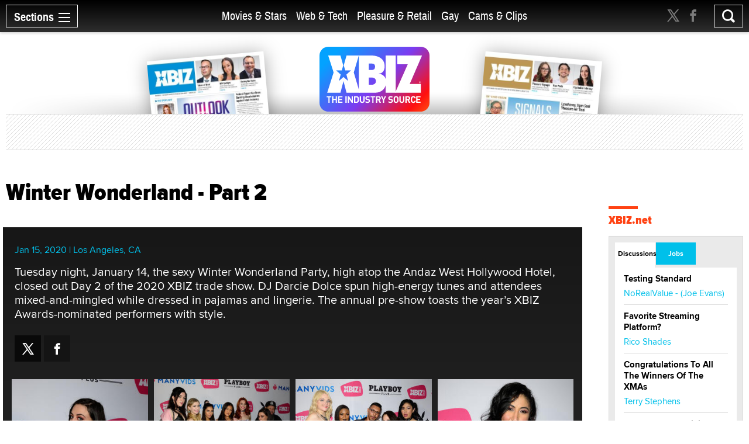

--- FILE ---
content_type: text/html; charset=utf-8
request_url: https://www.xbiz.com/photos/822/winter-wonderland-part-2
body_size: 238226
content:
<!DOCTYPE html>
<html lang="en">
<head>
	<meta charset="utf-8">
	<meta name="viewport" content="width=device-width, initial-scale=1.0">
	<meta name="author" content="XBIZ">
	<meta http-equiv="Pragma" content="no-cache">
    

  
    <meta name="robots" content="All,INDEX,FOLLOW">

<meta name="RATING" content="RTA-5042-1996-1400-1577-RTA">
<meta name="distribution" content="global">
  <link rel="canonical" href="https://www.xbiz.com/photos/822/winter-wonderland-part-2" />
    <meta name="keywords" content="adult industry photos, porn star photos, adult entertainment photos, adult photos, adult star photos, photo gallery, porn parties">
    <meta name="PUBDATE" content="Jan 15, 2020">
    <meta property="og:title" content="Winter Wonderland - Part 2">
    <meta name="twitter:title" content="Winter Wonderland - Part 2">
    <title>Winter Wonderland - Part 2 - XBIZ.com</title>
    <meta property="og:url" content="https://www.xbiz.com/photos/822/winter-wonderland-part-2">
        <meta property="og:type" content="website">

    <meta property="og:site_name" content="XBIZ">

    <meta name="twitter:site" content="@xbiz">
    <meta name="twitter:card" content="summary_large_image">
    <meta name="twitter:url" content="https://www.xbiz.com/photos/822/winter-wonderland-part-2">



    

    <meta property="og:description" content="Tuesday night, January 14, the sexy Winter Wonderland Party, high atop the Andaz West Hollywood Hotel, closed out Day 2 of the 2020 XBIZ trade show. DJ Darcie Dolce spun high-energy tunes and attendees mixed-and-mingled while dressed in pajamas and lingerie. The annual pre-show toasts the year’s XBIZ Awards-nominated performers with style.">
    <meta name="twitter:description" content="Tuesday night, January 14, the sexy Winter Wonderland Party, high atop the Andaz West Hollywood Hotel, closed out Day 2 of the 2020 XBIZ trade show. DJ Darcie Dolce spun high-energy tunes and attendees mixed-and-mingled while dressed in pajamas and lingerie. The annual pre-show toasts the year’s XBIZ Awards-nominated performers with style.">
    <meta name="description" content="Tuesday night, January 14, the sexy Winter Wonderland Party, high atop the Andaz West Hollywood Hotel, closed out Day 2 of the 2020 XBIZ trade show. DJ Darcie Dolce spun high-energy tunes and attendees mixed-and-mingled while dressed in pajamas and lingerie. The annual pre-show toasts the year’s XBIZ Awards-nominated performers with style.">
    <meta name="twitter:image" content="https://images.xbiz.com/images/news/35524.jpg/t/1579885201">
      <meta property="og:image" content="https://images.xbiz.com/images/news/35524.jpg/t/1579885201">
      
    <link rel="image_src" href="https://images.xbiz.com/images/news/35524.jpg/t/1579885201">


	<meta property="fb:admins" content="1136316618">
	<meta property="fb:app_id" content="533438256842225">

	<link rel="dns-prefetch" href="//images.xbiz.com"/>
	<link rel="dns-prefetch" href="//wc08.xbiz.com"/>
	<link rel="dns-prefetch" href="//ajax.googleapis.com"/>

	<link rel="preload" href="/static/css/main.css?18072024" as="style" />
	<link rel="preload" href="/static/css/theme.css?18072025" as="style" />
	
	<link rel="preload" href="/static/jquery-ui-1.12.1.custom/jquery-ui.min.css" as="style" />
    <link rel="stylesheet" href="https://cdn.jsdelivr.net/npm/@fancyapps/ui@5.0/dist/fancybox/fancybox.css" />
	<link rel="preload" href="/static/js/lazyloading.js" as="script" />

	<link media="all" rel="stylesheet" href="/static/css/main.css?18072024">
	<link rel="stylesheet" href="/static/css/theme.css?18072025">
	
	<link rel="stylesheet" href="/static/jquery-ui-1.12.1.custom/jquery-ui.min.css">
	<script type="text/javascript" src="https://ajax.googleapis.com/ajax/libs/jquery/1.12.4/jquery.min.js" ></script>
	<script type="text/javascript">window.jQuery || document.write('<script src="/static/js/jquery-1.12.4.min.js" ><\/script>')</script>


	<link rel="apple-touch-icon" sizes="180x180" href="/static/apple-touch-icon.png">
	<link rel="icon" type="image/png" sizes="32x32" href="/static/favicon-32x32.png">
	<link rel="icon" type="image/png" sizes="16x16" href="/static/favicon-16x16.png">
	<link rel="manifest" href="/static/manifest.json">
	<link rel="mask-icon" href="/static/safari-pinned-tab.svg" color="#5bbad5">
	<link rel="shortcut icon" href="/static/favicon.ico">
    <meta name="msapplication-config" content="/static/browserconfig.xml">

  



	

	<script type="text/javascript" src="/static/js/lazyloading.js?17072024" async></script>

	

</head>
<body>

  <div id="wrapper">
    <div class="w1">

      




<header id="header" >
  <div class="header-holder">
    <nav id="nav">
      <a href="#" class="nav-opener">
        <span class="opener-wrap">
          <span class="text">Sections</span><span class="decor"><span></span></span>
        </span>
      </a>
      <div class="nav-drop">
        <div class="nav-block same-height-holder">
          <div class="col col-1 same-height">
            <div class="link-block">
              
              <h2><a href="/">Home</a></h2>
              <ul class="link-list">
                <li><a href="/news">News</a></li>
                <li><a href="/features">Feature Articles</a></li>
                <li><a href="/movies">Movie Reviews</a></li>
                <li><a href="/pleasure-products">Pleasure Products</a></li>

                <li><a href="/photos">Photo Galleries</a></li>
                <li><a href="/directory">Business Directory</a></li>
                <li><a href="/events">Events</a></li>
              </ul>
            </div>
          </div>
          <div class="col col-2 same-height">
            <div class="section-block">
              <div class="inner-col col1">
								<div class="link-block">
                  <h2><a href="/movies-stars">Movies &amp; Stars</a></h2>
                  <ul class="link-list">
                    <li><a href="/movies-stars/news">News</a></li>
                    
										
                    <li><a href="/movies-stars/features">Feature Articles</a></li>
                    <li><a href="/movies">Movie Reviews</a></li>
                  </ul>
                </div>
              </div>
              <div class="inner-col col2">
								<div class="link-block">
                  <h2><a href="/web-tech">Web &amp; Tech</a></h2>
                  <ul class="link-list">
                    <li><a href="/web-tech/news">News</a></li>
                    <li><a href="/web-tech/features/trends">Trends</a></li>
                    <li><a href="/web-tech/features/profiles">Profiles</a></li>
                    <li><a href="/web-tech/features/opinion">Opinion</a></li>
                    <li><a href="/web-tech/vr">Virtual Reality</a></li>
                  </ul>
                </div>
              </div>
              <div class="inner-col col3">
                <div class="link-block">
                  <h2><a href="/pleasure-retail">Pleasure &amp; Retail</a></h2>
                  <ul class="link-list">
                    <li><a href="/pleasure-retail/news">News</a></li>
                    <li><a href="/pleasure-retail/features/trends">Trends</a></li>
                    <li><a href="/pleasure-retail/features/profiles">Profiles</a></li>
                    <li><a href="/pleasure-retail/features/opinion">Opinion</a></li>
                    <li><a href="/pleasure-products">Product Reviews</a></li>
                  </ul>
                </div>
              </div>
              <div class="inner-col col4">
                <div class="link-block">
                  <h2><a href="/gay">Gay</a></h2>
                  <ul class="link-list">
                    <li><a href="/gay/news">News</a></li>
                    <li><a href="/gay/features">Feature Articles</a></li>
                    <li><a href="/movies/gay">Movie Reviews</a></li>
                    
                  </ul>
                </div>
              </div>
              <div class="inner-col col5">
                <div class="link-block">
                  <h2><a href="/cams-clips">Cams & Clips</a></h2>
                  <ul class="link-list">
                    <li><a href="/cams-clips/news">News</a></li>
                    <li><a href="/cams-clips/stars">Stars</a></li>
									  
										<li><a href="/cams-clips/features/opinion">Views</a></li>
                    <li><a href="/cams-clips/features/profiles">Profiles</a></li>

                  </ul>
                </div>
              </div>
            </div>
          </div>
          <div class="col col-3 same-height">
            <div class="link-block">
              <h2 class="gray">More</h2>
              <ul class="link-list">
                <li><a href="/legal">Legal</a></li>
                <li><a href="/trans">Trans</a></li>
                <li><a href="/news/europe">Europe</a></li>
                
                
              </ul>
            </div>
          </div>

          
        </div>
        <div class="btn-holder">
          <a href="/pr" class="btn">Submit News</a>
        </div>
        <ul class="social-media">
          <li><a href="https://x.com/xbiz" target="_blank" rel="noopener"><span class="icon icon-twitter-with-circle"></span></a></li>
					<li><a href="https://www.facebook.com/xbiznews" target="_blank" rel="noopener"><span class="icon icon-facebook-with-circle"></span></a></li>
          <li><a href="/rss"><span class="icon icon-rss-circle"></span></a></li>
        </ul>
      </div>
    </nav>
    <div class="header-right">
      <div class="header-social">
        <ul>
          <li><a href="https://x.com/xbiz" target="_blank" rel="noopener"><span class="icon icon-twitter"></span></a></li>
					<li><a href="https://www.facebook.com/xbiznews" target="_blank" rel="noopener"><span class="icon icon-facebook"></span></a></li>
        </ul>
      </div>
      <div class="search-block">
        <a href="#" class="search-opener" id="search-opener"><span class="icon icon-search"></span></a>
        <div class="search-drop">
          <form class="search-form form-validation" method="get" action="https://www.xbiz.com/search">
            <fieldset>
              <input type="search" id="search" name="q" placeholder="" minlength="3" value="" data-required="true">
            </fieldset>
          </form>
        </div>
      </div>
    </div>
    <div class="nav-mid">
      <ul>
        <li ><a href="/movies-stars">Movies &amp; Stars</a></li>
				<li ><a href="/web-tech">Web &amp; Tech</a></li>
        <li ><a href="/pleasure-retail">Pleasure &amp; Retail</a></li>
        <li ><a href="/gay">Gay</a></li>
        <li ><a href="/cams-clips">Cams & Clips</a></li>
				
      </ul>
      
    </div>
    <div class="logo-header">
      <a href="#"><img src="/static/images/logo-header.svg" alt="XBIZ" width="116" height="45"></a>
    </div>
  </div>
</header>

      <script type="text/javascript">!function(e){var t={};function n(i){if(t[i])return t[i].exports;var o=t[i]={i:i,l:!1,exports:{}};return e[i].call(o.exports,o,o.exports,n),o.l=!0,o.exports}n.m=e,n.c=t,n.d=function(e,t,i){n.o(e,t)||Object.defineProperty(e,t,{enumerable:!0,get:i})},n.r=function(e){"undefined"!=typeof Symbol&&Symbol.toStringTag&&Object.defineProperty(e,Symbol.toStringTag,{value:"Module"}),Object.defineProperty(e,"__esModule",{value:!0})},n.t=function(e,t){if(1&t&&(e=n(e)),8&t)return e;if(4&t&&"object"==typeof e&&e&&e.__esModule)return e;var i=Object.create(null);if(n.r(i),Object.defineProperty(i,"default",{enumerable:!0,value:e}),2&t&&"string"!=typeof e)for(var o in e)n.d(i,o,function(t){return e[t]}.bind(null,o));return i},n.n=function(e){var t=e&&e.__esModule?function(){return e.default}:function(){return e};return n.d(t,"a",t),t},n.o=function(e,t){return Object.prototype.hasOwnProperty.call(e,t)},n.p="/",n(n.s=6)}({6:function(e,t,n){e.exports=n(7)},7:function(e,t){!function(e){function t(t){this.options=e.extend({container:null,hideOnClickOutside:!1,menuActiveClass:"nav-active",menuOpener:".nav-opener",menuDrop:".nav-drop",toggleEvent:"click",outsideClickEvent:"click touchstart pointerdown MSPointerDown"},t),this.initStructure(),this.attachEvents()}t.prototype={initStructure:function(){this.page=e("html"),this.container=e(this.options.container),this.opener=this.container.find(this.options.menuOpener),this.drop=this.container.find(this.options.menuDrop)},attachEvents:function(){var t=this;n&&(n(),n=null),this.outsideClickHandler=function(n){if(t.isOpened()){var i=e(n.target);i.closest(t.opener).length||i.closest(t.drop).length||t.hide()}},this.openerClickHandler=function(e){e.preventDefault(),t.toggle()},this.opener.on(this.options.toggleEvent,this.openerClickHandler)},isOpened:function(){return this.container.hasClass(this.options.menuActiveClass)},show:function(){this.container.addClass(this.options.menuActiveClass),this.options.hideOnClickOutside&&this.page.on(this.options.outsideClickEvent,this.outsideClickHandler)},hide:function(){this.container.removeClass(this.options.menuActiveClass),this.options.hideOnClickOutside&&this.page.off(this.options.outsideClickEvent,this.outsideClickHandler)},toggle:function(){this.isOpened()?this.hide():this.show()},destroy:function(){this.container.removeClass(this.options.menuActiveClass),this.opener.off(this.options.toggleEvent,this.clickHandler),this.page.off(this.options.outsideClickEvent,this.outsideClickHandler)}};var n=function(){var t,n,i=e(window),o=e("html"),s=function(){t=!1,o.removeClass("resize-active")};i.on("resize orientationchange",(function(){t||(t=!0,o.addClass("resize-active")),clearTimeout(n),n=setTimeout(s,500)}))};e.fn.mobileNav=function(n){return this.each((function(){var i=new t(e.extend({},n,{container:this}));e.data(this,"MobileNav",i)}))}}(jQuery),jQuery("body").mobileNav({hideOnClickOutside:!0,menuActiveClass:"nav-active",menuOpener:".nav-opener",menuDrop:".nav-drop"}),jQuery("body").mobileNav({hideOnClickOutside:!0,menuActiveClass:"search-active",menuOpener:".search-opener",menuDrop:".search-drop"})}});</script>


      <main id="main" role="main">
  <div class="container">

    <div class="visual">
  <div class="visual-wrap  ">
    <div class="logo">
      <a href="/"><img src="/static/images/logo.svg" alt="XBIZ THE INDUSTRY SOURCE" width="300" height="149"></a>
    </div>
    <div class="col">
      
        <div class="mag mag1">
          <a href="/pub/xbizworld">
            
              <img src="https://images.xbiz.com/images/magazines/425_md.jpg/t/1767284560" alt="xbiz world" width="200" height="126" >
              
            
          </a>
        </div>
      
    </div>
    <div class="col">
      
        <div class="mag mag2">
          <a href="/pub/xbizpremiere">
            
              <img src="https://images.xbiz.com/images/magazines/427_md.jpg/t/1767284640" alt="xbiz premiere" width="200" height="126" >
              
            
          </a>
        </div>
      
    </div>
  </div>
  <div class="banner">
    <div class="img-holder">
      <script type='text/javascript'><!--//<![CDATA[
   var m3_u = (location.protocol=='https:'?'https://wc08.xbiz.com/www/delivery/ajs.php':'https://wc08.xbiz.com/www/delivery/ajs.php');
   var m3_r = Math.floor(Math.random()*99999999999);
   if (!document.MAX_used) document.MAX_used = ',';
   document.write ("<scr"+"ipt type='text/javascript' src='"+m3_u);
   document.write ("?zoneid=142");document.write ('&amp;cb=' + m3_r);
   if (document.MAX_used != ',') document.write ("&amp;exclude=" + document.MAX_used);
   document.write (document.charset ? '&amp;charset='+document.charset : (document.characterSet ? '&amp;charset='+document.characterSet : ''));
   document.write ("&amp;loc=" + escape(window.location));
   if (document.referrer) document.write ("&amp;referer=" + escape(document.referrer));
   if (document.context) document.write ("&context=" + escape(document.context));
   if (document.mmm_fo) document.write ("&amp;mmm_fo=1");
   document.write ("'><\/scr"+"ipt>");
//]]>--></script><noscript><a href='https://wc08.xbiz.com/www/delivery/ck.php?n=a8c998c9&amp;cb=2387038337476622698' rel='sponsored' target='_blank'><img src='https://wc08.xbiz.com/www/delivery/avw.php?zoneid=142&amp;cb=2387038337476622698&amp;n=a8c998c9' border='0' alt='' /></a></noscript>
    </div>
  </div>
</div>


    <div class="two-columns style-2">
      <div class="col col1">
        <div class="heading-holder with-info column-list-alt">
          <h1>Winter Wonderland - Part 2</h1>
        </div>
        <div class="column-list with-info">
          <div class="gallery-info">
            <span class="event-info">Jan 15, 2020 | Los Angeles, CA</span>
            
            <p>Tuesday night, January 14, the sexy Winter Wonderland Party, high atop the Andaz West Hollywood Hotel, closed out Day 2 of the 2020 XBIZ trade show. DJ Darcie Dolce spun high-energy tunes and attendees mixed-and-mingled while dressed in pajamas and lingerie. The annual pre-show toasts the year’s XBIZ Awards-nominated performers with style.</p>

            <ul class="share-list social">
              <li><a href="https://twitter.com/intent/tweet?url=https%3a%2f%2fimages.xbiz.com%2fimages%2fphotos%2f35524.jpg%2ft%2f1579885201&amp;text=Check out photos from 'Winter%20Wonderland%20-%20Part%202'&amp;via=xbiz" class="twitter"><span class="icon icon-twitter"></span></a></li>
              <li><a href="https://www.facebook.com/sharer/sharer.php?u=https%3a%2f%2fwww.xbiz.com%2fphotos%2f822%2fwinter-wonderland-part-2&title=Winter%20Wonderland%20-%20Part%202&description=Tuesday%20night%2c%20January%2014%2c%20the%20sexy%20Winter%20Wonderland%20Party%2c%20high%20atop%20the%20Andaz%20West%20Hollywood%20Hotel%2c%20closed%20out%20Day%202%20of%20the%202020%20XBIZ%20trade%20show.%20DJ%20Darcie%20Dolce%20spun%20high-energy%20tunes%20and%20attendees%20mixed-and-mingled%20while%20dressed%20in%20pajamas%20and%20lingerie.%20The%20annual%20pre-show%20toasts%20the%20year%e2%80%99s%20XBIZ%20Awards-nominated%20performers%20with%20style." target="_blank" rel="noopener" class="facebook"><span class="icon icon-facebook"></span></a></li>
            </ul>
          </div>


          
          

          
            <div class="column">
              <a href="#popup0" class="img-holder lightbox" data-fancybox="gallery1" data-cover="" id="photo35488" rel="lightbox1">
                <img src="/static/images/placeholder_77x77.svg" class="lazyload" data-src="https://images.xbiz.com/images/photos/35488/300x300.jpg/t/1579885166" alt="" width="200" height="200">
              </a>
              <div class="popup-holder">
                <div class="lightbox-img" id="popup0">
                  <a href="#" data-fancybox-close class="close"></a>
                  <ul class="share-list">
                    <li><a href="https://twitter.com/intent/tweet?url=https%3a%2f%2fimages.xbiz.com%2fimages%2fphotos%2f35488.jpg%2ft%2f1579885166&amp;text=Check out photos from 'Winter%20Wonderland%20-%20Part%202'&amp;via=xbiz" class="twitter"><span class="icon icon-twitter"></span></a></li>
                    <li><a href="https://www.facebook.com/sharer/sharer.php?u=https%3a%2f%2fwww.xbiz.com%2fphotos%2f822%2fwinter-wonderland-part-2&picture=https%3a%2f%2fimages.xbiz.com%2fimages%2fphotos%2f35488.jpg%2ft%2f1579885166&title=Winter%20Wonderland%20-%20Part%202&description=Tuesday%20night%2c%20January%2014%2c%20the%20sexy%20Winter%20Wonderland%20Party%2c%20high%20atop%20the%20Andaz%20West%20Hollywood%20Hotel%2c%20closed%20out%20Day%202%20of%20the%202020%20XBIZ%20trade%20show.%20DJ%20Darcie%20Dolce%20spun%20high-energy%20tunes%20and%20attendees%20mixed-and-mingled%20while%20dressed%20in%20pajamas%20and%20lingerie.%20The%20annual%20pre-show%20toasts%20the%20year%e2%80%99s%20XBIZ%20Awards-nominated%20performers%20with%20style." target="_blank" rel="noopener" class="facebook"><span class="icon icon-facebook"></span></a></li>
                  </ul>
                  <img class="lazyload fancybox-image" data-src="https://images.xbiz.com/images/photos/35488.jpg/t/1579885166" alt="" >
                </div>
              </div>
            </div>
          
            <div class="column">
              <a href="#popup1" class="img-holder lightbox" data-fancybox="gallery1" data-cover="" id="photo35489" rel="lightbox1">
                <img src="/static/images/placeholder_77x77.svg" class="lazyload" data-src="https://images.xbiz.com/images/photos/35489/300x300.jpg/t/1579885166" alt="" width="200" height="200">
              </a>
              <div class="popup-holder">
                <div class="lightbox-img" id="popup1">
                  <a href="#" data-fancybox-close class="close"></a>
                  <ul class="share-list">
                    <li><a href="https://twitter.com/intent/tweet?url=https%3a%2f%2fimages.xbiz.com%2fimages%2fphotos%2f35489.jpg%2ft%2f1579885166&amp;text=Check out photos from 'Winter%20Wonderland%20-%20Part%202'&amp;via=xbiz" class="twitter"><span class="icon icon-twitter"></span></a></li>
                    <li><a href="https://www.facebook.com/sharer/sharer.php?u=https%3a%2f%2fwww.xbiz.com%2fphotos%2f822%2fwinter-wonderland-part-2&picture=https%3a%2f%2fimages.xbiz.com%2fimages%2fphotos%2f35489.jpg%2ft%2f1579885166&title=Winter%20Wonderland%20-%20Part%202&description=Tuesday%20night%2c%20January%2014%2c%20the%20sexy%20Winter%20Wonderland%20Party%2c%20high%20atop%20the%20Andaz%20West%20Hollywood%20Hotel%2c%20closed%20out%20Day%202%20of%20the%202020%20XBIZ%20trade%20show.%20DJ%20Darcie%20Dolce%20spun%20high-energy%20tunes%20and%20attendees%20mixed-and-mingled%20while%20dressed%20in%20pajamas%20and%20lingerie.%20The%20annual%20pre-show%20toasts%20the%20year%e2%80%99s%20XBIZ%20Awards-nominated%20performers%20with%20style." target="_blank" rel="noopener" class="facebook"><span class="icon icon-facebook"></span></a></li>
                  </ul>
                  <img class="lazyload fancybox-image" data-src="https://images.xbiz.com/images/photos/35489.jpg/t/1579885166" alt="" >
                </div>
              </div>
            </div>
          
            <div class="column">
              <a href="#popup2" class="img-holder lightbox" data-fancybox="gallery1" data-cover="" id="photo35490" rel="lightbox1">
                <img src="/static/images/placeholder_77x77.svg" class="lazyload" data-src="https://images.xbiz.com/images/photos/35490/300x300.jpg/t/1579885166" alt="" width="200" height="200">
              </a>
              <div class="popup-holder">
                <div class="lightbox-img" id="popup2">
                  <a href="#" data-fancybox-close class="close"></a>
                  <ul class="share-list">
                    <li><a href="https://twitter.com/intent/tweet?url=https%3a%2f%2fimages.xbiz.com%2fimages%2fphotos%2f35490.jpg%2ft%2f1579885166&amp;text=Check out photos from 'Winter%20Wonderland%20-%20Part%202'&amp;via=xbiz" class="twitter"><span class="icon icon-twitter"></span></a></li>
                    <li><a href="https://www.facebook.com/sharer/sharer.php?u=https%3a%2f%2fwww.xbiz.com%2fphotos%2f822%2fwinter-wonderland-part-2&picture=https%3a%2f%2fimages.xbiz.com%2fimages%2fphotos%2f35490.jpg%2ft%2f1579885166&title=Winter%20Wonderland%20-%20Part%202&description=Tuesday%20night%2c%20January%2014%2c%20the%20sexy%20Winter%20Wonderland%20Party%2c%20high%20atop%20the%20Andaz%20West%20Hollywood%20Hotel%2c%20closed%20out%20Day%202%20of%20the%202020%20XBIZ%20trade%20show.%20DJ%20Darcie%20Dolce%20spun%20high-energy%20tunes%20and%20attendees%20mixed-and-mingled%20while%20dressed%20in%20pajamas%20and%20lingerie.%20The%20annual%20pre-show%20toasts%20the%20year%e2%80%99s%20XBIZ%20Awards-nominated%20performers%20with%20style." target="_blank" rel="noopener" class="facebook"><span class="icon icon-facebook"></span></a></li>
                  </ul>
                  <img class="lazyload fancybox-image" data-src="https://images.xbiz.com/images/photos/35490.jpg/t/1579885166" alt="" >
                </div>
              </div>
            </div>
          
            <div class="column">
              <a href="#popup3" class="img-holder lightbox" data-fancybox="gallery1" data-cover="" id="photo35491" rel="lightbox1">
                <img src="/static/images/placeholder_77x77.svg" class="lazyload" data-src="https://images.xbiz.com/images/photos/35491/300x300.jpg/t/1579885166" alt="" width="200" height="200">
              </a>
              <div class="popup-holder">
                <div class="lightbox-img" id="popup3">
                  <a href="#" data-fancybox-close class="close"></a>
                  <ul class="share-list">
                    <li><a href="https://twitter.com/intent/tweet?url=https%3a%2f%2fimages.xbiz.com%2fimages%2fphotos%2f35491.jpg%2ft%2f1579885166&amp;text=Check out photos from 'Winter%20Wonderland%20-%20Part%202'&amp;via=xbiz" class="twitter"><span class="icon icon-twitter"></span></a></li>
                    <li><a href="https://www.facebook.com/sharer/sharer.php?u=https%3a%2f%2fwww.xbiz.com%2fphotos%2f822%2fwinter-wonderland-part-2&picture=https%3a%2f%2fimages.xbiz.com%2fimages%2fphotos%2f35491.jpg%2ft%2f1579885166&title=Winter%20Wonderland%20-%20Part%202&description=Tuesday%20night%2c%20January%2014%2c%20the%20sexy%20Winter%20Wonderland%20Party%2c%20high%20atop%20the%20Andaz%20West%20Hollywood%20Hotel%2c%20closed%20out%20Day%202%20of%20the%202020%20XBIZ%20trade%20show.%20DJ%20Darcie%20Dolce%20spun%20high-energy%20tunes%20and%20attendees%20mixed-and-mingled%20while%20dressed%20in%20pajamas%20and%20lingerie.%20The%20annual%20pre-show%20toasts%20the%20year%e2%80%99s%20XBIZ%20Awards-nominated%20performers%20with%20style." target="_blank" rel="noopener" class="facebook"><span class="icon icon-facebook"></span></a></li>
                  </ul>
                  <img class="lazyload fancybox-image" data-src="https://images.xbiz.com/images/photos/35491.jpg/t/1579885166" alt="" >
                </div>
              </div>
            </div>
          
            <div class="column">
              <a href="#popup4" class="img-holder lightbox" data-fancybox="gallery1" data-cover="" id="photo35492" rel="lightbox1">
                <img src="/static/images/placeholder_77x77.svg" class="lazyload" data-src="https://images.xbiz.com/images/photos/35492/300x300.jpg/t/1579885166" alt="" width="200" height="200">
              </a>
              <div class="popup-holder">
                <div class="lightbox-img" id="popup4">
                  <a href="#" data-fancybox-close class="close"></a>
                  <ul class="share-list">
                    <li><a href="https://twitter.com/intent/tweet?url=https%3a%2f%2fimages.xbiz.com%2fimages%2fphotos%2f35492.jpg%2ft%2f1579885166&amp;text=Check out photos from 'Winter%20Wonderland%20-%20Part%202'&amp;via=xbiz" class="twitter"><span class="icon icon-twitter"></span></a></li>
                    <li><a href="https://www.facebook.com/sharer/sharer.php?u=https%3a%2f%2fwww.xbiz.com%2fphotos%2f822%2fwinter-wonderland-part-2&picture=https%3a%2f%2fimages.xbiz.com%2fimages%2fphotos%2f35492.jpg%2ft%2f1579885166&title=Winter%20Wonderland%20-%20Part%202&description=Tuesday%20night%2c%20January%2014%2c%20the%20sexy%20Winter%20Wonderland%20Party%2c%20high%20atop%20the%20Andaz%20West%20Hollywood%20Hotel%2c%20closed%20out%20Day%202%20of%20the%202020%20XBIZ%20trade%20show.%20DJ%20Darcie%20Dolce%20spun%20high-energy%20tunes%20and%20attendees%20mixed-and-mingled%20while%20dressed%20in%20pajamas%20and%20lingerie.%20The%20annual%20pre-show%20toasts%20the%20year%e2%80%99s%20XBIZ%20Awards-nominated%20performers%20with%20style." target="_blank" rel="noopener" class="facebook"><span class="icon icon-facebook"></span></a></li>
                  </ul>
                  <img class="lazyload fancybox-image" data-src="https://images.xbiz.com/images/photos/35492.jpg/t/1579885166" alt="" >
                </div>
              </div>
            </div>
          
            <div class="column">
              <a href="#popup5" class="img-holder lightbox" data-fancybox="gallery1" data-cover="" id="photo35493" rel="lightbox1">
                <img src="/static/images/placeholder_77x77.svg" class="lazyload" data-src="https://images.xbiz.com/images/photos/35493/300x300.jpg/t/1579885166" alt="" width="200" height="200">
              </a>
              <div class="popup-holder">
                <div class="lightbox-img" id="popup5">
                  <a href="#" data-fancybox-close class="close"></a>
                  <ul class="share-list">
                    <li><a href="https://twitter.com/intent/tweet?url=https%3a%2f%2fimages.xbiz.com%2fimages%2fphotos%2f35493.jpg%2ft%2f1579885166&amp;text=Check out photos from 'Winter%20Wonderland%20-%20Part%202'&amp;via=xbiz" class="twitter"><span class="icon icon-twitter"></span></a></li>
                    <li><a href="https://www.facebook.com/sharer/sharer.php?u=https%3a%2f%2fwww.xbiz.com%2fphotos%2f822%2fwinter-wonderland-part-2&picture=https%3a%2f%2fimages.xbiz.com%2fimages%2fphotos%2f35493.jpg%2ft%2f1579885166&title=Winter%20Wonderland%20-%20Part%202&description=Tuesday%20night%2c%20January%2014%2c%20the%20sexy%20Winter%20Wonderland%20Party%2c%20high%20atop%20the%20Andaz%20West%20Hollywood%20Hotel%2c%20closed%20out%20Day%202%20of%20the%202020%20XBIZ%20trade%20show.%20DJ%20Darcie%20Dolce%20spun%20high-energy%20tunes%20and%20attendees%20mixed-and-mingled%20while%20dressed%20in%20pajamas%20and%20lingerie.%20The%20annual%20pre-show%20toasts%20the%20year%e2%80%99s%20XBIZ%20Awards-nominated%20performers%20with%20style." target="_blank" rel="noopener" class="facebook"><span class="icon icon-facebook"></span></a></li>
                  </ul>
                  <img class="lazyload fancybox-image" data-src="https://images.xbiz.com/images/photos/35493.jpg/t/1579885166" alt="" >
                </div>
              </div>
            </div>
          
            <div class="column">
              <a href="#popup6" class="img-holder lightbox" data-fancybox="gallery1" data-cover="" id="photo35494" rel="lightbox1">
                <img src="/static/images/placeholder_77x77.svg" class="lazyload" data-src="https://images.xbiz.com/images/photos/35494/300x300.jpg/t/1579885166" alt="" width="200" height="200">
              </a>
              <div class="popup-holder">
                <div class="lightbox-img" id="popup6">
                  <a href="#" data-fancybox-close class="close"></a>
                  <ul class="share-list">
                    <li><a href="https://twitter.com/intent/tweet?url=https%3a%2f%2fimages.xbiz.com%2fimages%2fphotos%2f35494.jpg%2ft%2f1579885166&amp;text=Check out photos from 'Winter%20Wonderland%20-%20Part%202'&amp;via=xbiz" class="twitter"><span class="icon icon-twitter"></span></a></li>
                    <li><a href="https://www.facebook.com/sharer/sharer.php?u=https%3a%2f%2fwww.xbiz.com%2fphotos%2f822%2fwinter-wonderland-part-2&picture=https%3a%2f%2fimages.xbiz.com%2fimages%2fphotos%2f35494.jpg%2ft%2f1579885166&title=Winter%20Wonderland%20-%20Part%202&description=Tuesday%20night%2c%20January%2014%2c%20the%20sexy%20Winter%20Wonderland%20Party%2c%20high%20atop%20the%20Andaz%20West%20Hollywood%20Hotel%2c%20closed%20out%20Day%202%20of%20the%202020%20XBIZ%20trade%20show.%20DJ%20Darcie%20Dolce%20spun%20high-energy%20tunes%20and%20attendees%20mixed-and-mingled%20while%20dressed%20in%20pajamas%20and%20lingerie.%20The%20annual%20pre-show%20toasts%20the%20year%e2%80%99s%20XBIZ%20Awards-nominated%20performers%20with%20style." target="_blank" rel="noopener" class="facebook"><span class="icon icon-facebook"></span></a></li>
                  </ul>
                  <img class="lazyload fancybox-image" data-src="https://images.xbiz.com/images/photos/35494.jpg/t/1579885166" alt="" >
                </div>
              </div>
            </div>
          
            <div class="column">
              <a href="#popup7" class="img-holder lightbox" data-fancybox="gallery1" data-cover="" id="photo35495" rel="lightbox1">
                <img src="/static/images/placeholder_77x77.svg" class="lazyload" data-src="https://images.xbiz.com/images/photos/35495/300x300.jpg/t/1579885166" alt="" width="200" height="200">
              </a>
              <div class="popup-holder">
                <div class="lightbox-img" id="popup7">
                  <a href="#" data-fancybox-close class="close"></a>
                  <ul class="share-list">
                    <li><a href="https://twitter.com/intent/tweet?url=https%3a%2f%2fimages.xbiz.com%2fimages%2fphotos%2f35495.jpg%2ft%2f1579885166&amp;text=Check out photos from 'Winter%20Wonderland%20-%20Part%202'&amp;via=xbiz" class="twitter"><span class="icon icon-twitter"></span></a></li>
                    <li><a href="https://www.facebook.com/sharer/sharer.php?u=https%3a%2f%2fwww.xbiz.com%2fphotos%2f822%2fwinter-wonderland-part-2&picture=https%3a%2f%2fimages.xbiz.com%2fimages%2fphotos%2f35495.jpg%2ft%2f1579885166&title=Winter%20Wonderland%20-%20Part%202&description=Tuesday%20night%2c%20January%2014%2c%20the%20sexy%20Winter%20Wonderland%20Party%2c%20high%20atop%20the%20Andaz%20West%20Hollywood%20Hotel%2c%20closed%20out%20Day%202%20of%20the%202020%20XBIZ%20trade%20show.%20DJ%20Darcie%20Dolce%20spun%20high-energy%20tunes%20and%20attendees%20mixed-and-mingled%20while%20dressed%20in%20pajamas%20and%20lingerie.%20The%20annual%20pre-show%20toasts%20the%20year%e2%80%99s%20XBIZ%20Awards-nominated%20performers%20with%20style." target="_blank" rel="noopener" class="facebook"><span class="icon icon-facebook"></span></a></li>
                  </ul>
                  <img class="lazyload fancybox-image" data-src="https://images.xbiz.com/images/photos/35495.jpg/t/1579885166" alt="" >
                </div>
              </div>
            </div>
          
            <div class="column">
              <a href="#popup8" class="img-holder lightbox" data-fancybox="gallery1" data-cover="" id="photo35496" rel="lightbox1">
                <img src="/static/images/placeholder_77x77.svg" class="lazyload" data-src="https://images.xbiz.com/images/photos/35496/300x300.jpg/t/1579885166" alt="" width="200" height="200">
              </a>
              <div class="popup-holder">
                <div class="lightbox-img" id="popup8">
                  <a href="#" data-fancybox-close class="close"></a>
                  <ul class="share-list">
                    <li><a href="https://twitter.com/intent/tweet?url=https%3a%2f%2fimages.xbiz.com%2fimages%2fphotos%2f35496.jpg%2ft%2f1579885166&amp;text=Check out photos from 'Winter%20Wonderland%20-%20Part%202'&amp;via=xbiz" class="twitter"><span class="icon icon-twitter"></span></a></li>
                    <li><a href="https://www.facebook.com/sharer/sharer.php?u=https%3a%2f%2fwww.xbiz.com%2fphotos%2f822%2fwinter-wonderland-part-2&picture=https%3a%2f%2fimages.xbiz.com%2fimages%2fphotos%2f35496.jpg%2ft%2f1579885166&title=Winter%20Wonderland%20-%20Part%202&description=Tuesday%20night%2c%20January%2014%2c%20the%20sexy%20Winter%20Wonderland%20Party%2c%20high%20atop%20the%20Andaz%20West%20Hollywood%20Hotel%2c%20closed%20out%20Day%202%20of%20the%202020%20XBIZ%20trade%20show.%20DJ%20Darcie%20Dolce%20spun%20high-energy%20tunes%20and%20attendees%20mixed-and-mingled%20while%20dressed%20in%20pajamas%20and%20lingerie.%20The%20annual%20pre-show%20toasts%20the%20year%e2%80%99s%20XBIZ%20Awards-nominated%20performers%20with%20style." target="_blank" rel="noopener" class="facebook"><span class="icon icon-facebook"></span></a></li>
                  </ul>
                  <img class="lazyload fancybox-image" data-src="https://images.xbiz.com/images/photos/35496.jpg/t/1579885166" alt="" >
                </div>
              </div>
            </div>
          
            <div class="column">
              <a href="#popup9" class="img-holder lightbox" data-fancybox="gallery1" data-cover="" id="photo35497" rel="lightbox1">
                <img src="/static/images/placeholder_77x77.svg" class="lazyload" data-src="https://images.xbiz.com/images/photos/35497/300x300.jpg/t/1579885166" alt="" width="200" height="200">
              </a>
              <div class="popup-holder">
                <div class="lightbox-img" id="popup9">
                  <a href="#" data-fancybox-close class="close"></a>
                  <ul class="share-list">
                    <li><a href="https://twitter.com/intent/tweet?url=https%3a%2f%2fimages.xbiz.com%2fimages%2fphotos%2f35497.jpg%2ft%2f1579885166&amp;text=Check out photos from 'Winter%20Wonderland%20-%20Part%202'&amp;via=xbiz" class="twitter"><span class="icon icon-twitter"></span></a></li>
                    <li><a href="https://www.facebook.com/sharer/sharer.php?u=https%3a%2f%2fwww.xbiz.com%2fphotos%2f822%2fwinter-wonderland-part-2&picture=https%3a%2f%2fimages.xbiz.com%2fimages%2fphotos%2f35497.jpg%2ft%2f1579885166&title=Winter%20Wonderland%20-%20Part%202&description=Tuesday%20night%2c%20January%2014%2c%20the%20sexy%20Winter%20Wonderland%20Party%2c%20high%20atop%20the%20Andaz%20West%20Hollywood%20Hotel%2c%20closed%20out%20Day%202%20of%20the%202020%20XBIZ%20trade%20show.%20DJ%20Darcie%20Dolce%20spun%20high-energy%20tunes%20and%20attendees%20mixed-and-mingled%20while%20dressed%20in%20pajamas%20and%20lingerie.%20The%20annual%20pre-show%20toasts%20the%20year%e2%80%99s%20XBIZ%20Awards-nominated%20performers%20with%20style." target="_blank" rel="noopener" class="facebook"><span class="icon icon-facebook"></span></a></li>
                  </ul>
                  <img class="lazyload fancybox-image" data-src="https://images.xbiz.com/images/photos/35497.jpg/t/1579885166" alt="" >
                </div>
              </div>
            </div>
          
            <div class="column">
              <a href="#popup10" class="img-holder lightbox" data-fancybox="gallery1" data-cover="" id="photo35498" rel="lightbox1">
                <img src="/static/images/placeholder_77x77.svg" class="lazyload" data-src="https://images.xbiz.com/images/photos/35498/300x300.jpg/t/1579885166" alt="" width="200" height="200">
              </a>
              <div class="popup-holder">
                <div class="lightbox-img" id="popup10">
                  <a href="#" data-fancybox-close class="close"></a>
                  <ul class="share-list">
                    <li><a href="https://twitter.com/intent/tweet?url=https%3a%2f%2fimages.xbiz.com%2fimages%2fphotos%2f35498.jpg%2ft%2f1579885166&amp;text=Check out photos from 'Winter%20Wonderland%20-%20Part%202'&amp;via=xbiz" class="twitter"><span class="icon icon-twitter"></span></a></li>
                    <li><a href="https://www.facebook.com/sharer/sharer.php?u=https%3a%2f%2fwww.xbiz.com%2fphotos%2f822%2fwinter-wonderland-part-2&picture=https%3a%2f%2fimages.xbiz.com%2fimages%2fphotos%2f35498.jpg%2ft%2f1579885166&title=Winter%20Wonderland%20-%20Part%202&description=Tuesday%20night%2c%20January%2014%2c%20the%20sexy%20Winter%20Wonderland%20Party%2c%20high%20atop%20the%20Andaz%20West%20Hollywood%20Hotel%2c%20closed%20out%20Day%202%20of%20the%202020%20XBIZ%20trade%20show.%20DJ%20Darcie%20Dolce%20spun%20high-energy%20tunes%20and%20attendees%20mixed-and-mingled%20while%20dressed%20in%20pajamas%20and%20lingerie.%20The%20annual%20pre-show%20toasts%20the%20year%e2%80%99s%20XBIZ%20Awards-nominated%20performers%20with%20style." target="_blank" rel="noopener" class="facebook"><span class="icon icon-facebook"></span></a></li>
                  </ul>
                  <img class="lazyload fancybox-image" data-src="https://images.xbiz.com/images/photos/35498.jpg/t/1579885166" alt="" >
                </div>
              </div>
            </div>
          
            <div class="column">
              <a href="#popup11" class="img-holder lightbox" data-fancybox="gallery1" data-cover="" id="photo35499" rel="lightbox1">
                <img src="/static/images/placeholder_77x77.svg" class="lazyload" data-src="https://images.xbiz.com/images/photos/35499/300x300.jpg/t/1579885166" alt="" width="200" height="200">
              </a>
              <div class="popup-holder">
                <div class="lightbox-img" id="popup11">
                  <a href="#" data-fancybox-close class="close"></a>
                  <ul class="share-list">
                    <li><a href="https://twitter.com/intent/tweet?url=https%3a%2f%2fimages.xbiz.com%2fimages%2fphotos%2f35499.jpg%2ft%2f1579885166&amp;text=Check out photos from 'Winter%20Wonderland%20-%20Part%202'&amp;via=xbiz" class="twitter"><span class="icon icon-twitter"></span></a></li>
                    <li><a href="https://www.facebook.com/sharer/sharer.php?u=https%3a%2f%2fwww.xbiz.com%2fphotos%2f822%2fwinter-wonderland-part-2&picture=https%3a%2f%2fimages.xbiz.com%2fimages%2fphotos%2f35499.jpg%2ft%2f1579885166&title=Winter%20Wonderland%20-%20Part%202&description=Tuesday%20night%2c%20January%2014%2c%20the%20sexy%20Winter%20Wonderland%20Party%2c%20high%20atop%20the%20Andaz%20West%20Hollywood%20Hotel%2c%20closed%20out%20Day%202%20of%20the%202020%20XBIZ%20trade%20show.%20DJ%20Darcie%20Dolce%20spun%20high-energy%20tunes%20and%20attendees%20mixed-and-mingled%20while%20dressed%20in%20pajamas%20and%20lingerie.%20The%20annual%20pre-show%20toasts%20the%20year%e2%80%99s%20XBIZ%20Awards-nominated%20performers%20with%20style." target="_blank" rel="noopener" class="facebook"><span class="icon icon-facebook"></span></a></li>
                  </ul>
                  <img class="lazyload fancybox-image" data-src="https://images.xbiz.com/images/photos/35499.jpg/t/1579885166" alt="" >
                </div>
              </div>
            </div>
          
            <div class="column">
              <a href="#popup12" class="img-holder lightbox" data-fancybox="gallery1" data-cover="" id="photo35500" rel="lightbox1">
                <img src="/static/images/placeholder_77x77.svg" class="lazyload" data-src="https://images.xbiz.com/images/photos/35500/300x300.jpg/t/1579885166" alt="" width="200" height="200">
              </a>
              <div class="popup-holder">
                <div class="lightbox-img" id="popup12">
                  <a href="#" data-fancybox-close class="close"></a>
                  <ul class="share-list">
                    <li><a href="https://twitter.com/intent/tweet?url=https%3a%2f%2fimages.xbiz.com%2fimages%2fphotos%2f35500.jpg%2ft%2f1579885166&amp;text=Check out photos from 'Winter%20Wonderland%20-%20Part%202'&amp;via=xbiz" class="twitter"><span class="icon icon-twitter"></span></a></li>
                    <li><a href="https://www.facebook.com/sharer/sharer.php?u=https%3a%2f%2fwww.xbiz.com%2fphotos%2f822%2fwinter-wonderland-part-2&picture=https%3a%2f%2fimages.xbiz.com%2fimages%2fphotos%2f35500.jpg%2ft%2f1579885166&title=Winter%20Wonderland%20-%20Part%202&description=Tuesday%20night%2c%20January%2014%2c%20the%20sexy%20Winter%20Wonderland%20Party%2c%20high%20atop%20the%20Andaz%20West%20Hollywood%20Hotel%2c%20closed%20out%20Day%202%20of%20the%202020%20XBIZ%20trade%20show.%20DJ%20Darcie%20Dolce%20spun%20high-energy%20tunes%20and%20attendees%20mixed-and-mingled%20while%20dressed%20in%20pajamas%20and%20lingerie.%20The%20annual%20pre-show%20toasts%20the%20year%e2%80%99s%20XBIZ%20Awards-nominated%20performers%20with%20style." target="_blank" rel="noopener" class="facebook"><span class="icon icon-facebook"></span></a></li>
                  </ul>
                  <img class="lazyload fancybox-image" data-src="https://images.xbiz.com/images/photos/35500.jpg/t/1579885166" alt="" >
                </div>
              </div>
            </div>
          
            <div class="column">
              <a href="#popup13" class="img-holder lightbox" data-fancybox="gallery1" data-cover="" id="photo35501" rel="lightbox1">
                <img src="/static/images/placeholder_77x77.svg" class="lazyload" data-src="https://images.xbiz.com/images/photos/35501/300x300.jpg/t/1579885166" alt="" width="200" height="200">
              </a>
              <div class="popup-holder">
                <div class="lightbox-img" id="popup13">
                  <a href="#" data-fancybox-close class="close"></a>
                  <ul class="share-list">
                    <li><a href="https://twitter.com/intent/tweet?url=https%3a%2f%2fimages.xbiz.com%2fimages%2fphotos%2f35501.jpg%2ft%2f1579885166&amp;text=Check out photos from 'Winter%20Wonderland%20-%20Part%202'&amp;via=xbiz" class="twitter"><span class="icon icon-twitter"></span></a></li>
                    <li><a href="https://www.facebook.com/sharer/sharer.php?u=https%3a%2f%2fwww.xbiz.com%2fphotos%2f822%2fwinter-wonderland-part-2&picture=https%3a%2f%2fimages.xbiz.com%2fimages%2fphotos%2f35501.jpg%2ft%2f1579885166&title=Winter%20Wonderland%20-%20Part%202&description=Tuesday%20night%2c%20January%2014%2c%20the%20sexy%20Winter%20Wonderland%20Party%2c%20high%20atop%20the%20Andaz%20West%20Hollywood%20Hotel%2c%20closed%20out%20Day%202%20of%20the%202020%20XBIZ%20trade%20show.%20DJ%20Darcie%20Dolce%20spun%20high-energy%20tunes%20and%20attendees%20mixed-and-mingled%20while%20dressed%20in%20pajamas%20and%20lingerie.%20The%20annual%20pre-show%20toasts%20the%20year%e2%80%99s%20XBIZ%20Awards-nominated%20performers%20with%20style." target="_blank" rel="noopener" class="facebook"><span class="icon icon-facebook"></span></a></li>
                  </ul>
                  <img class="lazyload fancybox-image" data-src="https://images.xbiz.com/images/photos/35501.jpg/t/1579885166" alt="" >
                </div>
              </div>
            </div>
          
            <div class="column">
              <a href="#popup14" class="img-holder lightbox" data-fancybox="gallery1" data-cover="" id="photo35502" rel="lightbox1">
                <img src="/static/images/placeholder_77x77.svg" class="lazyload" data-src="https://images.xbiz.com/images/photos/35502/300x300.jpg/t/1579885166" alt="" width="200" height="200">
              </a>
              <div class="popup-holder">
                <div class="lightbox-img" id="popup14">
                  <a href="#" data-fancybox-close class="close"></a>
                  <ul class="share-list">
                    <li><a href="https://twitter.com/intent/tweet?url=https%3a%2f%2fimages.xbiz.com%2fimages%2fphotos%2f35502.jpg%2ft%2f1579885166&amp;text=Check out photos from 'Winter%20Wonderland%20-%20Part%202'&amp;via=xbiz" class="twitter"><span class="icon icon-twitter"></span></a></li>
                    <li><a href="https://www.facebook.com/sharer/sharer.php?u=https%3a%2f%2fwww.xbiz.com%2fphotos%2f822%2fwinter-wonderland-part-2&picture=https%3a%2f%2fimages.xbiz.com%2fimages%2fphotos%2f35502.jpg%2ft%2f1579885166&title=Winter%20Wonderland%20-%20Part%202&description=Tuesday%20night%2c%20January%2014%2c%20the%20sexy%20Winter%20Wonderland%20Party%2c%20high%20atop%20the%20Andaz%20West%20Hollywood%20Hotel%2c%20closed%20out%20Day%202%20of%20the%202020%20XBIZ%20trade%20show.%20DJ%20Darcie%20Dolce%20spun%20high-energy%20tunes%20and%20attendees%20mixed-and-mingled%20while%20dressed%20in%20pajamas%20and%20lingerie.%20The%20annual%20pre-show%20toasts%20the%20year%e2%80%99s%20XBIZ%20Awards-nominated%20performers%20with%20style." target="_blank" rel="noopener" class="facebook"><span class="icon icon-facebook"></span></a></li>
                  </ul>
                  <img class="lazyload fancybox-image" data-src="https://images.xbiz.com/images/photos/35502.jpg/t/1579885166" alt="" >
                </div>
              </div>
            </div>
          
            <div class="column">
              <a href="#popup15" class="img-holder lightbox" data-fancybox="gallery1" data-cover="" id="photo35503" rel="lightbox1">
                <img src="/static/images/placeholder_77x77.svg" class="lazyload" data-src="https://images.xbiz.com/images/photos/35503/300x300.jpg/t/1579885166" alt="" width="200" height="200">
              </a>
              <div class="popup-holder">
                <div class="lightbox-img" id="popup15">
                  <a href="#" data-fancybox-close class="close"></a>
                  <ul class="share-list">
                    <li><a href="https://twitter.com/intent/tweet?url=https%3a%2f%2fimages.xbiz.com%2fimages%2fphotos%2f35503.jpg%2ft%2f1579885166&amp;text=Check out photos from 'Winter%20Wonderland%20-%20Part%202'&amp;via=xbiz" class="twitter"><span class="icon icon-twitter"></span></a></li>
                    <li><a href="https://www.facebook.com/sharer/sharer.php?u=https%3a%2f%2fwww.xbiz.com%2fphotos%2f822%2fwinter-wonderland-part-2&picture=https%3a%2f%2fimages.xbiz.com%2fimages%2fphotos%2f35503.jpg%2ft%2f1579885166&title=Winter%20Wonderland%20-%20Part%202&description=Tuesday%20night%2c%20January%2014%2c%20the%20sexy%20Winter%20Wonderland%20Party%2c%20high%20atop%20the%20Andaz%20West%20Hollywood%20Hotel%2c%20closed%20out%20Day%202%20of%20the%202020%20XBIZ%20trade%20show.%20DJ%20Darcie%20Dolce%20spun%20high-energy%20tunes%20and%20attendees%20mixed-and-mingled%20while%20dressed%20in%20pajamas%20and%20lingerie.%20The%20annual%20pre-show%20toasts%20the%20year%e2%80%99s%20XBIZ%20Awards-nominated%20performers%20with%20style." target="_blank" rel="noopener" class="facebook"><span class="icon icon-facebook"></span></a></li>
                  </ul>
                  <img class="lazyload fancybox-image" data-src="https://images.xbiz.com/images/photos/35503.jpg/t/1579885166" alt="" >
                </div>
              </div>
            </div>
          
            <div class="column">
              <a href="#popup16" class="img-holder lightbox" data-fancybox="gallery1" data-cover="" id="photo35504" rel="lightbox1">
                <img src="/static/images/placeholder_77x77.svg" class="lazyload" data-src="https://images.xbiz.com/images/photos/35504/300x300.jpg/t/1579885166" alt="" width="200" height="200">
              </a>
              <div class="popup-holder">
                <div class="lightbox-img" id="popup16">
                  <a href="#" data-fancybox-close class="close"></a>
                  <ul class="share-list">
                    <li><a href="https://twitter.com/intent/tweet?url=https%3a%2f%2fimages.xbiz.com%2fimages%2fphotos%2f35504.jpg%2ft%2f1579885166&amp;text=Check out photos from 'Winter%20Wonderland%20-%20Part%202'&amp;via=xbiz" class="twitter"><span class="icon icon-twitter"></span></a></li>
                    <li><a href="https://www.facebook.com/sharer/sharer.php?u=https%3a%2f%2fwww.xbiz.com%2fphotos%2f822%2fwinter-wonderland-part-2&picture=https%3a%2f%2fimages.xbiz.com%2fimages%2fphotos%2f35504.jpg%2ft%2f1579885166&title=Winter%20Wonderland%20-%20Part%202&description=Tuesday%20night%2c%20January%2014%2c%20the%20sexy%20Winter%20Wonderland%20Party%2c%20high%20atop%20the%20Andaz%20West%20Hollywood%20Hotel%2c%20closed%20out%20Day%202%20of%20the%202020%20XBIZ%20trade%20show.%20DJ%20Darcie%20Dolce%20spun%20high-energy%20tunes%20and%20attendees%20mixed-and-mingled%20while%20dressed%20in%20pajamas%20and%20lingerie.%20The%20annual%20pre-show%20toasts%20the%20year%e2%80%99s%20XBIZ%20Awards-nominated%20performers%20with%20style." target="_blank" rel="noopener" class="facebook"><span class="icon icon-facebook"></span></a></li>
                  </ul>
                  <img class="lazyload fancybox-image" data-src="https://images.xbiz.com/images/photos/35504.jpg/t/1579885166" alt="" >
                </div>
              </div>
            </div>
          
            <div class="column">
              <a href="#popup17" class="img-holder lightbox" data-fancybox="gallery1" data-cover="" id="photo35505" rel="lightbox1">
                <img src="/static/images/placeholder_77x77.svg" class="lazyload" data-src="https://images.xbiz.com/images/photos/35505/300x300.jpg/t/1579885166" alt="" width="200" height="200">
              </a>
              <div class="popup-holder">
                <div class="lightbox-img" id="popup17">
                  <a href="#" data-fancybox-close class="close"></a>
                  <ul class="share-list">
                    <li><a href="https://twitter.com/intent/tweet?url=https%3a%2f%2fimages.xbiz.com%2fimages%2fphotos%2f35505.jpg%2ft%2f1579885166&amp;text=Check out photos from 'Winter%20Wonderland%20-%20Part%202'&amp;via=xbiz" class="twitter"><span class="icon icon-twitter"></span></a></li>
                    <li><a href="https://www.facebook.com/sharer/sharer.php?u=https%3a%2f%2fwww.xbiz.com%2fphotos%2f822%2fwinter-wonderland-part-2&picture=https%3a%2f%2fimages.xbiz.com%2fimages%2fphotos%2f35505.jpg%2ft%2f1579885166&title=Winter%20Wonderland%20-%20Part%202&description=Tuesday%20night%2c%20January%2014%2c%20the%20sexy%20Winter%20Wonderland%20Party%2c%20high%20atop%20the%20Andaz%20West%20Hollywood%20Hotel%2c%20closed%20out%20Day%202%20of%20the%202020%20XBIZ%20trade%20show.%20DJ%20Darcie%20Dolce%20spun%20high-energy%20tunes%20and%20attendees%20mixed-and-mingled%20while%20dressed%20in%20pajamas%20and%20lingerie.%20The%20annual%20pre-show%20toasts%20the%20year%e2%80%99s%20XBIZ%20Awards-nominated%20performers%20with%20style." target="_blank" rel="noopener" class="facebook"><span class="icon icon-facebook"></span></a></li>
                  </ul>
                  <img class="lazyload fancybox-image" data-src="https://images.xbiz.com/images/photos/35505.jpg/t/1579885166" alt="" >
                </div>
              </div>
            </div>
          
            <div class="column">
              <a href="#popup18" class="img-holder lightbox" data-fancybox="gallery1" data-cover="" id="photo35506" rel="lightbox1">
                <img src="/static/images/placeholder_77x77.svg" class="lazyload" data-src="https://images.xbiz.com/images/photos/35506/300x300.jpg/t/1579885166" alt="" width="200" height="200">
              </a>
              <div class="popup-holder">
                <div class="lightbox-img" id="popup18">
                  <a href="#" data-fancybox-close class="close"></a>
                  <ul class="share-list">
                    <li><a href="https://twitter.com/intent/tweet?url=https%3a%2f%2fimages.xbiz.com%2fimages%2fphotos%2f35506.jpg%2ft%2f1579885166&amp;text=Check out photos from 'Winter%20Wonderland%20-%20Part%202'&amp;via=xbiz" class="twitter"><span class="icon icon-twitter"></span></a></li>
                    <li><a href="https://www.facebook.com/sharer/sharer.php?u=https%3a%2f%2fwww.xbiz.com%2fphotos%2f822%2fwinter-wonderland-part-2&picture=https%3a%2f%2fimages.xbiz.com%2fimages%2fphotos%2f35506.jpg%2ft%2f1579885166&title=Winter%20Wonderland%20-%20Part%202&description=Tuesday%20night%2c%20January%2014%2c%20the%20sexy%20Winter%20Wonderland%20Party%2c%20high%20atop%20the%20Andaz%20West%20Hollywood%20Hotel%2c%20closed%20out%20Day%202%20of%20the%202020%20XBIZ%20trade%20show.%20DJ%20Darcie%20Dolce%20spun%20high-energy%20tunes%20and%20attendees%20mixed-and-mingled%20while%20dressed%20in%20pajamas%20and%20lingerie.%20The%20annual%20pre-show%20toasts%20the%20year%e2%80%99s%20XBIZ%20Awards-nominated%20performers%20with%20style." target="_blank" rel="noopener" class="facebook"><span class="icon icon-facebook"></span></a></li>
                  </ul>
                  <img class="lazyload fancybox-image" data-src="https://images.xbiz.com/images/photos/35506.jpg/t/1579885166" alt="" >
                </div>
              </div>
            </div>
          
            <div class="column">
              <a href="#popup19" class="img-holder lightbox" data-fancybox="gallery1" data-cover="" id="photo35507" rel="lightbox1">
                <img src="/static/images/placeholder_77x77.svg" class="lazyload" data-src="https://images.xbiz.com/images/photos/35507/300x300.jpg/t/1579885166" alt="" width="200" height="200">
              </a>
              <div class="popup-holder">
                <div class="lightbox-img" id="popup19">
                  <a href="#" data-fancybox-close class="close"></a>
                  <ul class="share-list">
                    <li><a href="https://twitter.com/intent/tweet?url=https%3a%2f%2fimages.xbiz.com%2fimages%2fphotos%2f35507.jpg%2ft%2f1579885166&amp;text=Check out photos from 'Winter%20Wonderland%20-%20Part%202'&amp;via=xbiz" class="twitter"><span class="icon icon-twitter"></span></a></li>
                    <li><a href="https://www.facebook.com/sharer/sharer.php?u=https%3a%2f%2fwww.xbiz.com%2fphotos%2f822%2fwinter-wonderland-part-2&picture=https%3a%2f%2fimages.xbiz.com%2fimages%2fphotos%2f35507.jpg%2ft%2f1579885166&title=Winter%20Wonderland%20-%20Part%202&description=Tuesday%20night%2c%20January%2014%2c%20the%20sexy%20Winter%20Wonderland%20Party%2c%20high%20atop%20the%20Andaz%20West%20Hollywood%20Hotel%2c%20closed%20out%20Day%202%20of%20the%202020%20XBIZ%20trade%20show.%20DJ%20Darcie%20Dolce%20spun%20high-energy%20tunes%20and%20attendees%20mixed-and-mingled%20while%20dressed%20in%20pajamas%20and%20lingerie.%20The%20annual%20pre-show%20toasts%20the%20year%e2%80%99s%20XBIZ%20Awards-nominated%20performers%20with%20style." target="_blank" rel="noopener" class="facebook"><span class="icon icon-facebook"></span></a></li>
                  </ul>
                  <img class="lazyload fancybox-image" data-src="https://images.xbiz.com/images/photos/35507.jpg/t/1579885166" alt="" >
                </div>
              </div>
            </div>
          
            <div class="column">
              <a href="#popup20" class="img-holder lightbox" data-fancybox="gallery1" data-cover="" id="photo35508" rel="lightbox1">
                <img src="/static/images/placeholder_77x77.svg" class="lazyload" data-src="https://images.xbiz.com/images/photos/35508/300x300.jpg/t/1579885166" alt="" width="200" height="200">
              </a>
              <div class="popup-holder">
                <div class="lightbox-img" id="popup20">
                  <a href="#" data-fancybox-close class="close"></a>
                  <ul class="share-list">
                    <li><a href="https://twitter.com/intent/tweet?url=https%3a%2f%2fimages.xbiz.com%2fimages%2fphotos%2f35508.jpg%2ft%2f1579885166&amp;text=Check out photos from 'Winter%20Wonderland%20-%20Part%202'&amp;via=xbiz" class="twitter"><span class="icon icon-twitter"></span></a></li>
                    <li><a href="https://www.facebook.com/sharer/sharer.php?u=https%3a%2f%2fwww.xbiz.com%2fphotos%2f822%2fwinter-wonderland-part-2&picture=https%3a%2f%2fimages.xbiz.com%2fimages%2fphotos%2f35508.jpg%2ft%2f1579885166&title=Winter%20Wonderland%20-%20Part%202&description=Tuesday%20night%2c%20January%2014%2c%20the%20sexy%20Winter%20Wonderland%20Party%2c%20high%20atop%20the%20Andaz%20West%20Hollywood%20Hotel%2c%20closed%20out%20Day%202%20of%20the%202020%20XBIZ%20trade%20show.%20DJ%20Darcie%20Dolce%20spun%20high-energy%20tunes%20and%20attendees%20mixed-and-mingled%20while%20dressed%20in%20pajamas%20and%20lingerie.%20The%20annual%20pre-show%20toasts%20the%20year%e2%80%99s%20XBIZ%20Awards-nominated%20performers%20with%20style." target="_blank" rel="noopener" class="facebook"><span class="icon icon-facebook"></span></a></li>
                  </ul>
                  <img class="lazyload fancybox-image" data-src="https://images.xbiz.com/images/photos/35508.jpg/t/1579885166" alt="" >
                </div>
              </div>
            </div>
          
            <div class="column">
              <a href="#popup21" class="img-holder lightbox" data-fancybox="gallery1" data-cover="" id="photo35509" rel="lightbox1">
                <img src="/static/images/placeholder_77x77.svg" class="lazyload" data-src="https://images.xbiz.com/images/photos/35509/300x300.jpg/t/1579885166" alt="" width="200" height="200">
              </a>
              <div class="popup-holder">
                <div class="lightbox-img" id="popup21">
                  <a href="#" data-fancybox-close class="close"></a>
                  <ul class="share-list">
                    <li><a href="https://twitter.com/intent/tweet?url=https%3a%2f%2fimages.xbiz.com%2fimages%2fphotos%2f35509.jpg%2ft%2f1579885166&amp;text=Check out photos from 'Winter%20Wonderland%20-%20Part%202'&amp;via=xbiz" class="twitter"><span class="icon icon-twitter"></span></a></li>
                    <li><a href="https://www.facebook.com/sharer/sharer.php?u=https%3a%2f%2fwww.xbiz.com%2fphotos%2f822%2fwinter-wonderland-part-2&picture=https%3a%2f%2fimages.xbiz.com%2fimages%2fphotos%2f35509.jpg%2ft%2f1579885166&title=Winter%20Wonderland%20-%20Part%202&description=Tuesday%20night%2c%20January%2014%2c%20the%20sexy%20Winter%20Wonderland%20Party%2c%20high%20atop%20the%20Andaz%20West%20Hollywood%20Hotel%2c%20closed%20out%20Day%202%20of%20the%202020%20XBIZ%20trade%20show.%20DJ%20Darcie%20Dolce%20spun%20high-energy%20tunes%20and%20attendees%20mixed-and-mingled%20while%20dressed%20in%20pajamas%20and%20lingerie.%20The%20annual%20pre-show%20toasts%20the%20year%e2%80%99s%20XBIZ%20Awards-nominated%20performers%20with%20style." target="_blank" rel="noopener" class="facebook"><span class="icon icon-facebook"></span></a></li>
                  </ul>
                  <img class="lazyload fancybox-image" data-src="https://images.xbiz.com/images/photos/35509.jpg/t/1579885166" alt="" >
                </div>
              </div>
            </div>
          
            <div class="column">
              <a href="#popup22" class="img-holder lightbox" data-fancybox="gallery1" data-cover="" id="photo35510" rel="lightbox1">
                <img src="/static/images/placeholder_77x77.svg" class="lazyload" data-src="https://images.xbiz.com/images/photos/35510/300x300.jpg/t/1579885166" alt="" width="200" height="200">
              </a>
              <div class="popup-holder">
                <div class="lightbox-img" id="popup22">
                  <a href="#" data-fancybox-close class="close"></a>
                  <ul class="share-list">
                    <li><a href="https://twitter.com/intent/tweet?url=https%3a%2f%2fimages.xbiz.com%2fimages%2fphotos%2f35510.jpg%2ft%2f1579885166&amp;text=Check out photos from 'Winter%20Wonderland%20-%20Part%202'&amp;via=xbiz" class="twitter"><span class="icon icon-twitter"></span></a></li>
                    <li><a href="https://www.facebook.com/sharer/sharer.php?u=https%3a%2f%2fwww.xbiz.com%2fphotos%2f822%2fwinter-wonderland-part-2&picture=https%3a%2f%2fimages.xbiz.com%2fimages%2fphotos%2f35510.jpg%2ft%2f1579885166&title=Winter%20Wonderland%20-%20Part%202&description=Tuesday%20night%2c%20January%2014%2c%20the%20sexy%20Winter%20Wonderland%20Party%2c%20high%20atop%20the%20Andaz%20West%20Hollywood%20Hotel%2c%20closed%20out%20Day%202%20of%20the%202020%20XBIZ%20trade%20show.%20DJ%20Darcie%20Dolce%20spun%20high-energy%20tunes%20and%20attendees%20mixed-and-mingled%20while%20dressed%20in%20pajamas%20and%20lingerie.%20The%20annual%20pre-show%20toasts%20the%20year%e2%80%99s%20XBIZ%20Awards-nominated%20performers%20with%20style." target="_blank" rel="noopener" class="facebook"><span class="icon icon-facebook"></span></a></li>
                  </ul>
                  <img class="lazyload fancybox-image" data-src="https://images.xbiz.com/images/photos/35510.jpg/t/1579885166" alt="" >
                </div>
              </div>
            </div>
          
            <div class="column">
              <a href="#popup23" class="img-holder lightbox" data-fancybox="gallery1" data-cover="" id="photo35511" rel="lightbox1">
                <img src="/static/images/placeholder_77x77.svg" class="lazyload" data-src="https://images.xbiz.com/images/photos/35511/300x300.jpg/t/1579885166" alt="" width="200" height="200">
              </a>
              <div class="popup-holder">
                <div class="lightbox-img" id="popup23">
                  <a href="#" data-fancybox-close class="close"></a>
                  <ul class="share-list">
                    <li><a href="https://twitter.com/intent/tweet?url=https%3a%2f%2fimages.xbiz.com%2fimages%2fphotos%2f35511.jpg%2ft%2f1579885166&amp;text=Check out photos from 'Winter%20Wonderland%20-%20Part%202'&amp;via=xbiz" class="twitter"><span class="icon icon-twitter"></span></a></li>
                    <li><a href="https://www.facebook.com/sharer/sharer.php?u=https%3a%2f%2fwww.xbiz.com%2fphotos%2f822%2fwinter-wonderland-part-2&picture=https%3a%2f%2fimages.xbiz.com%2fimages%2fphotos%2f35511.jpg%2ft%2f1579885166&title=Winter%20Wonderland%20-%20Part%202&description=Tuesday%20night%2c%20January%2014%2c%20the%20sexy%20Winter%20Wonderland%20Party%2c%20high%20atop%20the%20Andaz%20West%20Hollywood%20Hotel%2c%20closed%20out%20Day%202%20of%20the%202020%20XBIZ%20trade%20show.%20DJ%20Darcie%20Dolce%20spun%20high-energy%20tunes%20and%20attendees%20mixed-and-mingled%20while%20dressed%20in%20pajamas%20and%20lingerie.%20The%20annual%20pre-show%20toasts%20the%20year%e2%80%99s%20XBIZ%20Awards-nominated%20performers%20with%20style." target="_blank" rel="noopener" class="facebook"><span class="icon icon-facebook"></span></a></li>
                  </ul>
                  <img class="lazyload fancybox-image" data-src="https://images.xbiz.com/images/photos/35511.jpg/t/1579885166" alt="" >
                </div>
              </div>
            </div>
          
            <div class="column">
              <a href="#popup24" class="img-holder lightbox" data-fancybox="gallery1" data-cover="" id="photo35512" rel="lightbox1">
                <img src="/static/images/placeholder_77x77.svg" class="lazyload" data-src="https://images.xbiz.com/images/photos/35512/300x300.jpg/t/1579885166" alt="" width="200" height="200">
              </a>
              <div class="popup-holder">
                <div class="lightbox-img" id="popup24">
                  <a href="#" data-fancybox-close class="close"></a>
                  <ul class="share-list">
                    <li><a href="https://twitter.com/intent/tweet?url=https%3a%2f%2fimages.xbiz.com%2fimages%2fphotos%2f35512.jpg%2ft%2f1579885166&amp;text=Check out photos from 'Winter%20Wonderland%20-%20Part%202'&amp;via=xbiz" class="twitter"><span class="icon icon-twitter"></span></a></li>
                    <li><a href="https://www.facebook.com/sharer/sharer.php?u=https%3a%2f%2fwww.xbiz.com%2fphotos%2f822%2fwinter-wonderland-part-2&picture=https%3a%2f%2fimages.xbiz.com%2fimages%2fphotos%2f35512.jpg%2ft%2f1579885166&title=Winter%20Wonderland%20-%20Part%202&description=Tuesday%20night%2c%20January%2014%2c%20the%20sexy%20Winter%20Wonderland%20Party%2c%20high%20atop%20the%20Andaz%20West%20Hollywood%20Hotel%2c%20closed%20out%20Day%202%20of%20the%202020%20XBIZ%20trade%20show.%20DJ%20Darcie%20Dolce%20spun%20high-energy%20tunes%20and%20attendees%20mixed-and-mingled%20while%20dressed%20in%20pajamas%20and%20lingerie.%20The%20annual%20pre-show%20toasts%20the%20year%e2%80%99s%20XBIZ%20Awards-nominated%20performers%20with%20style." target="_blank" rel="noopener" class="facebook"><span class="icon icon-facebook"></span></a></li>
                  </ul>
                  <img class="lazyload fancybox-image" data-src="https://images.xbiz.com/images/photos/35512.jpg/t/1579885166" alt="" >
                </div>
              </div>
            </div>
          
            <div class="column">
              <a href="#popup25" class="img-holder lightbox" data-fancybox="gallery1" data-cover="" id="photo35513" rel="lightbox1">
                <img src="/static/images/placeholder_77x77.svg" class="lazyload" data-src="https://images.xbiz.com/images/photos/35513/300x300.jpg/t/1579885166" alt="" width="200" height="200">
              </a>
              <div class="popup-holder">
                <div class="lightbox-img" id="popup25">
                  <a href="#" data-fancybox-close class="close"></a>
                  <ul class="share-list">
                    <li><a href="https://twitter.com/intent/tweet?url=https%3a%2f%2fimages.xbiz.com%2fimages%2fphotos%2f35513.jpg%2ft%2f1579885166&amp;text=Check out photos from 'Winter%20Wonderland%20-%20Part%202'&amp;via=xbiz" class="twitter"><span class="icon icon-twitter"></span></a></li>
                    <li><a href="https://www.facebook.com/sharer/sharer.php?u=https%3a%2f%2fwww.xbiz.com%2fphotos%2f822%2fwinter-wonderland-part-2&picture=https%3a%2f%2fimages.xbiz.com%2fimages%2fphotos%2f35513.jpg%2ft%2f1579885166&title=Winter%20Wonderland%20-%20Part%202&description=Tuesday%20night%2c%20January%2014%2c%20the%20sexy%20Winter%20Wonderland%20Party%2c%20high%20atop%20the%20Andaz%20West%20Hollywood%20Hotel%2c%20closed%20out%20Day%202%20of%20the%202020%20XBIZ%20trade%20show.%20DJ%20Darcie%20Dolce%20spun%20high-energy%20tunes%20and%20attendees%20mixed-and-mingled%20while%20dressed%20in%20pajamas%20and%20lingerie.%20The%20annual%20pre-show%20toasts%20the%20year%e2%80%99s%20XBIZ%20Awards-nominated%20performers%20with%20style." target="_blank" rel="noopener" class="facebook"><span class="icon icon-facebook"></span></a></li>
                  </ul>
                  <img class="lazyload fancybox-image" data-src="https://images.xbiz.com/images/photos/35513.jpg/t/1579885166" alt="" >
                </div>
              </div>
            </div>
          
            <div class="column">
              <a href="#popup26" class="img-holder lightbox" data-fancybox="gallery1" data-cover="" id="photo35514" rel="lightbox1">
                <img src="/static/images/placeholder_77x77.svg" class="lazyload" data-src="https://images.xbiz.com/images/photos/35514/300x300.jpg/t/1579885166" alt="" width="200" height="200">
              </a>
              <div class="popup-holder">
                <div class="lightbox-img" id="popup26">
                  <a href="#" data-fancybox-close class="close"></a>
                  <ul class="share-list">
                    <li><a href="https://twitter.com/intent/tweet?url=https%3a%2f%2fimages.xbiz.com%2fimages%2fphotos%2f35514.jpg%2ft%2f1579885166&amp;text=Check out photos from 'Winter%20Wonderland%20-%20Part%202'&amp;via=xbiz" class="twitter"><span class="icon icon-twitter"></span></a></li>
                    <li><a href="https://www.facebook.com/sharer/sharer.php?u=https%3a%2f%2fwww.xbiz.com%2fphotos%2f822%2fwinter-wonderland-part-2&picture=https%3a%2f%2fimages.xbiz.com%2fimages%2fphotos%2f35514.jpg%2ft%2f1579885166&title=Winter%20Wonderland%20-%20Part%202&description=Tuesday%20night%2c%20January%2014%2c%20the%20sexy%20Winter%20Wonderland%20Party%2c%20high%20atop%20the%20Andaz%20West%20Hollywood%20Hotel%2c%20closed%20out%20Day%202%20of%20the%202020%20XBIZ%20trade%20show.%20DJ%20Darcie%20Dolce%20spun%20high-energy%20tunes%20and%20attendees%20mixed-and-mingled%20while%20dressed%20in%20pajamas%20and%20lingerie.%20The%20annual%20pre-show%20toasts%20the%20year%e2%80%99s%20XBIZ%20Awards-nominated%20performers%20with%20style." target="_blank" rel="noopener" class="facebook"><span class="icon icon-facebook"></span></a></li>
                  </ul>
                  <img class="lazyload fancybox-image" data-src="https://images.xbiz.com/images/photos/35514.jpg/t/1579885166" alt="" >
                </div>
              </div>
            </div>
          
            <div class="column">
              <a href="#popup27" class="img-holder lightbox" data-fancybox="gallery1" data-cover="" id="photo35515" rel="lightbox1">
                <img src="/static/images/placeholder_77x77.svg" class="lazyload" data-src="https://images.xbiz.com/images/photos/35515/300x300.jpg/t/1579885166" alt="" width="200" height="200">
              </a>
              <div class="popup-holder">
                <div class="lightbox-img" id="popup27">
                  <a href="#" data-fancybox-close class="close"></a>
                  <ul class="share-list">
                    <li><a href="https://twitter.com/intent/tweet?url=https%3a%2f%2fimages.xbiz.com%2fimages%2fphotos%2f35515.jpg%2ft%2f1579885166&amp;text=Check out photos from 'Winter%20Wonderland%20-%20Part%202'&amp;via=xbiz" class="twitter"><span class="icon icon-twitter"></span></a></li>
                    <li><a href="https://www.facebook.com/sharer/sharer.php?u=https%3a%2f%2fwww.xbiz.com%2fphotos%2f822%2fwinter-wonderland-part-2&picture=https%3a%2f%2fimages.xbiz.com%2fimages%2fphotos%2f35515.jpg%2ft%2f1579885166&title=Winter%20Wonderland%20-%20Part%202&description=Tuesday%20night%2c%20January%2014%2c%20the%20sexy%20Winter%20Wonderland%20Party%2c%20high%20atop%20the%20Andaz%20West%20Hollywood%20Hotel%2c%20closed%20out%20Day%202%20of%20the%202020%20XBIZ%20trade%20show.%20DJ%20Darcie%20Dolce%20spun%20high-energy%20tunes%20and%20attendees%20mixed-and-mingled%20while%20dressed%20in%20pajamas%20and%20lingerie.%20The%20annual%20pre-show%20toasts%20the%20year%e2%80%99s%20XBIZ%20Awards-nominated%20performers%20with%20style." target="_blank" rel="noopener" class="facebook"><span class="icon icon-facebook"></span></a></li>
                  </ul>
                  <img class="lazyload fancybox-image" data-src="https://images.xbiz.com/images/photos/35515.jpg/t/1579885166" alt="" >
                </div>
              </div>
            </div>
          
            <div class="column">
              <a href="#popup28" class="img-holder lightbox" data-fancybox="gallery1" data-cover="" id="photo35516" rel="lightbox1">
                <img src="/static/images/placeholder_77x77.svg" class="lazyload" data-src="https://images.xbiz.com/images/photos/35516/300x300.jpg/t/1579885166" alt="" width="200" height="200">
              </a>
              <div class="popup-holder">
                <div class="lightbox-img" id="popup28">
                  <a href="#" data-fancybox-close class="close"></a>
                  <ul class="share-list">
                    <li><a href="https://twitter.com/intent/tweet?url=https%3a%2f%2fimages.xbiz.com%2fimages%2fphotos%2f35516.jpg%2ft%2f1579885166&amp;text=Check out photos from 'Winter%20Wonderland%20-%20Part%202'&amp;via=xbiz" class="twitter"><span class="icon icon-twitter"></span></a></li>
                    <li><a href="https://www.facebook.com/sharer/sharer.php?u=https%3a%2f%2fwww.xbiz.com%2fphotos%2f822%2fwinter-wonderland-part-2&picture=https%3a%2f%2fimages.xbiz.com%2fimages%2fphotos%2f35516.jpg%2ft%2f1579885166&title=Winter%20Wonderland%20-%20Part%202&description=Tuesday%20night%2c%20January%2014%2c%20the%20sexy%20Winter%20Wonderland%20Party%2c%20high%20atop%20the%20Andaz%20West%20Hollywood%20Hotel%2c%20closed%20out%20Day%202%20of%20the%202020%20XBIZ%20trade%20show.%20DJ%20Darcie%20Dolce%20spun%20high-energy%20tunes%20and%20attendees%20mixed-and-mingled%20while%20dressed%20in%20pajamas%20and%20lingerie.%20The%20annual%20pre-show%20toasts%20the%20year%e2%80%99s%20XBIZ%20Awards-nominated%20performers%20with%20style." target="_blank" rel="noopener" class="facebook"><span class="icon icon-facebook"></span></a></li>
                  </ul>
                  <img class="lazyload fancybox-image" data-src="https://images.xbiz.com/images/photos/35516.jpg/t/1579885166" alt="" >
                </div>
              </div>
            </div>
          
            <div class="column">
              <a href="#popup29" class="img-holder lightbox" data-fancybox="gallery1" data-cover="" id="photo35517" rel="lightbox1">
                <img src="/static/images/placeholder_77x77.svg" class="lazyload" data-src="https://images.xbiz.com/images/photos/35517/300x300.jpg/t/1579885166" alt="" width="200" height="200">
              </a>
              <div class="popup-holder">
                <div class="lightbox-img" id="popup29">
                  <a href="#" data-fancybox-close class="close"></a>
                  <ul class="share-list">
                    <li><a href="https://twitter.com/intent/tweet?url=https%3a%2f%2fimages.xbiz.com%2fimages%2fphotos%2f35517.jpg%2ft%2f1579885166&amp;text=Check out photos from 'Winter%20Wonderland%20-%20Part%202'&amp;via=xbiz" class="twitter"><span class="icon icon-twitter"></span></a></li>
                    <li><a href="https://www.facebook.com/sharer/sharer.php?u=https%3a%2f%2fwww.xbiz.com%2fphotos%2f822%2fwinter-wonderland-part-2&picture=https%3a%2f%2fimages.xbiz.com%2fimages%2fphotos%2f35517.jpg%2ft%2f1579885166&title=Winter%20Wonderland%20-%20Part%202&description=Tuesday%20night%2c%20January%2014%2c%20the%20sexy%20Winter%20Wonderland%20Party%2c%20high%20atop%20the%20Andaz%20West%20Hollywood%20Hotel%2c%20closed%20out%20Day%202%20of%20the%202020%20XBIZ%20trade%20show.%20DJ%20Darcie%20Dolce%20spun%20high-energy%20tunes%20and%20attendees%20mixed-and-mingled%20while%20dressed%20in%20pajamas%20and%20lingerie.%20The%20annual%20pre-show%20toasts%20the%20year%e2%80%99s%20XBIZ%20Awards-nominated%20performers%20with%20style." target="_blank" rel="noopener" class="facebook"><span class="icon icon-facebook"></span></a></li>
                  </ul>
                  <img class="lazyload fancybox-image" data-src="https://images.xbiz.com/images/photos/35517.jpg/t/1579885166" alt="" >
                </div>
              </div>
            </div>
          
            <div class="column">
              <a href="#popup30" class="img-holder lightbox" data-fancybox="gallery1" data-cover="" id="photo35518" rel="lightbox1">
                <img src="/static/images/placeholder_77x77.svg" class="lazyload" data-src="https://images.xbiz.com/images/photos/35518/300x300.jpg/t/1579885166" alt="" width="200" height="200">
              </a>
              <div class="popup-holder">
                <div class="lightbox-img" id="popup30">
                  <a href="#" data-fancybox-close class="close"></a>
                  <ul class="share-list">
                    <li><a href="https://twitter.com/intent/tweet?url=https%3a%2f%2fimages.xbiz.com%2fimages%2fphotos%2f35518.jpg%2ft%2f1579885166&amp;text=Check out photos from 'Winter%20Wonderland%20-%20Part%202'&amp;via=xbiz" class="twitter"><span class="icon icon-twitter"></span></a></li>
                    <li><a href="https://www.facebook.com/sharer/sharer.php?u=https%3a%2f%2fwww.xbiz.com%2fphotos%2f822%2fwinter-wonderland-part-2&picture=https%3a%2f%2fimages.xbiz.com%2fimages%2fphotos%2f35518.jpg%2ft%2f1579885166&title=Winter%20Wonderland%20-%20Part%202&description=Tuesday%20night%2c%20January%2014%2c%20the%20sexy%20Winter%20Wonderland%20Party%2c%20high%20atop%20the%20Andaz%20West%20Hollywood%20Hotel%2c%20closed%20out%20Day%202%20of%20the%202020%20XBIZ%20trade%20show.%20DJ%20Darcie%20Dolce%20spun%20high-energy%20tunes%20and%20attendees%20mixed-and-mingled%20while%20dressed%20in%20pajamas%20and%20lingerie.%20The%20annual%20pre-show%20toasts%20the%20year%e2%80%99s%20XBIZ%20Awards-nominated%20performers%20with%20style." target="_blank" rel="noopener" class="facebook"><span class="icon icon-facebook"></span></a></li>
                  </ul>
                  <img class="lazyload fancybox-image" data-src="https://images.xbiz.com/images/photos/35518.jpg/t/1579885166" alt="" >
                </div>
              </div>
            </div>
          
            <div class="column">
              <a href="#popup31" class="img-holder lightbox" data-fancybox="gallery1" data-cover="" id="photo35519" rel="lightbox1">
                <img src="/static/images/placeholder_77x77.svg" class="lazyload" data-src="https://images.xbiz.com/images/photos/35519/300x300.jpg/t/1579885166" alt="" width="200" height="200">
              </a>
              <div class="popup-holder">
                <div class="lightbox-img" id="popup31">
                  <a href="#" data-fancybox-close class="close"></a>
                  <ul class="share-list">
                    <li><a href="https://twitter.com/intent/tweet?url=https%3a%2f%2fimages.xbiz.com%2fimages%2fphotos%2f35519.jpg%2ft%2f1579885166&amp;text=Check out photos from 'Winter%20Wonderland%20-%20Part%202'&amp;via=xbiz" class="twitter"><span class="icon icon-twitter"></span></a></li>
                    <li><a href="https://www.facebook.com/sharer/sharer.php?u=https%3a%2f%2fwww.xbiz.com%2fphotos%2f822%2fwinter-wonderland-part-2&picture=https%3a%2f%2fimages.xbiz.com%2fimages%2fphotos%2f35519.jpg%2ft%2f1579885166&title=Winter%20Wonderland%20-%20Part%202&description=Tuesday%20night%2c%20January%2014%2c%20the%20sexy%20Winter%20Wonderland%20Party%2c%20high%20atop%20the%20Andaz%20West%20Hollywood%20Hotel%2c%20closed%20out%20Day%202%20of%20the%202020%20XBIZ%20trade%20show.%20DJ%20Darcie%20Dolce%20spun%20high-energy%20tunes%20and%20attendees%20mixed-and-mingled%20while%20dressed%20in%20pajamas%20and%20lingerie.%20The%20annual%20pre-show%20toasts%20the%20year%e2%80%99s%20XBIZ%20Awards-nominated%20performers%20with%20style." target="_blank" rel="noopener" class="facebook"><span class="icon icon-facebook"></span></a></li>
                  </ul>
                  <img class="lazyload fancybox-image" data-src="https://images.xbiz.com/images/photos/35519.jpg/t/1579885166" alt="" >
                </div>
              </div>
            </div>
          
            <div class="column">
              <a href="#popup32" class="img-holder lightbox" data-fancybox="gallery1" data-cover="" id="photo35520" rel="lightbox1">
                <img src="/static/images/placeholder_77x77.svg" class="lazyload" data-src="https://images.xbiz.com/images/photos/35520/300x300.jpg/t/1579885166" alt="" width="200" height="200">
              </a>
              <div class="popup-holder">
                <div class="lightbox-img" id="popup32">
                  <a href="#" data-fancybox-close class="close"></a>
                  <ul class="share-list">
                    <li><a href="https://twitter.com/intent/tweet?url=https%3a%2f%2fimages.xbiz.com%2fimages%2fphotos%2f35520.jpg%2ft%2f1579885166&amp;text=Check out photos from 'Winter%20Wonderland%20-%20Part%202'&amp;via=xbiz" class="twitter"><span class="icon icon-twitter"></span></a></li>
                    <li><a href="https://www.facebook.com/sharer/sharer.php?u=https%3a%2f%2fwww.xbiz.com%2fphotos%2f822%2fwinter-wonderland-part-2&picture=https%3a%2f%2fimages.xbiz.com%2fimages%2fphotos%2f35520.jpg%2ft%2f1579885166&title=Winter%20Wonderland%20-%20Part%202&description=Tuesday%20night%2c%20January%2014%2c%20the%20sexy%20Winter%20Wonderland%20Party%2c%20high%20atop%20the%20Andaz%20West%20Hollywood%20Hotel%2c%20closed%20out%20Day%202%20of%20the%202020%20XBIZ%20trade%20show.%20DJ%20Darcie%20Dolce%20spun%20high-energy%20tunes%20and%20attendees%20mixed-and-mingled%20while%20dressed%20in%20pajamas%20and%20lingerie.%20The%20annual%20pre-show%20toasts%20the%20year%e2%80%99s%20XBIZ%20Awards-nominated%20performers%20with%20style." target="_blank" rel="noopener" class="facebook"><span class="icon icon-facebook"></span></a></li>
                  </ul>
                  <img class="lazyload fancybox-image" data-src="https://images.xbiz.com/images/photos/35520.jpg/t/1579885166" alt="" >
                </div>
              </div>
            </div>
          
            <div class="column">
              <a href="#popup33" class="img-holder lightbox" data-fancybox="gallery1" data-cover="" id="photo35521" rel="lightbox1">
                <img src="/static/images/placeholder_77x77.svg" class="lazyload" data-src="https://images.xbiz.com/images/photos/35521/300x300.jpg/t/1579885166" alt="" width="200" height="200">
              </a>
              <div class="popup-holder">
                <div class="lightbox-img" id="popup33">
                  <a href="#" data-fancybox-close class="close"></a>
                  <ul class="share-list">
                    <li><a href="https://twitter.com/intent/tweet?url=https%3a%2f%2fimages.xbiz.com%2fimages%2fphotos%2f35521.jpg%2ft%2f1579885166&amp;text=Check out photos from 'Winter%20Wonderland%20-%20Part%202'&amp;via=xbiz" class="twitter"><span class="icon icon-twitter"></span></a></li>
                    <li><a href="https://www.facebook.com/sharer/sharer.php?u=https%3a%2f%2fwww.xbiz.com%2fphotos%2f822%2fwinter-wonderland-part-2&picture=https%3a%2f%2fimages.xbiz.com%2fimages%2fphotos%2f35521.jpg%2ft%2f1579885166&title=Winter%20Wonderland%20-%20Part%202&description=Tuesday%20night%2c%20January%2014%2c%20the%20sexy%20Winter%20Wonderland%20Party%2c%20high%20atop%20the%20Andaz%20West%20Hollywood%20Hotel%2c%20closed%20out%20Day%202%20of%20the%202020%20XBIZ%20trade%20show.%20DJ%20Darcie%20Dolce%20spun%20high-energy%20tunes%20and%20attendees%20mixed-and-mingled%20while%20dressed%20in%20pajamas%20and%20lingerie.%20The%20annual%20pre-show%20toasts%20the%20year%e2%80%99s%20XBIZ%20Awards-nominated%20performers%20with%20style." target="_blank" rel="noopener" class="facebook"><span class="icon icon-facebook"></span></a></li>
                  </ul>
                  <img class="lazyload fancybox-image" data-src="https://images.xbiz.com/images/photos/35521.jpg/t/1579885166" alt="" >
                </div>
              </div>
            </div>
          
            <div class="column">
              <a href="#popup34" class="img-holder lightbox" data-fancybox="gallery1" data-cover="" id="photo35522" rel="lightbox1">
                <img src="/static/images/placeholder_77x77.svg" class="lazyload" data-src="https://images.xbiz.com/images/photos/35522/300x300.jpg/t/1579885166" alt="" width="200" height="200">
              </a>
              <div class="popup-holder">
                <div class="lightbox-img" id="popup34">
                  <a href="#" data-fancybox-close class="close"></a>
                  <ul class="share-list">
                    <li><a href="https://twitter.com/intent/tweet?url=https%3a%2f%2fimages.xbiz.com%2fimages%2fphotos%2f35522.jpg%2ft%2f1579885166&amp;text=Check out photos from 'Winter%20Wonderland%20-%20Part%202'&amp;via=xbiz" class="twitter"><span class="icon icon-twitter"></span></a></li>
                    <li><a href="https://www.facebook.com/sharer/sharer.php?u=https%3a%2f%2fwww.xbiz.com%2fphotos%2f822%2fwinter-wonderland-part-2&picture=https%3a%2f%2fimages.xbiz.com%2fimages%2fphotos%2f35522.jpg%2ft%2f1579885166&title=Winter%20Wonderland%20-%20Part%202&description=Tuesday%20night%2c%20January%2014%2c%20the%20sexy%20Winter%20Wonderland%20Party%2c%20high%20atop%20the%20Andaz%20West%20Hollywood%20Hotel%2c%20closed%20out%20Day%202%20of%20the%202020%20XBIZ%20trade%20show.%20DJ%20Darcie%20Dolce%20spun%20high-energy%20tunes%20and%20attendees%20mixed-and-mingled%20while%20dressed%20in%20pajamas%20and%20lingerie.%20The%20annual%20pre-show%20toasts%20the%20year%e2%80%99s%20XBIZ%20Awards-nominated%20performers%20with%20style." target="_blank" rel="noopener" class="facebook"><span class="icon icon-facebook"></span></a></li>
                  </ul>
                  <img class="lazyload fancybox-image" data-src="https://images.xbiz.com/images/photos/35522.jpg/t/1579885166" alt="" >
                </div>
              </div>
            </div>
          
            <div class="column">
              <a href="#popup35" class="img-holder lightbox" data-fancybox="gallery1" data-cover="" id="photo35523" rel="lightbox1">
                <img src="/static/images/placeholder_77x77.svg" class="lazyload" data-src="https://images.xbiz.com/images/photos/35523/300x300.jpg/t/1579885166" alt="" width="200" height="200">
              </a>
              <div class="popup-holder">
                <div class="lightbox-img" id="popup35">
                  <a href="#" data-fancybox-close class="close"></a>
                  <ul class="share-list">
                    <li><a href="https://twitter.com/intent/tweet?url=https%3a%2f%2fimages.xbiz.com%2fimages%2fphotos%2f35523.jpg%2ft%2f1579885166&amp;text=Check out photos from 'Winter%20Wonderland%20-%20Part%202'&amp;via=xbiz" class="twitter"><span class="icon icon-twitter"></span></a></li>
                    <li><a href="https://www.facebook.com/sharer/sharer.php?u=https%3a%2f%2fwww.xbiz.com%2fphotos%2f822%2fwinter-wonderland-part-2&picture=https%3a%2f%2fimages.xbiz.com%2fimages%2fphotos%2f35523.jpg%2ft%2f1579885166&title=Winter%20Wonderland%20-%20Part%202&description=Tuesday%20night%2c%20January%2014%2c%20the%20sexy%20Winter%20Wonderland%20Party%2c%20high%20atop%20the%20Andaz%20West%20Hollywood%20Hotel%2c%20closed%20out%20Day%202%20of%20the%202020%20XBIZ%20trade%20show.%20DJ%20Darcie%20Dolce%20spun%20high-energy%20tunes%20and%20attendees%20mixed-and-mingled%20while%20dressed%20in%20pajamas%20and%20lingerie.%20The%20annual%20pre-show%20toasts%20the%20year%e2%80%99s%20XBIZ%20Awards-nominated%20performers%20with%20style." target="_blank" rel="noopener" class="facebook"><span class="icon icon-facebook"></span></a></li>
                  </ul>
                  <img class="lazyload fancybox-image" data-src="https://images.xbiz.com/images/photos/35523.jpg/t/1579885166" alt="" >
                </div>
              </div>
            </div>
          
            <div class="column">
              <a href="#popup36" class="img-holder lightbox" data-fancybox="gallery1" data-cover="" id="photo35524" rel="lightbox1">
                <img src="/static/images/placeholder_77x77.svg" class="lazyload" data-src="https://images.xbiz.com/images/photos/35524/300x300.jpg/t/1579885166" alt="" width="200" height="200">
              </a>
              <div class="popup-holder">
                <div class="lightbox-img" id="popup36">
                  <a href="#" data-fancybox-close class="close"></a>
                  <ul class="share-list">
                    <li><a href="https://twitter.com/intent/tweet?url=https%3a%2f%2fimages.xbiz.com%2fimages%2fphotos%2f35524.jpg%2ft%2f1579885166&amp;text=Check out photos from 'Winter%20Wonderland%20-%20Part%202'&amp;via=xbiz" class="twitter"><span class="icon icon-twitter"></span></a></li>
                    <li><a href="https://www.facebook.com/sharer/sharer.php?u=https%3a%2f%2fwww.xbiz.com%2fphotos%2f822%2fwinter-wonderland-part-2&picture=https%3a%2f%2fimages.xbiz.com%2fimages%2fphotos%2f35524.jpg%2ft%2f1579885166&title=Winter%20Wonderland%20-%20Part%202&description=Tuesday%20night%2c%20January%2014%2c%20the%20sexy%20Winter%20Wonderland%20Party%2c%20high%20atop%20the%20Andaz%20West%20Hollywood%20Hotel%2c%20closed%20out%20Day%202%20of%20the%202020%20XBIZ%20trade%20show.%20DJ%20Darcie%20Dolce%20spun%20high-energy%20tunes%20and%20attendees%20mixed-and-mingled%20while%20dressed%20in%20pajamas%20and%20lingerie.%20The%20annual%20pre-show%20toasts%20the%20year%e2%80%99s%20XBIZ%20Awards-nominated%20performers%20with%20style." target="_blank" rel="noopener" class="facebook"><span class="icon icon-facebook"></span></a></li>
                  </ul>
                  <img class="lazyload fancybox-image" data-src="https://images.xbiz.com/images/photos/35524.jpg/t/1579885166" alt="" >
                </div>
              </div>
            </div>
          
            <div class="column">
              <a href="#popup37" class="img-holder lightbox" data-fancybox="gallery1" data-cover="" id="photo35525" rel="lightbox1">
                <img src="/static/images/placeholder_77x77.svg" class="lazyload" data-src="https://images.xbiz.com/images/photos/35525/300x300.jpg/t/1579885166" alt="" width="200" height="200">
              </a>
              <div class="popup-holder">
                <div class="lightbox-img" id="popup37">
                  <a href="#" data-fancybox-close class="close"></a>
                  <ul class="share-list">
                    <li><a href="https://twitter.com/intent/tweet?url=https%3a%2f%2fimages.xbiz.com%2fimages%2fphotos%2f35525.jpg%2ft%2f1579885166&amp;text=Check out photos from 'Winter%20Wonderland%20-%20Part%202'&amp;via=xbiz" class="twitter"><span class="icon icon-twitter"></span></a></li>
                    <li><a href="https://www.facebook.com/sharer/sharer.php?u=https%3a%2f%2fwww.xbiz.com%2fphotos%2f822%2fwinter-wonderland-part-2&picture=https%3a%2f%2fimages.xbiz.com%2fimages%2fphotos%2f35525.jpg%2ft%2f1579885166&title=Winter%20Wonderland%20-%20Part%202&description=Tuesday%20night%2c%20January%2014%2c%20the%20sexy%20Winter%20Wonderland%20Party%2c%20high%20atop%20the%20Andaz%20West%20Hollywood%20Hotel%2c%20closed%20out%20Day%202%20of%20the%202020%20XBIZ%20trade%20show.%20DJ%20Darcie%20Dolce%20spun%20high-energy%20tunes%20and%20attendees%20mixed-and-mingled%20while%20dressed%20in%20pajamas%20and%20lingerie.%20The%20annual%20pre-show%20toasts%20the%20year%e2%80%99s%20XBIZ%20Awards-nominated%20performers%20with%20style." target="_blank" rel="noopener" class="facebook"><span class="icon icon-facebook"></span></a></li>
                  </ul>
                  <img class="lazyload fancybox-image" data-src="https://images.xbiz.com/images/photos/35525.jpg/t/1579885166" alt="" >
                </div>
              </div>
            </div>
          
            <div class="column">
              <a href="#popup38" class="img-holder lightbox" data-fancybox="gallery1" data-cover="" id="photo35526" rel="lightbox1">
                <img src="/static/images/placeholder_77x77.svg" class="lazyload" data-src="https://images.xbiz.com/images/photos/35526/300x300.jpg/t/1579885166" alt="" width="200" height="200">
              </a>
              <div class="popup-holder">
                <div class="lightbox-img" id="popup38">
                  <a href="#" data-fancybox-close class="close"></a>
                  <ul class="share-list">
                    <li><a href="https://twitter.com/intent/tweet?url=https%3a%2f%2fimages.xbiz.com%2fimages%2fphotos%2f35526.jpg%2ft%2f1579885166&amp;text=Check out photos from 'Winter%20Wonderland%20-%20Part%202'&amp;via=xbiz" class="twitter"><span class="icon icon-twitter"></span></a></li>
                    <li><a href="https://www.facebook.com/sharer/sharer.php?u=https%3a%2f%2fwww.xbiz.com%2fphotos%2f822%2fwinter-wonderland-part-2&picture=https%3a%2f%2fimages.xbiz.com%2fimages%2fphotos%2f35526.jpg%2ft%2f1579885166&title=Winter%20Wonderland%20-%20Part%202&description=Tuesday%20night%2c%20January%2014%2c%20the%20sexy%20Winter%20Wonderland%20Party%2c%20high%20atop%20the%20Andaz%20West%20Hollywood%20Hotel%2c%20closed%20out%20Day%202%20of%20the%202020%20XBIZ%20trade%20show.%20DJ%20Darcie%20Dolce%20spun%20high-energy%20tunes%20and%20attendees%20mixed-and-mingled%20while%20dressed%20in%20pajamas%20and%20lingerie.%20The%20annual%20pre-show%20toasts%20the%20year%e2%80%99s%20XBIZ%20Awards-nominated%20performers%20with%20style." target="_blank" rel="noopener" class="facebook"><span class="icon icon-facebook"></span></a></li>
                  </ul>
                  <img class="lazyload fancybox-image" data-src="https://images.xbiz.com/images/photos/35526.jpg/t/1579885166" alt="" >
                </div>
              </div>
            </div>
          
            <div class="column">
              <a href="#popup39" class="img-holder lightbox" data-fancybox="gallery1" data-cover="" id="photo35527" rel="lightbox1">
                <img src="/static/images/placeholder_77x77.svg" class="lazyload" data-src="https://images.xbiz.com/images/photos/35527/300x300.jpg/t/1579885166" alt="" width="200" height="200">
              </a>
              <div class="popup-holder">
                <div class="lightbox-img" id="popup39">
                  <a href="#" data-fancybox-close class="close"></a>
                  <ul class="share-list">
                    <li><a href="https://twitter.com/intent/tweet?url=https%3a%2f%2fimages.xbiz.com%2fimages%2fphotos%2f35527.jpg%2ft%2f1579885166&amp;text=Check out photos from 'Winter%20Wonderland%20-%20Part%202'&amp;via=xbiz" class="twitter"><span class="icon icon-twitter"></span></a></li>
                    <li><a href="https://www.facebook.com/sharer/sharer.php?u=https%3a%2f%2fwww.xbiz.com%2fphotos%2f822%2fwinter-wonderland-part-2&picture=https%3a%2f%2fimages.xbiz.com%2fimages%2fphotos%2f35527.jpg%2ft%2f1579885166&title=Winter%20Wonderland%20-%20Part%202&description=Tuesday%20night%2c%20January%2014%2c%20the%20sexy%20Winter%20Wonderland%20Party%2c%20high%20atop%20the%20Andaz%20West%20Hollywood%20Hotel%2c%20closed%20out%20Day%202%20of%20the%202020%20XBIZ%20trade%20show.%20DJ%20Darcie%20Dolce%20spun%20high-energy%20tunes%20and%20attendees%20mixed-and-mingled%20while%20dressed%20in%20pajamas%20and%20lingerie.%20The%20annual%20pre-show%20toasts%20the%20year%e2%80%99s%20XBIZ%20Awards-nominated%20performers%20with%20style." target="_blank" rel="noopener" class="facebook"><span class="icon icon-facebook"></span></a></li>
                  </ul>
                  <img class="lazyload fancybox-image" data-src="https://images.xbiz.com/images/photos/35527.jpg/t/1579885166" alt="" >
                </div>
              </div>
            </div>
          
            <div class="column">
              <a href="#popup40" class="img-holder lightbox" data-fancybox="gallery1" data-cover="" id="photo35528" rel="lightbox1">
                <img src="/static/images/placeholder_77x77.svg" class="lazyload" data-src="https://images.xbiz.com/images/photos/35528/300x300.jpg/t/1579885166" alt="" width="200" height="200">
              </a>
              <div class="popup-holder">
                <div class="lightbox-img" id="popup40">
                  <a href="#" data-fancybox-close class="close"></a>
                  <ul class="share-list">
                    <li><a href="https://twitter.com/intent/tweet?url=https%3a%2f%2fimages.xbiz.com%2fimages%2fphotos%2f35528.jpg%2ft%2f1579885166&amp;text=Check out photos from 'Winter%20Wonderland%20-%20Part%202'&amp;via=xbiz" class="twitter"><span class="icon icon-twitter"></span></a></li>
                    <li><a href="https://www.facebook.com/sharer/sharer.php?u=https%3a%2f%2fwww.xbiz.com%2fphotos%2f822%2fwinter-wonderland-part-2&picture=https%3a%2f%2fimages.xbiz.com%2fimages%2fphotos%2f35528.jpg%2ft%2f1579885166&title=Winter%20Wonderland%20-%20Part%202&description=Tuesday%20night%2c%20January%2014%2c%20the%20sexy%20Winter%20Wonderland%20Party%2c%20high%20atop%20the%20Andaz%20West%20Hollywood%20Hotel%2c%20closed%20out%20Day%202%20of%20the%202020%20XBIZ%20trade%20show.%20DJ%20Darcie%20Dolce%20spun%20high-energy%20tunes%20and%20attendees%20mixed-and-mingled%20while%20dressed%20in%20pajamas%20and%20lingerie.%20The%20annual%20pre-show%20toasts%20the%20year%e2%80%99s%20XBIZ%20Awards-nominated%20performers%20with%20style." target="_blank" rel="noopener" class="facebook"><span class="icon icon-facebook"></span></a></li>
                  </ul>
                  <img class="lazyload fancybox-image" data-src="https://images.xbiz.com/images/photos/35528.jpg/t/1579885166" alt="" >
                </div>
              </div>
            </div>
          
            <div class="column">
              <a href="#popup41" class="img-holder lightbox" data-fancybox="gallery1" data-cover="" id="photo35529" rel="lightbox1">
                <img src="/static/images/placeholder_77x77.svg" class="lazyload" data-src="https://images.xbiz.com/images/photos/35529/300x300.jpg/t/1579885166" alt="" width="200" height="200">
              </a>
              <div class="popup-holder">
                <div class="lightbox-img" id="popup41">
                  <a href="#" data-fancybox-close class="close"></a>
                  <ul class="share-list">
                    <li><a href="https://twitter.com/intent/tweet?url=https%3a%2f%2fimages.xbiz.com%2fimages%2fphotos%2f35529.jpg%2ft%2f1579885166&amp;text=Check out photos from 'Winter%20Wonderland%20-%20Part%202'&amp;via=xbiz" class="twitter"><span class="icon icon-twitter"></span></a></li>
                    <li><a href="https://www.facebook.com/sharer/sharer.php?u=https%3a%2f%2fwww.xbiz.com%2fphotos%2f822%2fwinter-wonderland-part-2&picture=https%3a%2f%2fimages.xbiz.com%2fimages%2fphotos%2f35529.jpg%2ft%2f1579885166&title=Winter%20Wonderland%20-%20Part%202&description=Tuesday%20night%2c%20January%2014%2c%20the%20sexy%20Winter%20Wonderland%20Party%2c%20high%20atop%20the%20Andaz%20West%20Hollywood%20Hotel%2c%20closed%20out%20Day%202%20of%20the%202020%20XBIZ%20trade%20show.%20DJ%20Darcie%20Dolce%20spun%20high-energy%20tunes%20and%20attendees%20mixed-and-mingled%20while%20dressed%20in%20pajamas%20and%20lingerie.%20The%20annual%20pre-show%20toasts%20the%20year%e2%80%99s%20XBIZ%20Awards-nominated%20performers%20with%20style." target="_blank" rel="noopener" class="facebook"><span class="icon icon-facebook"></span></a></li>
                  </ul>
                  <img class="lazyload fancybox-image" data-src="https://images.xbiz.com/images/photos/35529.jpg/t/1579885166" alt="" >
                </div>
              </div>
            </div>
          
            <div class="column">
              <a href="#popup42" class="img-holder lightbox" data-fancybox="gallery1" data-cover="" id="photo35530" rel="lightbox1">
                <img src="/static/images/placeholder_77x77.svg" class="lazyload" data-src="https://images.xbiz.com/images/photos/35530/300x300.jpg/t/1579885166" alt="" width="200" height="200">
              </a>
              <div class="popup-holder">
                <div class="lightbox-img" id="popup42">
                  <a href="#" data-fancybox-close class="close"></a>
                  <ul class="share-list">
                    <li><a href="https://twitter.com/intent/tweet?url=https%3a%2f%2fimages.xbiz.com%2fimages%2fphotos%2f35530.jpg%2ft%2f1579885166&amp;text=Check out photos from 'Winter%20Wonderland%20-%20Part%202'&amp;via=xbiz" class="twitter"><span class="icon icon-twitter"></span></a></li>
                    <li><a href="https://www.facebook.com/sharer/sharer.php?u=https%3a%2f%2fwww.xbiz.com%2fphotos%2f822%2fwinter-wonderland-part-2&picture=https%3a%2f%2fimages.xbiz.com%2fimages%2fphotos%2f35530.jpg%2ft%2f1579885166&title=Winter%20Wonderland%20-%20Part%202&description=Tuesday%20night%2c%20January%2014%2c%20the%20sexy%20Winter%20Wonderland%20Party%2c%20high%20atop%20the%20Andaz%20West%20Hollywood%20Hotel%2c%20closed%20out%20Day%202%20of%20the%202020%20XBIZ%20trade%20show.%20DJ%20Darcie%20Dolce%20spun%20high-energy%20tunes%20and%20attendees%20mixed-and-mingled%20while%20dressed%20in%20pajamas%20and%20lingerie.%20The%20annual%20pre-show%20toasts%20the%20year%e2%80%99s%20XBIZ%20Awards-nominated%20performers%20with%20style." target="_blank" rel="noopener" class="facebook"><span class="icon icon-facebook"></span></a></li>
                  </ul>
                  <img class="lazyload fancybox-image" data-src="https://images.xbiz.com/images/photos/35530.jpg/t/1579885166" alt="" >
                </div>
              </div>
            </div>
          
            <div class="column">
              <a href="#popup43" class="img-holder lightbox" data-fancybox="gallery1" data-cover="" id="photo35531" rel="lightbox1">
                <img src="/static/images/placeholder_77x77.svg" class="lazyload" data-src="https://images.xbiz.com/images/photos/35531/300x300.jpg/t/1579885166" alt="" width="200" height="200">
              </a>
              <div class="popup-holder">
                <div class="lightbox-img" id="popup43">
                  <a href="#" data-fancybox-close class="close"></a>
                  <ul class="share-list">
                    <li><a href="https://twitter.com/intent/tweet?url=https%3a%2f%2fimages.xbiz.com%2fimages%2fphotos%2f35531.jpg%2ft%2f1579885166&amp;text=Check out photos from 'Winter%20Wonderland%20-%20Part%202'&amp;via=xbiz" class="twitter"><span class="icon icon-twitter"></span></a></li>
                    <li><a href="https://www.facebook.com/sharer/sharer.php?u=https%3a%2f%2fwww.xbiz.com%2fphotos%2f822%2fwinter-wonderland-part-2&picture=https%3a%2f%2fimages.xbiz.com%2fimages%2fphotos%2f35531.jpg%2ft%2f1579885166&title=Winter%20Wonderland%20-%20Part%202&description=Tuesday%20night%2c%20January%2014%2c%20the%20sexy%20Winter%20Wonderland%20Party%2c%20high%20atop%20the%20Andaz%20West%20Hollywood%20Hotel%2c%20closed%20out%20Day%202%20of%20the%202020%20XBIZ%20trade%20show.%20DJ%20Darcie%20Dolce%20spun%20high-energy%20tunes%20and%20attendees%20mixed-and-mingled%20while%20dressed%20in%20pajamas%20and%20lingerie.%20The%20annual%20pre-show%20toasts%20the%20year%e2%80%99s%20XBIZ%20Awards-nominated%20performers%20with%20style." target="_blank" rel="noopener" class="facebook"><span class="icon icon-facebook"></span></a></li>
                  </ul>
                  <img class="lazyload fancybox-image" data-src="https://images.xbiz.com/images/photos/35531.jpg/t/1579885166" alt="" >
                </div>
              </div>
            </div>
          
            <div class="column">
              <a href="#popup44" class="img-holder lightbox" data-fancybox="gallery1" data-cover="" id="photo35532" rel="lightbox1">
                <img src="/static/images/placeholder_77x77.svg" class="lazyload" data-src="https://images.xbiz.com/images/photos/35532/300x300.jpg/t/1579885166" alt="" width="200" height="200">
              </a>
              <div class="popup-holder">
                <div class="lightbox-img" id="popup44">
                  <a href="#" data-fancybox-close class="close"></a>
                  <ul class="share-list">
                    <li><a href="https://twitter.com/intent/tweet?url=https%3a%2f%2fimages.xbiz.com%2fimages%2fphotos%2f35532.jpg%2ft%2f1579885166&amp;text=Check out photos from 'Winter%20Wonderland%20-%20Part%202'&amp;via=xbiz" class="twitter"><span class="icon icon-twitter"></span></a></li>
                    <li><a href="https://www.facebook.com/sharer/sharer.php?u=https%3a%2f%2fwww.xbiz.com%2fphotos%2f822%2fwinter-wonderland-part-2&picture=https%3a%2f%2fimages.xbiz.com%2fimages%2fphotos%2f35532.jpg%2ft%2f1579885166&title=Winter%20Wonderland%20-%20Part%202&description=Tuesday%20night%2c%20January%2014%2c%20the%20sexy%20Winter%20Wonderland%20Party%2c%20high%20atop%20the%20Andaz%20West%20Hollywood%20Hotel%2c%20closed%20out%20Day%202%20of%20the%202020%20XBIZ%20trade%20show.%20DJ%20Darcie%20Dolce%20spun%20high-energy%20tunes%20and%20attendees%20mixed-and-mingled%20while%20dressed%20in%20pajamas%20and%20lingerie.%20The%20annual%20pre-show%20toasts%20the%20year%e2%80%99s%20XBIZ%20Awards-nominated%20performers%20with%20style." target="_blank" rel="noopener" class="facebook"><span class="icon icon-facebook"></span></a></li>
                  </ul>
                  <img class="lazyload fancybox-image" data-src="https://images.xbiz.com/images/photos/35532.jpg/t/1579885166" alt="" >
                </div>
              </div>
            </div>
          
            <div class="column">
              <a href="#popup45" class="img-holder lightbox" data-fancybox="gallery1" data-cover="" id="photo35533" rel="lightbox1">
                <img src="/static/images/placeholder_77x77.svg" class="lazyload" data-src="https://images.xbiz.com/images/photos/35533/300x300.jpg/t/1579885166" alt="" width="200" height="200">
              </a>
              <div class="popup-holder">
                <div class="lightbox-img" id="popup45">
                  <a href="#" data-fancybox-close class="close"></a>
                  <ul class="share-list">
                    <li><a href="https://twitter.com/intent/tweet?url=https%3a%2f%2fimages.xbiz.com%2fimages%2fphotos%2f35533.jpg%2ft%2f1579885166&amp;text=Check out photos from 'Winter%20Wonderland%20-%20Part%202'&amp;via=xbiz" class="twitter"><span class="icon icon-twitter"></span></a></li>
                    <li><a href="https://www.facebook.com/sharer/sharer.php?u=https%3a%2f%2fwww.xbiz.com%2fphotos%2f822%2fwinter-wonderland-part-2&picture=https%3a%2f%2fimages.xbiz.com%2fimages%2fphotos%2f35533.jpg%2ft%2f1579885166&title=Winter%20Wonderland%20-%20Part%202&description=Tuesday%20night%2c%20January%2014%2c%20the%20sexy%20Winter%20Wonderland%20Party%2c%20high%20atop%20the%20Andaz%20West%20Hollywood%20Hotel%2c%20closed%20out%20Day%202%20of%20the%202020%20XBIZ%20trade%20show.%20DJ%20Darcie%20Dolce%20spun%20high-energy%20tunes%20and%20attendees%20mixed-and-mingled%20while%20dressed%20in%20pajamas%20and%20lingerie.%20The%20annual%20pre-show%20toasts%20the%20year%e2%80%99s%20XBIZ%20Awards-nominated%20performers%20with%20style." target="_blank" rel="noopener" class="facebook"><span class="icon icon-facebook"></span></a></li>
                  </ul>
                  <img class="lazyload fancybox-image" data-src="https://images.xbiz.com/images/photos/35533.jpg/t/1579885166" alt="" >
                </div>
              </div>
            </div>
          
            <div class="column">
              <a href="#popup46" class="img-holder lightbox" data-fancybox="gallery1" data-cover="" id="photo35534" rel="lightbox1">
                <img src="/static/images/placeholder_77x77.svg" class="lazyload" data-src="https://images.xbiz.com/images/photos/35534/300x300.jpg/t/1579885166" alt="" width="200" height="200">
              </a>
              <div class="popup-holder">
                <div class="lightbox-img" id="popup46">
                  <a href="#" data-fancybox-close class="close"></a>
                  <ul class="share-list">
                    <li><a href="https://twitter.com/intent/tweet?url=https%3a%2f%2fimages.xbiz.com%2fimages%2fphotos%2f35534.jpg%2ft%2f1579885166&amp;text=Check out photos from 'Winter%20Wonderland%20-%20Part%202'&amp;via=xbiz" class="twitter"><span class="icon icon-twitter"></span></a></li>
                    <li><a href="https://www.facebook.com/sharer/sharer.php?u=https%3a%2f%2fwww.xbiz.com%2fphotos%2f822%2fwinter-wonderland-part-2&picture=https%3a%2f%2fimages.xbiz.com%2fimages%2fphotos%2f35534.jpg%2ft%2f1579885166&title=Winter%20Wonderland%20-%20Part%202&description=Tuesday%20night%2c%20January%2014%2c%20the%20sexy%20Winter%20Wonderland%20Party%2c%20high%20atop%20the%20Andaz%20West%20Hollywood%20Hotel%2c%20closed%20out%20Day%202%20of%20the%202020%20XBIZ%20trade%20show.%20DJ%20Darcie%20Dolce%20spun%20high-energy%20tunes%20and%20attendees%20mixed-and-mingled%20while%20dressed%20in%20pajamas%20and%20lingerie.%20The%20annual%20pre-show%20toasts%20the%20year%e2%80%99s%20XBIZ%20Awards-nominated%20performers%20with%20style." target="_blank" rel="noopener" class="facebook"><span class="icon icon-facebook"></span></a></li>
                  </ul>
                  <img class="lazyload fancybox-image" data-src="https://images.xbiz.com/images/photos/35534.jpg/t/1579885166" alt="" >
                </div>
              </div>
            </div>
          
            <div class="column">
              <a href="#popup47" class="img-holder lightbox" data-fancybox="gallery1" data-cover="" id="photo35535" rel="lightbox1">
                <img src="/static/images/placeholder_77x77.svg" class="lazyload" data-src="https://images.xbiz.com/images/photos/35535/300x300.jpg/t/1579885166" alt="" width="200" height="200">
              </a>
              <div class="popup-holder">
                <div class="lightbox-img" id="popup47">
                  <a href="#" data-fancybox-close class="close"></a>
                  <ul class="share-list">
                    <li><a href="https://twitter.com/intent/tweet?url=https%3a%2f%2fimages.xbiz.com%2fimages%2fphotos%2f35535.jpg%2ft%2f1579885166&amp;text=Check out photos from 'Winter%20Wonderland%20-%20Part%202'&amp;via=xbiz" class="twitter"><span class="icon icon-twitter"></span></a></li>
                    <li><a href="https://www.facebook.com/sharer/sharer.php?u=https%3a%2f%2fwww.xbiz.com%2fphotos%2f822%2fwinter-wonderland-part-2&picture=https%3a%2f%2fimages.xbiz.com%2fimages%2fphotos%2f35535.jpg%2ft%2f1579885166&title=Winter%20Wonderland%20-%20Part%202&description=Tuesday%20night%2c%20January%2014%2c%20the%20sexy%20Winter%20Wonderland%20Party%2c%20high%20atop%20the%20Andaz%20West%20Hollywood%20Hotel%2c%20closed%20out%20Day%202%20of%20the%202020%20XBIZ%20trade%20show.%20DJ%20Darcie%20Dolce%20spun%20high-energy%20tunes%20and%20attendees%20mixed-and-mingled%20while%20dressed%20in%20pajamas%20and%20lingerie.%20The%20annual%20pre-show%20toasts%20the%20year%e2%80%99s%20XBIZ%20Awards-nominated%20performers%20with%20style." target="_blank" rel="noopener" class="facebook"><span class="icon icon-facebook"></span></a></li>
                  </ul>
                  <img class="lazyload fancybox-image" data-src="https://images.xbiz.com/images/photos/35535.jpg/t/1579885166" alt="" >
                </div>
              </div>
            </div>
          
            <div class="column">
              <a href="#popup48" class="img-holder lightbox" data-fancybox="gallery1" data-cover="" id="photo35536" rel="lightbox1">
                <img src="/static/images/placeholder_77x77.svg" class="lazyload" data-src="https://images.xbiz.com/images/photos/35536/300x300.jpg/t/1579885166" alt="" width="200" height="200">
              </a>
              <div class="popup-holder">
                <div class="lightbox-img" id="popup48">
                  <a href="#" data-fancybox-close class="close"></a>
                  <ul class="share-list">
                    <li><a href="https://twitter.com/intent/tweet?url=https%3a%2f%2fimages.xbiz.com%2fimages%2fphotos%2f35536.jpg%2ft%2f1579885166&amp;text=Check out photos from 'Winter%20Wonderland%20-%20Part%202'&amp;via=xbiz" class="twitter"><span class="icon icon-twitter"></span></a></li>
                    <li><a href="https://www.facebook.com/sharer/sharer.php?u=https%3a%2f%2fwww.xbiz.com%2fphotos%2f822%2fwinter-wonderland-part-2&picture=https%3a%2f%2fimages.xbiz.com%2fimages%2fphotos%2f35536.jpg%2ft%2f1579885166&title=Winter%20Wonderland%20-%20Part%202&description=Tuesday%20night%2c%20January%2014%2c%20the%20sexy%20Winter%20Wonderland%20Party%2c%20high%20atop%20the%20Andaz%20West%20Hollywood%20Hotel%2c%20closed%20out%20Day%202%20of%20the%202020%20XBIZ%20trade%20show.%20DJ%20Darcie%20Dolce%20spun%20high-energy%20tunes%20and%20attendees%20mixed-and-mingled%20while%20dressed%20in%20pajamas%20and%20lingerie.%20The%20annual%20pre-show%20toasts%20the%20year%e2%80%99s%20XBIZ%20Awards-nominated%20performers%20with%20style." target="_blank" rel="noopener" class="facebook"><span class="icon icon-facebook"></span></a></li>
                  </ul>
                  <img class="lazyload fancybox-image" data-src="https://images.xbiz.com/images/photos/35536.jpg/t/1579885166" alt="" >
                </div>
              </div>
            </div>
          
            <div class="column">
              <a href="#popup49" class="img-holder lightbox" data-fancybox="gallery1" data-cover="" id="photo35537" rel="lightbox1">
                <img src="/static/images/placeholder_77x77.svg" class="lazyload" data-src="https://images.xbiz.com/images/photos/35537/300x300.jpg/t/1579885166" alt="" width="200" height="200">
              </a>
              <div class="popup-holder">
                <div class="lightbox-img" id="popup49">
                  <a href="#" data-fancybox-close class="close"></a>
                  <ul class="share-list">
                    <li><a href="https://twitter.com/intent/tweet?url=https%3a%2f%2fimages.xbiz.com%2fimages%2fphotos%2f35537.jpg%2ft%2f1579885166&amp;text=Check out photos from 'Winter%20Wonderland%20-%20Part%202'&amp;via=xbiz" class="twitter"><span class="icon icon-twitter"></span></a></li>
                    <li><a href="https://www.facebook.com/sharer/sharer.php?u=https%3a%2f%2fwww.xbiz.com%2fphotos%2f822%2fwinter-wonderland-part-2&picture=https%3a%2f%2fimages.xbiz.com%2fimages%2fphotos%2f35537.jpg%2ft%2f1579885166&title=Winter%20Wonderland%20-%20Part%202&description=Tuesday%20night%2c%20January%2014%2c%20the%20sexy%20Winter%20Wonderland%20Party%2c%20high%20atop%20the%20Andaz%20West%20Hollywood%20Hotel%2c%20closed%20out%20Day%202%20of%20the%202020%20XBIZ%20trade%20show.%20DJ%20Darcie%20Dolce%20spun%20high-energy%20tunes%20and%20attendees%20mixed-and-mingled%20while%20dressed%20in%20pajamas%20and%20lingerie.%20The%20annual%20pre-show%20toasts%20the%20year%e2%80%99s%20XBIZ%20Awards-nominated%20performers%20with%20style." target="_blank" rel="noopener" class="facebook"><span class="icon icon-facebook"></span></a></li>
                  </ul>
                  <img class="lazyload fancybox-image" data-src="https://images.xbiz.com/images/photos/35537.jpg/t/1579885166" alt="" >
                </div>
              </div>
            </div>
          
            <div class="column">
              <a href="#popup50" class="img-holder lightbox" data-fancybox="gallery1" data-cover="" id="photo35538" rel="lightbox1">
                <img src="/static/images/placeholder_77x77.svg" class="lazyload" data-src="https://images.xbiz.com/images/photos/35538/300x300.jpg/t/1579885166" alt="" width="200" height="200">
              </a>
              <div class="popup-holder">
                <div class="lightbox-img" id="popup50">
                  <a href="#" data-fancybox-close class="close"></a>
                  <ul class="share-list">
                    <li><a href="https://twitter.com/intent/tweet?url=https%3a%2f%2fimages.xbiz.com%2fimages%2fphotos%2f35538.jpg%2ft%2f1579885166&amp;text=Check out photos from 'Winter%20Wonderland%20-%20Part%202'&amp;via=xbiz" class="twitter"><span class="icon icon-twitter"></span></a></li>
                    <li><a href="https://www.facebook.com/sharer/sharer.php?u=https%3a%2f%2fwww.xbiz.com%2fphotos%2f822%2fwinter-wonderland-part-2&picture=https%3a%2f%2fimages.xbiz.com%2fimages%2fphotos%2f35538.jpg%2ft%2f1579885166&title=Winter%20Wonderland%20-%20Part%202&description=Tuesday%20night%2c%20January%2014%2c%20the%20sexy%20Winter%20Wonderland%20Party%2c%20high%20atop%20the%20Andaz%20West%20Hollywood%20Hotel%2c%20closed%20out%20Day%202%20of%20the%202020%20XBIZ%20trade%20show.%20DJ%20Darcie%20Dolce%20spun%20high-energy%20tunes%20and%20attendees%20mixed-and-mingled%20while%20dressed%20in%20pajamas%20and%20lingerie.%20The%20annual%20pre-show%20toasts%20the%20year%e2%80%99s%20XBIZ%20Awards-nominated%20performers%20with%20style." target="_blank" rel="noopener" class="facebook"><span class="icon icon-facebook"></span></a></li>
                  </ul>
                  <img class="lazyload fancybox-image" data-src="https://images.xbiz.com/images/photos/35538.jpg/t/1579885166" alt="" >
                </div>
              </div>
            </div>
          
            <div class="column">
              <a href="#popup51" class="img-holder lightbox" data-fancybox="gallery1" data-cover="" id="photo35539" rel="lightbox1">
                <img src="/static/images/placeholder_77x77.svg" class="lazyload" data-src="https://images.xbiz.com/images/photos/35539/300x300.jpg/t/1579885166" alt="" width="200" height="200">
              </a>
              <div class="popup-holder">
                <div class="lightbox-img" id="popup51">
                  <a href="#" data-fancybox-close class="close"></a>
                  <ul class="share-list">
                    <li><a href="https://twitter.com/intent/tweet?url=https%3a%2f%2fimages.xbiz.com%2fimages%2fphotos%2f35539.jpg%2ft%2f1579885166&amp;text=Check out photos from 'Winter%20Wonderland%20-%20Part%202'&amp;via=xbiz" class="twitter"><span class="icon icon-twitter"></span></a></li>
                    <li><a href="https://www.facebook.com/sharer/sharer.php?u=https%3a%2f%2fwww.xbiz.com%2fphotos%2f822%2fwinter-wonderland-part-2&picture=https%3a%2f%2fimages.xbiz.com%2fimages%2fphotos%2f35539.jpg%2ft%2f1579885166&title=Winter%20Wonderland%20-%20Part%202&description=Tuesday%20night%2c%20January%2014%2c%20the%20sexy%20Winter%20Wonderland%20Party%2c%20high%20atop%20the%20Andaz%20West%20Hollywood%20Hotel%2c%20closed%20out%20Day%202%20of%20the%202020%20XBIZ%20trade%20show.%20DJ%20Darcie%20Dolce%20spun%20high-energy%20tunes%20and%20attendees%20mixed-and-mingled%20while%20dressed%20in%20pajamas%20and%20lingerie.%20The%20annual%20pre-show%20toasts%20the%20year%e2%80%99s%20XBIZ%20Awards-nominated%20performers%20with%20style." target="_blank" rel="noopener" class="facebook"><span class="icon icon-facebook"></span></a></li>
                  </ul>
                  <img class="lazyload fancybox-image" data-src="https://images.xbiz.com/images/photos/35539.jpg/t/1579885166" alt="" >
                </div>
              </div>
            </div>
          
            <div class="column">
              <a href="#popup52" class="img-holder lightbox" data-fancybox="gallery1" data-cover="" id="photo35540" rel="lightbox1">
                <img src="/static/images/placeholder_77x77.svg" class="lazyload" data-src="https://images.xbiz.com/images/photos/35540/300x300.jpg/t/1579885166" alt="" width="200" height="200">
              </a>
              <div class="popup-holder">
                <div class="lightbox-img" id="popup52">
                  <a href="#" data-fancybox-close class="close"></a>
                  <ul class="share-list">
                    <li><a href="https://twitter.com/intent/tweet?url=https%3a%2f%2fimages.xbiz.com%2fimages%2fphotos%2f35540.jpg%2ft%2f1579885166&amp;text=Check out photos from 'Winter%20Wonderland%20-%20Part%202'&amp;via=xbiz" class="twitter"><span class="icon icon-twitter"></span></a></li>
                    <li><a href="https://www.facebook.com/sharer/sharer.php?u=https%3a%2f%2fwww.xbiz.com%2fphotos%2f822%2fwinter-wonderland-part-2&picture=https%3a%2f%2fimages.xbiz.com%2fimages%2fphotos%2f35540.jpg%2ft%2f1579885166&title=Winter%20Wonderland%20-%20Part%202&description=Tuesday%20night%2c%20January%2014%2c%20the%20sexy%20Winter%20Wonderland%20Party%2c%20high%20atop%20the%20Andaz%20West%20Hollywood%20Hotel%2c%20closed%20out%20Day%202%20of%20the%202020%20XBIZ%20trade%20show.%20DJ%20Darcie%20Dolce%20spun%20high-energy%20tunes%20and%20attendees%20mixed-and-mingled%20while%20dressed%20in%20pajamas%20and%20lingerie.%20The%20annual%20pre-show%20toasts%20the%20year%e2%80%99s%20XBIZ%20Awards-nominated%20performers%20with%20style." target="_blank" rel="noopener" class="facebook"><span class="icon icon-facebook"></span></a></li>
                  </ul>
                  <img class="lazyload fancybox-image" data-src="https://images.xbiz.com/images/photos/35540.jpg/t/1579885166" alt="" >
                </div>
              </div>
            </div>
          
            <div class="column">
              <a href="#popup53" class="img-holder lightbox" data-fancybox="gallery1" data-cover="" id="photo35541" rel="lightbox1">
                <img src="/static/images/placeholder_77x77.svg" class="lazyload" data-src="https://images.xbiz.com/images/photos/35541/300x300.jpg/t/1579885166" alt="" width="200" height="200">
              </a>
              <div class="popup-holder">
                <div class="lightbox-img" id="popup53">
                  <a href="#" data-fancybox-close class="close"></a>
                  <ul class="share-list">
                    <li><a href="https://twitter.com/intent/tweet?url=https%3a%2f%2fimages.xbiz.com%2fimages%2fphotos%2f35541.jpg%2ft%2f1579885166&amp;text=Check out photos from 'Winter%20Wonderland%20-%20Part%202'&amp;via=xbiz" class="twitter"><span class="icon icon-twitter"></span></a></li>
                    <li><a href="https://www.facebook.com/sharer/sharer.php?u=https%3a%2f%2fwww.xbiz.com%2fphotos%2f822%2fwinter-wonderland-part-2&picture=https%3a%2f%2fimages.xbiz.com%2fimages%2fphotos%2f35541.jpg%2ft%2f1579885166&title=Winter%20Wonderland%20-%20Part%202&description=Tuesday%20night%2c%20January%2014%2c%20the%20sexy%20Winter%20Wonderland%20Party%2c%20high%20atop%20the%20Andaz%20West%20Hollywood%20Hotel%2c%20closed%20out%20Day%202%20of%20the%202020%20XBIZ%20trade%20show.%20DJ%20Darcie%20Dolce%20spun%20high-energy%20tunes%20and%20attendees%20mixed-and-mingled%20while%20dressed%20in%20pajamas%20and%20lingerie.%20The%20annual%20pre-show%20toasts%20the%20year%e2%80%99s%20XBIZ%20Awards-nominated%20performers%20with%20style." target="_blank" rel="noopener" class="facebook"><span class="icon icon-facebook"></span></a></li>
                  </ul>
                  <img class="lazyload fancybox-image" data-src="https://images.xbiz.com/images/photos/35541.jpg/t/1579885166" alt="" >
                </div>
              </div>
            </div>
          
            <div class="column">
              <a href="#popup54" class="img-holder lightbox" data-fancybox="gallery1" data-cover="" id="photo35542" rel="lightbox1">
                <img src="/static/images/placeholder_77x77.svg" class="lazyload" data-src="https://images.xbiz.com/images/photos/35542/300x300.jpg/t/1579885166" alt="" width="200" height="200">
              </a>
              <div class="popup-holder">
                <div class="lightbox-img" id="popup54">
                  <a href="#" data-fancybox-close class="close"></a>
                  <ul class="share-list">
                    <li><a href="https://twitter.com/intent/tweet?url=https%3a%2f%2fimages.xbiz.com%2fimages%2fphotos%2f35542.jpg%2ft%2f1579885166&amp;text=Check out photos from 'Winter%20Wonderland%20-%20Part%202'&amp;via=xbiz" class="twitter"><span class="icon icon-twitter"></span></a></li>
                    <li><a href="https://www.facebook.com/sharer/sharer.php?u=https%3a%2f%2fwww.xbiz.com%2fphotos%2f822%2fwinter-wonderland-part-2&picture=https%3a%2f%2fimages.xbiz.com%2fimages%2fphotos%2f35542.jpg%2ft%2f1579885166&title=Winter%20Wonderland%20-%20Part%202&description=Tuesday%20night%2c%20January%2014%2c%20the%20sexy%20Winter%20Wonderland%20Party%2c%20high%20atop%20the%20Andaz%20West%20Hollywood%20Hotel%2c%20closed%20out%20Day%202%20of%20the%202020%20XBIZ%20trade%20show.%20DJ%20Darcie%20Dolce%20spun%20high-energy%20tunes%20and%20attendees%20mixed-and-mingled%20while%20dressed%20in%20pajamas%20and%20lingerie.%20The%20annual%20pre-show%20toasts%20the%20year%e2%80%99s%20XBIZ%20Awards-nominated%20performers%20with%20style." target="_blank" rel="noopener" class="facebook"><span class="icon icon-facebook"></span></a></li>
                  </ul>
                  <img class="lazyload fancybox-image" data-src="https://images.xbiz.com/images/photos/35542.jpg/t/1579885166" alt="" >
                </div>
              </div>
            </div>
          
            <div class="column">
              <a href="#popup55" class="img-holder lightbox" data-fancybox="gallery1" data-cover="" id="photo35543" rel="lightbox1">
                <img src="/static/images/placeholder_77x77.svg" class="lazyload" data-src="https://images.xbiz.com/images/photos/35543/300x300.jpg/t/1579885166" alt="" width="200" height="200">
              </a>
              <div class="popup-holder">
                <div class="lightbox-img" id="popup55">
                  <a href="#" data-fancybox-close class="close"></a>
                  <ul class="share-list">
                    <li><a href="https://twitter.com/intent/tweet?url=https%3a%2f%2fimages.xbiz.com%2fimages%2fphotos%2f35543.jpg%2ft%2f1579885166&amp;text=Check out photos from 'Winter%20Wonderland%20-%20Part%202'&amp;via=xbiz" class="twitter"><span class="icon icon-twitter"></span></a></li>
                    <li><a href="https://www.facebook.com/sharer/sharer.php?u=https%3a%2f%2fwww.xbiz.com%2fphotos%2f822%2fwinter-wonderland-part-2&picture=https%3a%2f%2fimages.xbiz.com%2fimages%2fphotos%2f35543.jpg%2ft%2f1579885166&title=Winter%20Wonderland%20-%20Part%202&description=Tuesday%20night%2c%20January%2014%2c%20the%20sexy%20Winter%20Wonderland%20Party%2c%20high%20atop%20the%20Andaz%20West%20Hollywood%20Hotel%2c%20closed%20out%20Day%202%20of%20the%202020%20XBIZ%20trade%20show.%20DJ%20Darcie%20Dolce%20spun%20high-energy%20tunes%20and%20attendees%20mixed-and-mingled%20while%20dressed%20in%20pajamas%20and%20lingerie.%20The%20annual%20pre-show%20toasts%20the%20year%e2%80%99s%20XBIZ%20Awards-nominated%20performers%20with%20style." target="_blank" rel="noopener" class="facebook"><span class="icon icon-facebook"></span></a></li>
                  </ul>
                  <img class="lazyload fancybox-image" data-src="https://images.xbiz.com/images/photos/35543.jpg/t/1579885166" alt="" >
                </div>
              </div>
            </div>
          
            <div class="column">
              <a href="#popup56" class="img-holder lightbox" data-fancybox="gallery1" data-cover="" id="photo35544" rel="lightbox1">
                <img src="/static/images/placeholder_77x77.svg" class="lazyload" data-src="https://images.xbiz.com/images/photos/35544/300x300.jpg/t/1579885166" alt="" width="200" height="200">
              </a>
              <div class="popup-holder">
                <div class="lightbox-img" id="popup56">
                  <a href="#" data-fancybox-close class="close"></a>
                  <ul class="share-list">
                    <li><a href="https://twitter.com/intent/tweet?url=https%3a%2f%2fimages.xbiz.com%2fimages%2fphotos%2f35544.jpg%2ft%2f1579885166&amp;text=Check out photos from 'Winter%20Wonderland%20-%20Part%202'&amp;via=xbiz" class="twitter"><span class="icon icon-twitter"></span></a></li>
                    <li><a href="https://www.facebook.com/sharer/sharer.php?u=https%3a%2f%2fwww.xbiz.com%2fphotos%2f822%2fwinter-wonderland-part-2&picture=https%3a%2f%2fimages.xbiz.com%2fimages%2fphotos%2f35544.jpg%2ft%2f1579885166&title=Winter%20Wonderland%20-%20Part%202&description=Tuesday%20night%2c%20January%2014%2c%20the%20sexy%20Winter%20Wonderland%20Party%2c%20high%20atop%20the%20Andaz%20West%20Hollywood%20Hotel%2c%20closed%20out%20Day%202%20of%20the%202020%20XBIZ%20trade%20show.%20DJ%20Darcie%20Dolce%20spun%20high-energy%20tunes%20and%20attendees%20mixed-and-mingled%20while%20dressed%20in%20pajamas%20and%20lingerie.%20The%20annual%20pre-show%20toasts%20the%20year%e2%80%99s%20XBIZ%20Awards-nominated%20performers%20with%20style." target="_blank" rel="noopener" class="facebook"><span class="icon icon-facebook"></span></a></li>
                  </ul>
                  <img class="lazyload fancybox-image" data-src="https://images.xbiz.com/images/photos/35544.jpg/t/1579885166" alt="" >
                </div>
              </div>
            </div>
          
            <div class="column">
              <a href="#popup57" class="img-holder lightbox" data-fancybox="gallery1" data-cover="" id="photo35545" rel="lightbox1">
                <img src="/static/images/placeholder_77x77.svg" class="lazyload" data-src="https://images.xbiz.com/images/photos/35545/300x300.jpg/t/1579885166" alt="" width="200" height="200">
              </a>
              <div class="popup-holder">
                <div class="lightbox-img" id="popup57">
                  <a href="#" data-fancybox-close class="close"></a>
                  <ul class="share-list">
                    <li><a href="https://twitter.com/intent/tweet?url=https%3a%2f%2fimages.xbiz.com%2fimages%2fphotos%2f35545.jpg%2ft%2f1579885166&amp;text=Check out photos from 'Winter%20Wonderland%20-%20Part%202'&amp;via=xbiz" class="twitter"><span class="icon icon-twitter"></span></a></li>
                    <li><a href="https://www.facebook.com/sharer/sharer.php?u=https%3a%2f%2fwww.xbiz.com%2fphotos%2f822%2fwinter-wonderland-part-2&picture=https%3a%2f%2fimages.xbiz.com%2fimages%2fphotos%2f35545.jpg%2ft%2f1579885166&title=Winter%20Wonderland%20-%20Part%202&description=Tuesday%20night%2c%20January%2014%2c%20the%20sexy%20Winter%20Wonderland%20Party%2c%20high%20atop%20the%20Andaz%20West%20Hollywood%20Hotel%2c%20closed%20out%20Day%202%20of%20the%202020%20XBIZ%20trade%20show.%20DJ%20Darcie%20Dolce%20spun%20high-energy%20tunes%20and%20attendees%20mixed-and-mingled%20while%20dressed%20in%20pajamas%20and%20lingerie.%20The%20annual%20pre-show%20toasts%20the%20year%e2%80%99s%20XBIZ%20Awards-nominated%20performers%20with%20style." target="_blank" rel="noopener" class="facebook"><span class="icon icon-facebook"></span></a></li>
                  </ul>
                  <img class="lazyload fancybox-image" data-src="https://images.xbiz.com/images/photos/35545.jpg/t/1579885166" alt="" >
                </div>
              </div>
            </div>
          
            <div class="column">
              <a href="#popup58" class="img-holder lightbox" data-fancybox="gallery1" data-cover="" id="photo35546" rel="lightbox1">
                <img src="/static/images/placeholder_77x77.svg" class="lazyload" data-src="https://images.xbiz.com/images/photos/35546/300x300.jpg/t/1579885166" alt="" width="200" height="200">
              </a>
              <div class="popup-holder">
                <div class="lightbox-img" id="popup58">
                  <a href="#" data-fancybox-close class="close"></a>
                  <ul class="share-list">
                    <li><a href="https://twitter.com/intent/tweet?url=https%3a%2f%2fimages.xbiz.com%2fimages%2fphotos%2f35546.jpg%2ft%2f1579885166&amp;text=Check out photos from 'Winter%20Wonderland%20-%20Part%202'&amp;via=xbiz" class="twitter"><span class="icon icon-twitter"></span></a></li>
                    <li><a href="https://www.facebook.com/sharer/sharer.php?u=https%3a%2f%2fwww.xbiz.com%2fphotos%2f822%2fwinter-wonderland-part-2&picture=https%3a%2f%2fimages.xbiz.com%2fimages%2fphotos%2f35546.jpg%2ft%2f1579885166&title=Winter%20Wonderland%20-%20Part%202&description=Tuesday%20night%2c%20January%2014%2c%20the%20sexy%20Winter%20Wonderland%20Party%2c%20high%20atop%20the%20Andaz%20West%20Hollywood%20Hotel%2c%20closed%20out%20Day%202%20of%20the%202020%20XBIZ%20trade%20show.%20DJ%20Darcie%20Dolce%20spun%20high-energy%20tunes%20and%20attendees%20mixed-and-mingled%20while%20dressed%20in%20pajamas%20and%20lingerie.%20The%20annual%20pre-show%20toasts%20the%20year%e2%80%99s%20XBIZ%20Awards-nominated%20performers%20with%20style." target="_blank" rel="noopener" class="facebook"><span class="icon icon-facebook"></span></a></li>
                  </ul>
                  <img class="lazyload fancybox-image" data-src="https://images.xbiz.com/images/photos/35546.jpg/t/1579885166" alt="" >
                </div>
              </div>
            </div>
          
            <div class="column">
              <a href="#popup59" class="img-holder lightbox" data-fancybox="gallery1" data-cover="" id="photo35547" rel="lightbox1">
                <img src="/static/images/placeholder_77x77.svg" class="lazyload" data-src="https://images.xbiz.com/images/photos/35547/300x300.jpg/t/1579885166" alt="" width="200" height="200">
              </a>
              <div class="popup-holder">
                <div class="lightbox-img" id="popup59">
                  <a href="#" data-fancybox-close class="close"></a>
                  <ul class="share-list">
                    <li><a href="https://twitter.com/intent/tweet?url=https%3a%2f%2fimages.xbiz.com%2fimages%2fphotos%2f35547.jpg%2ft%2f1579885166&amp;text=Check out photos from 'Winter%20Wonderland%20-%20Part%202'&amp;via=xbiz" class="twitter"><span class="icon icon-twitter"></span></a></li>
                    <li><a href="https://www.facebook.com/sharer/sharer.php?u=https%3a%2f%2fwww.xbiz.com%2fphotos%2f822%2fwinter-wonderland-part-2&picture=https%3a%2f%2fimages.xbiz.com%2fimages%2fphotos%2f35547.jpg%2ft%2f1579885166&title=Winter%20Wonderland%20-%20Part%202&description=Tuesday%20night%2c%20January%2014%2c%20the%20sexy%20Winter%20Wonderland%20Party%2c%20high%20atop%20the%20Andaz%20West%20Hollywood%20Hotel%2c%20closed%20out%20Day%202%20of%20the%202020%20XBIZ%20trade%20show.%20DJ%20Darcie%20Dolce%20spun%20high-energy%20tunes%20and%20attendees%20mixed-and-mingled%20while%20dressed%20in%20pajamas%20and%20lingerie.%20The%20annual%20pre-show%20toasts%20the%20year%e2%80%99s%20XBIZ%20Awards-nominated%20performers%20with%20style." target="_blank" rel="noopener" class="facebook"><span class="icon icon-facebook"></span></a></li>
                  </ul>
                  <img class="lazyload fancybox-image" data-src="https://images.xbiz.com/images/photos/35547.jpg/t/1579885166" alt="" >
                </div>
              </div>
            </div>
          
            <div class="column">
              <a href="#popup60" class="img-holder lightbox" data-fancybox="gallery1" data-cover="" id="photo35548" rel="lightbox1">
                <img src="/static/images/placeholder_77x77.svg" class="lazyload" data-src="https://images.xbiz.com/images/photos/35548/300x300.jpg/t/1579885166" alt="" width="200" height="200">
              </a>
              <div class="popup-holder">
                <div class="lightbox-img" id="popup60">
                  <a href="#" data-fancybox-close class="close"></a>
                  <ul class="share-list">
                    <li><a href="https://twitter.com/intent/tweet?url=https%3a%2f%2fimages.xbiz.com%2fimages%2fphotos%2f35548.jpg%2ft%2f1579885166&amp;text=Check out photos from 'Winter%20Wonderland%20-%20Part%202'&amp;via=xbiz" class="twitter"><span class="icon icon-twitter"></span></a></li>
                    <li><a href="https://www.facebook.com/sharer/sharer.php?u=https%3a%2f%2fwww.xbiz.com%2fphotos%2f822%2fwinter-wonderland-part-2&picture=https%3a%2f%2fimages.xbiz.com%2fimages%2fphotos%2f35548.jpg%2ft%2f1579885166&title=Winter%20Wonderland%20-%20Part%202&description=Tuesday%20night%2c%20January%2014%2c%20the%20sexy%20Winter%20Wonderland%20Party%2c%20high%20atop%20the%20Andaz%20West%20Hollywood%20Hotel%2c%20closed%20out%20Day%202%20of%20the%202020%20XBIZ%20trade%20show.%20DJ%20Darcie%20Dolce%20spun%20high-energy%20tunes%20and%20attendees%20mixed-and-mingled%20while%20dressed%20in%20pajamas%20and%20lingerie.%20The%20annual%20pre-show%20toasts%20the%20year%e2%80%99s%20XBIZ%20Awards-nominated%20performers%20with%20style." target="_blank" rel="noopener" class="facebook"><span class="icon icon-facebook"></span></a></li>
                  </ul>
                  <img class="lazyload fancybox-image" data-src="https://images.xbiz.com/images/photos/35548.jpg/t/1579885166" alt="" >
                </div>
              </div>
            </div>
          
            <div class="column">
              <a href="#popup61" class="img-holder lightbox" data-fancybox="gallery1" data-cover="" id="photo35549" rel="lightbox1">
                <img src="/static/images/placeholder_77x77.svg" class="lazyload" data-src="https://images.xbiz.com/images/photos/35549/300x300.jpg/t/1579885166" alt="" width="200" height="200">
              </a>
              <div class="popup-holder">
                <div class="lightbox-img" id="popup61">
                  <a href="#" data-fancybox-close class="close"></a>
                  <ul class="share-list">
                    <li><a href="https://twitter.com/intent/tweet?url=https%3a%2f%2fimages.xbiz.com%2fimages%2fphotos%2f35549.jpg%2ft%2f1579885166&amp;text=Check out photos from 'Winter%20Wonderland%20-%20Part%202'&amp;via=xbiz" class="twitter"><span class="icon icon-twitter"></span></a></li>
                    <li><a href="https://www.facebook.com/sharer/sharer.php?u=https%3a%2f%2fwww.xbiz.com%2fphotos%2f822%2fwinter-wonderland-part-2&picture=https%3a%2f%2fimages.xbiz.com%2fimages%2fphotos%2f35549.jpg%2ft%2f1579885166&title=Winter%20Wonderland%20-%20Part%202&description=Tuesday%20night%2c%20January%2014%2c%20the%20sexy%20Winter%20Wonderland%20Party%2c%20high%20atop%20the%20Andaz%20West%20Hollywood%20Hotel%2c%20closed%20out%20Day%202%20of%20the%202020%20XBIZ%20trade%20show.%20DJ%20Darcie%20Dolce%20spun%20high-energy%20tunes%20and%20attendees%20mixed-and-mingled%20while%20dressed%20in%20pajamas%20and%20lingerie.%20The%20annual%20pre-show%20toasts%20the%20year%e2%80%99s%20XBIZ%20Awards-nominated%20performers%20with%20style." target="_blank" rel="noopener" class="facebook"><span class="icon icon-facebook"></span></a></li>
                  </ul>
                  <img class="lazyload fancybox-image" data-src="https://images.xbiz.com/images/photos/35549.jpg/t/1579885166" alt="" >
                </div>
              </div>
            </div>
          
            <div class="column">
              <a href="#popup62" class="img-holder lightbox" data-fancybox="gallery1" data-cover="" id="photo35550" rel="lightbox1">
                <img src="/static/images/placeholder_77x77.svg" class="lazyload" data-src="https://images.xbiz.com/images/photos/35550/300x300.jpg/t/1579885166" alt="" width="200" height="200">
              </a>
              <div class="popup-holder">
                <div class="lightbox-img" id="popup62">
                  <a href="#" data-fancybox-close class="close"></a>
                  <ul class="share-list">
                    <li><a href="https://twitter.com/intent/tweet?url=https%3a%2f%2fimages.xbiz.com%2fimages%2fphotos%2f35550.jpg%2ft%2f1579885166&amp;text=Check out photos from 'Winter%20Wonderland%20-%20Part%202'&amp;via=xbiz" class="twitter"><span class="icon icon-twitter"></span></a></li>
                    <li><a href="https://www.facebook.com/sharer/sharer.php?u=https%3a%2f%2fwww.xbiz.com%2fphotos%2f822%2fwinter-wonderland-part-2&picture=https%3a%2f%2fimages.xbiz.com%2fimages%2fphotos%2f35550.jpg%2ft%2f1579885166&title=Winter%20Wonderland%20-%20Part%202&description=Tuesday%20night%2c%20January%2014%2c%20the%20sexy%20Winter%20Wonderland%20Party%2c%20high%20atop%20the%20Andaz%20West%20Hollywood%20Hotel%2c%20closed%20out%20Day%202%20of%20the%202020%20XBIZ%20trade%20show.%20DJ%20Darcie%20Dolce%20spun%20high-energy%20tunes%20and%20attendees%20mixed-and-mingled%20while%20dressed%20in%20pajamas%20and%20lingerie.%20The%20annual%20pre-show%20toasts%20the%20year%e2%80%99s%20XBIZ%20Awards-nominated%20performers%20with%20style." target="_blank" rel="noopener" class="facebook"><span class="icon icon-facebook"></span></a></li>
                  </ul>
                  <img class="lazyload fancybox-image" data-src="https://images.xbiz.com/images/photos/35550.jpg/t/1579885166" alt="" >
                </div>
              </div>
            </div>
          
            <div class="column">
              <a href="#popup63" class="img-holder lightbox" data-fancybox="gallery1" data-cover="" id="photo35551" rel="lightbox1">
                <img src="/static/images/placeholder_77x77.svg" class="lazyload" data-src="https://images.xbiz.com/images/photos/35551/300x300.jpg/t/1579885166" alt="" width="200" height="200">
              </a>
              <div class="popup-holder">
                <div class="lightbox-img" id="popup63">
                  <a href="#" data-fancybox-close class="close"></a>
                  <ul class="share-list">
                    <li><a href="https://twitter.com/intent/tweet?url=https%3a%2f%2fimages.xbiz.com%2fimages%2fphotos%2f35551.jpg%2ft%2f1579885166&amp;text=Check out photos from 'Winter%20Wonderland%20-%20Part%202'&amp;via=xbiz" class="twitter"><span class="icon icon-twitter"></span></a></li>
                    <li><a href="https://www.facebook.com/sharer/sharer.php?u=https%3a%2f%2fwww.xbiz.com%2fphotos%2f822%2fwinter-wonderland-part-2&picture=https%3a%2f%2fimages.xbiz.com%2fimages%2fphotos%2f35551.jpg%2ft%2f1579885166&title=Winter%20Wonderland%20-%20Part%202&description=Tuesday%20night%2c%20January%2014%2c%20the%20sexy%20Winter%20Wonderland%20Party%2c%20high%20atop%20the%20Andaz%20West%20Hollywood%20Hotel%2c%20closed%20out%20Day%202%20of%20the%202020%20XBIZ%20trade%20show.%20DJ%20Darcie%20Dolce%20spun%20high-energy%20tunes%20and%20attendees%20mixed-and-mingled%20while%20dressed%20in%20pajamas%20and%20lingerie.%20The%20annual%20pre-show%20toasts%20the%20year%e2%80%99s%20XBIZ%20Awards-nominated%20performers%20with%20style." target="_blank" rel="noopener" class="facebook"><span class="icon icon-facebook"></span></a></li>
                  </ul>
                  <img class="lazyload fancybox-image" data-src="https://images.xbiz.com/images/photos/35551.jpg/t/1579885166" alt="" >
                </div>
              </div>
            </div>
          
            <div class="column">
              <a href="#popup64" class="img-holder lightbox" data-fancybox="gallery1" data-cover="" id="photo35552" rel="lightbox1">
                <img src="/static/images/placeholder_77x77.svg" class="lazyload" data-src="https://images.xbiz.com/images/photos/35552/300x300.jpg/t/1579885166" alt="" width="200" height="200">
              </a>
              <div class="popup-holder">
                <div class="lightbox-img" id="popup64">
                  <a href="#" data-fancybox-close class="close"></a>
                  <ul class="share-list">
                    <li><a href="https://twitter.com/intent/tweet?url=https%3a%2f%2fimages.xbiz.com%2fimages%2fphotos%2f35552.jpg%2ft%2f1579885166&amp;text=Check out photos from 'Winter%20Wonderland%20-%20Part%202'&amp;via=xbiz" class="twitter"><span class="icon icon-twitter"></span></a></li>
                    <li><a href="https://www.facebook.com/sharer/sharer.php?u=https%3a%2f%2fwww.xbiz.com%2fphotos%2f822%2fwinter-wonderland-part-2&picture=https%3a%2f%2fimages.xbiz.com%2fimages%2fphotos%2f35552.jpg%2ft%2f1579885166&title=Winter%20Wonderland%20-%20Part%202&description=Tuesday%20night%2c%20January%2014%2c%20the%20sexy%20Winter%20Wonderland%20Party%2c%20high%20atop%20the%20Andaz%20West%20Hollywood%20Hotel%2c%20closed%20out%20Day%202%20of%20the%202020%20XBIZ%20trade%20show.%20DJ%20Darcie%20Dolce%20spun%20high-energy%20tunes%20and%20attendees%20mixed-and-mingled%20while%20dressed%20in%20pajamas%20and%20lingerie.%20The%20annual%20pre-show%20toasts%20the%20year%e2%80%99s%20XBIZ%20Awards-nominated%20performers%20with%20style." target="_blank" rel="noopener" class="facebook"><span class="icon icon-facebook"></span></a></li>
                  </ul>
                  <img class="lazyload fancybox-image" data-src="https://images.xbiz.com/images/photos/35552.jpg/t/1579885166" alt="" >
                </div>
              </div>
            </div>
          
            <div class="column">
              <a href="#popup65" class="img-holder lightbox" data-fancybox="gallery1" data-cover="" id="photo35553" rel="lightbox1">
                <img src="/static/images/placeholder_77x77.svg" class="lazyload" data-src="https://images.xbiz.com/images/photos/35553/300x300.jpg/t/1579885166" alt="" width="200" height="200">
              </a>
              <div class="popup-holder">
                <div class="lightbox-img" id="popup65">
                  <a href="#" data-fancybox-close class="close"></a>
                  <ul class="share-list">
                    <li><a href="https://twitter.com/intent/tweet?url=https%3a%2f%2fimages.xbiz.com%2fimages%2fphotos%2f35553.jpg%2ft%2f1579885166&amp;text=Check out photos from 'Winter%20Wonderland%20-%20Part%202'&amp;via=xbiz" class="twitter"><span class="icon icon-twitter"></span></a></li>
                    <li><a href="https://www.facebook.com/sharer/sharer.php?u=https%3a%2f%2fwww.xbiz.com%2fphotos%2f822%2fwinter-wonderland-part-2&picture=https%3a%2f%2fimages.xbiz.com%2fimages%2fphotos%2f35553.jpg%2ft%2f1579885166&title=Winter%20Wonderland%20-%20Part%202&description=Tuesday%20night%2c%20January%2014%2c%20the%20sexy%20Winter%20Wonderland%20Party%2c%20high%20atop%20the%20Andaz%20West%20Hollywood%20Hotel%2c%20closed%20out%20Day%202%20of%20the%202020%20XBIZ%20trade%20show.%20DJ%20Darcie%20Dolce%20spun%20high-energy%20tunes%20and%20attendees%20mixed-and-mingled%20while%20dressed%20in%20pajamas%20and%20lingerie.%20The%20annual%20pre-show%20toasts%20the%20year%e2%80%99s%20XBIZ%20Awards-nominated%20performers%20with%20style." target="_blank" rel="noopener" class="facebook"><span class="icon icon-facebook"></span></a></li>
                  </ul>
                  <img class="lazyload fancybox-image" data-src="https://images.xbiz.com/images/photos/35553.jpg/t/1579885166" alt="" >
                </div>
              </div>
            </div>
          
            <div class="column">
              <a href="#popup66" class="img-holder lightbox" data-fancybox="gallery1" data-cover="" id="photo35554" rel="lightbox1">
                <img src="/static/images/placeholder_77x77.svg" class="lazyload" data-src="https://images.xbiz.com/images/photos/35554/300x300.jpg/t/1579885166" alt="" width="200" height="200">
              </a>
              <div class="popup-holder">
                <div class="lightbox-img" id="popup66">
                  <a href="#" data-fancybox-close class="close"></a>
                  <ul class="share-list">
                    <li><a href="https://twitter.com/intent/tweet?url=https%3a%2f%2fimages.xbiz.com%2fimages%2fphotos%2f35554.jpg%2ft%2f1579885166&amp;text=Check out photos from 'Winter%20Wonderland%20-%20Part%202'&amp;via=xbiz" class="twitter"><span class="icon icon-twitter"></span></a></li>
                    <li><a href="https://www.facebook.com/sharer/sharer.php?u=https%3a%2f%2fwww.xbiz.com%2fphotos%2f822%2fwinter-wonderland-part-2&picture=https%3a%2f%2fimages.xbiz.com%2fimages%2fphotos%2f35554.jpg%2ft%2f1579885166&title=Winter%20Wonderland%20-%20Part%202&description=Tuesday%20night%2c%20January%2014%2c%20the%20sexy%20Winter%20Wonderland%20Party%2c%20high%20atop%20the%20Andaz%20West%20Hollywood%20Hotel%2c%20closed%20out%20Day%202%20of%20the%202020%20XBIZ%20trade%20show.%20DJ%20Darcie%20Dolce%20spun%20high-energy%20tunes%20and%20attendees%20mixed-and-mingled%20while%20dressed%20in%20pajamas%20and%20lingerie.%20The%20annual%20pre-show%20toasts%20the%20year%e2%80%99s%20XBIZ%20Awards-nominated%20performers%20with%20style." target="_blank" rel="noopener" class="facebook"><span class="icon icon-facebook"></span></a></li>
                  </ul>
                  <img class="lazyload fancybox-image" data-src="https://images.xbiz.com/images/photos/35554.jpg/t/1579885166" alt="" >
                </div>
              </div>
            </div>
          
            <div class="column">
              <a href="#popup67" class="img-holder lightbox" data-fancybox="gallery1" data-cover="" id="photo35555" rel="lightbox1">
                <img src="/static/images/placeholder_77x77.svg" class="lazyload" data-src="https://images.xbiz.com/images/photos/35555/300x300.jpg/t/1579885166" alt="" width="200" height="200">
              </a>
              <div class="popup-holder">
                <div class="lightbox-img" id="popup67">
                  <a href="#" data-fancybox-close class="close"></a>
                  <ul class="share-list">
                    <li><a href="https://twitter.com/intent/tweet?url=https%3a%2f%2fimages.xbiz.com%2fimages%2fphotos%2f35555.jpg%2ft%2f1579885166&amp;text=Check out photos from 'Winter%20Wonderland%20-%20Part%202'&amp;via=xbiz" class="twitter"><span class="icon icon-twitter"></span></a></li>
                    <li><a href="https://www.facebook.com/sharer/sharer.php?u=https%3a%2f%2fwww.xbiz.com%2fphotos%2f822%2fwinter-wonderland-part-2&picture=https%3a%2f%2fimages.xbiz.com%2fimages%2fphotos%2f35555.jpg%2ft%2f1579885166&title=Winter%20Wonderland%20-%20Part%202&description=Tuesday%20night%2c%20January%2014%2c%20the%20sexy%20Winter%20Wonderland%20Party%2c%20high%20atop%20the%20Andaz%20West%20Hollywood%20Hotel%2c%20closed%20out%20Day%202%20of%20the%202020%20XBIZ%20trade%20show.%20DJ%20Darcie%20Dolce%20spun%20high-energy%20tunes%20and%20attendees%20mixed-and-mingled%20while%20dressed%20in%20pajamas%20and%20lingerie.%20The%20annual%20pre-show%20toasts%20the%20year%e2%80%99s%20XBIZ%20Awards-nominated%20performers%20with%20style." target="_blank" rel="noopener" class="facebook"><span class="icon icon-facebook"></span></a></li>
                  </ul>
                  <img class="lazyload fancybox-image" data-src="https://images.xbiz.com/images/photos/35555.jpg/t/1579885166" alt="" >
                </div>
              </div>
            </div>
          
            <div class="column">
              <a href="#popup68" class="img-holder lightbox" data-fancybox="gallery1" data-cover="" id="photo35556" rel="lightbox1">
                <img src="/static/images/placeholder_77x77.svg" class="lazyload" data-src="https://images.xbiz.com/images/photos/35556/300x300.jpg/t/1579885166" alt="" width="200" height="200">
              </a>
              <div class="popup-holder">
                <div class="lightbox-img" id="popup68">
                  <a href="#" data-fancybox-close class="close"></a>
                  <ul class="share-list">
                    <li><a href="https://twitter.com/intent/tweet?url=https%3a%2f%2fimages.xbiz.com%2fimages%2fphotos%2f35556.jpg%2ft%2f1579885166&amp;text=Check out photos from 'Winter%20Wonderland%20-%20Part%202'&amp;via=xbiz" class="twitter"><span class="icon icon-twitter"></span></a></li>
                    <li><a href="https://www.facebook.com/sharer/sharer.php?u=https%3a%2f%2fwww.xbiz.com%2fphotos%2f822%2fwinter-wonderland-part-2&picture=https%3a%2f%2fimages.xbiz.com%2fimages%2fphotos%2f35556.jpg%2ft%2f1579885166&title=Winter%20Wonderland%20-%20Part%202&description=Tuesday%20night%2c%20January%2014%2c%20the%20sexy%20Winter%20Wonderland%20Party%2c%20high%20atop%20the%20Andaz%20West%20Hollywood%20Hotel%2c%20closed%20out%20Day%202%20of%20the%202020%20XBIZ%20trade%20show.%20DJ%20Darcie%20Dolce%20spun%20high-energy%20tunes%20and%20attendees%20mixed-and-mingled%20while%20dressed%20in%20pajamas%20and%20lingerie.%20The%20annual%20pre-show%20toasts%20the%20year%e2%80%99s%20XBIZ%20Awards-nominated%20performers%20with%20style." target="_blank" rel="noopener" class="facebook"><span class="icon icon-facebook"></span></a></li>
                  </ul>
                  <img class="lazyload fancybox-image" data-src="https://images.xbiz.com/images/photos/35556.jpg/t/1579885166" alt="" >
                </div>
              </div>
            </div>
          
            <div class="column">
              <a href="#popup69" class="img-holder lightbox" data-fancybox="gallery1" data-cover="" id="photo35557" rel="lightbox1">
                <img src="/static/images/placeholder_77x77.svg" class="lazyload" data-src="https://images.xbiz.com/images/photos/35557/300x300.jpg/t/1579885166" alt="" width="200" height="200">
              </a>
              <div class="popup-holder">
                <div class="lightbox-img" id="popup69">
                  <a href="#" data-fancybox-close class="close"></a>
                  <ul class="share-list">
                    <li><a href="https://twitter.com/intent/tweet?url=https%3a%2f%2fimages.xbiz.com%2fimages%2fphotos%2f35557.jpg%2ft%2f1579885166&amp;text=Check out photos from 'Winter%20Wonderland%20-%20Part%202'&amp;via=xbiz" class="twitter"><span class="icon icon-twitter"></span></a></li>
                    <li><a href="https://www.facebook.com/sharer/sharer.php?u=https%3a%2f%2fwww.xbiz.com%2fphotos%2f822%2fwinter-wonderland-part-2&picture=https%3a%2f%2fimages.xbiz.com%2fimages%2fphotos%2f35557.jpg%2ft%2f1579885166&title=Winter%20Wonderland%20-%20Part%202&description=Tuesday%20night%2c%20January%2014%2c%20the%20sexy%20Winter%20Wonderland%20Party%2c%20high%20atop%20the%20Andaz%20West%20Hollywood%20Hotel%2c%20closed%20out%20Day%202%20of%20the%202020%20XBIZ%20trade%20show.%20DJ%20Darcie%20Dolce%20spun%20high-energy%20tunes%20and%20attendees%20mixed-and-mingled%20while%20dressed%20in%20pajamas%20and%20lingerie.%20The%20annual%20pre-show%20toasts%20the%20year%e2%80%99s%20XBIZ%20Awards-nominated%20performers%20with%20style." target="_blank" rel="noopener" class="facebook"><span class="icon icon-facebook"></span></a></li>
                  </ul>
                  <img class="lazyload fancybox-image" data-src="https://images.xbiz.com/images/photos/35557.jpg/t/1579885166" alt="" >
                </div>
              </div>
            </div>
          
            <div class="column">
              <a href="#popup70" class="img-holder lightbox" data-fancybox="gallery1" data-cover="" id="photo35558" rel="lightbox1">
                <img src="/static/images/placeholder_77x77.svg" class="lazyload" data-src="https://images.xbiz.com/images/photos/35558/300x300.jpg/t/1579885166" alt="" width="200" height="200">
              </a>
              <div class="popup-holder">
                <div class="lightbox-img" id="popup70">
                  <a href="#" data-fancybox-close class="close"></a>
                  <ul class="share-list">
                    <li><a href="https://twitter.com/intent/tweet?url=https%3a%2f%2fimages.xbiz.com%2fimages%2fphotos%2f35558.jpg%2ft%2f1579885166&amp;text=Check out photos from 'Winter%20Wonderland%20-%20Part%202'&amp;via=xbiz" class="twitter"><span class="icon icon-twitter"></span></a></li>
                    <li><a href="https://www.facebook.com/sharer/sharer.php?u=https%3a%2f%2fwww.xbiz.com%2fphotos%2f822%2fwinter-wonderland-part-2&picture=https%3a%2f%2fimages.xbiz.com%2fimages%2fphotos%2f35558.jpg%2ft%2f1579885166&title=Winter%20Wonderland%20-%20Part%202&description=Tuesday%20night%2c%20January%2014%2c%20the%20sexy%20Winter%20Wonderland%20Party%2c%20high%20atop%20the%20Andaz%20West%20Hollywood%20Hotel%2c%20closed%20out%20Day%202%20of%20the%202020%20XBIZ%20trade%20show.%20DJ%20Darcie%20Dolce%20spun%20high-energy%20tunes%20and%20attendees%20mixed-and-mingled%20while%20dressed%20in%20pajamas%20and%20lingerie.%20The%20annual%20pre-show%20toasts%20the%20year%e2%80%99s%20XBIZ%20Awards-nominated%20performers%20with%20style." target="_blank" rel="noopener" class="facebook"><span class="icon icon-facebook"></span></a></li>
                  </ul>
                  <img class="lazyload fancybox-image" data-src="https://images.xbiz.com/images/photos/35558.jpg/t/1579885166" alt="" >
                </div>
              </div>
            </div>
          
            <div class="column">
              <a href="#popup71" class="img-holder lightbox" data-fancybox="gallery1" data-cover="" id="photo35559" rel="lightbox1">
                <img src="/static/images/placeholder_77x77.svg" class="lazyload" data-src="https://images.xbiz.com/images/photos/35559/300x300.jpg/t/1579885166" alt="" width="200" height="200">
              </a>
              <div class="popup-holder">
                <div class="lightbox-img" id="popup71">
                  <a href="#" data-fancybox-close class="close"></a>
                  <ul class="share-list">
                    <li><a href="https://twitter.com/intent/tweet?url=https%3a%2f%2fimages.xbiz.com%2fimages%2fphotos%2f35559.jpg%2ft%2f1579885166&amp;text=Check out photos from 'Winter%20Wonderland%20-%20Part%202'&amp;via=xbiz" class="twitter"><span class="icon icon-twitter"></span></a></li>
                    <li><a href="https://www.facebook.com/sharer/sharer.php?u=https%3a%2f%2fwww.xbiz.com%2fphotos%2f822%2fwinter-wonderland-part-2&picture=https%3a%2f%2fimages.xbiz.com%2fimages%2fphotos%2f35559.jpg%2ft%2f1579885166&title=Winter%20Wonderland%20-%20Part%202&description=Tuesday%20night%2c%20January%2014%2c%20the%20sexy%20Winter%20Wonderland%20Party%2c%20high%20atop%20the%20Andaz%20West%20Hollywood%20Hotel%2c%20closed%20out%20Day%202%20of%20the%202020%20XBIZ%20trade%20show.%20DJ%20Darcie%20Dolce%20spun%20high-energy%20tunes%20and%20attendees%20mixed-and-mingled%20while%20dressed%20in%20pajamas%20and%20lingerie.%20The%20annual%20pre-show%20toasts%20the%20year%e2%80%99s%20XBIZ%20Awards-nominated%20performers%20with%20style." target="_blank" rel="noopener" class="facebook"><span class="icon icon-facebook"></span></a></li>
                  </ul>
                  <img class="lazyload fancybox-image" data-src="https://images.xbiz.com/images/photos/35559.jpg/t/1579885166" alt="" >
                </div>
              </div>
            </div>
          
            <div class="column">
              <a href="#popup72" class="img-holder lightbox" data-fancybox="gallery1" data-cover="" id="photo35560" rel="lightbox1">
                <img src="/static/images/placeholder_77x77.svg" class="lazyload" data-src="https://images.xbiz.com/images/photos/35560/300x300.jpg/t/1579885166" alt="" width="200" height="200">
              </a>
              <div class="popup-holder">
                <div class="lightbox-img" id="popup72">
                  <a href="#" data-fancybox-close class="close"></a>
                  <ul class="share-list">
                    <li><a href="https://twitter.com/intent/tweet?url=https%3a%2f%2fimages.xbiz.com%2fimages%2fphotos%2f35560.jpg%2ft%2f1579885166&amp;text=Check out photos from 'Winter%20Wonderland%20-%20Part%202'&amp;via=xbiz" class="twitter"><span class="icon icon-twitter"></span></a></li>
                    <li><a href="https://www.facebook.com/sharer/sharer.php?u=https%3a%2f%2fwww.xbiz.com%2fphotos%2f822%2fwinter-wonderland-part-2&picture=https%3a%2f%2fimages.xbiz.com%2fimages%2fphotos%2f35560.jpg%2ft%2f1579885166&title=Winter%20Wonderland%20-%20Part%202&description=Tuesday%20night%2c%20January%2014%2c%20the%20sexy%20Winter%20Wonderland%20Party%2c%20high%20atop%20the%20Andaz%20West%20Hollywood%20Hotel%2c%20closed%20out%20Day%202%20of%20the%202020%20XBIZ%20trade%20show.%20DJ%20Darcie%20Dolce%20spun%20high-energy%20tunes%20and%20attendees%20mixed-and-mingled%20while%20dressed%20in%20pajamas%20and%20lingerie.%20The%20annual%20pre-show%20toasts%20the%20year%e2%80%99s%20XBIZ%20Awards-nominated%20performers%20with%20style." target="_blank" rel="noopener" class="facebook"><span class="icon icon-facebook"></span></a></li>
                  </ul>
                  <img class="lazyload fancybox-image" data-src="https://images.xbiz.com/images/photos/35560.jpg/t/1579885166" alt="" >
                </div>
              </div>
            </div>
          
            <div class="column">
              <a href="#popup73" class="img-holder lightbox" data-fancybox="gallery1" data-cover="" id="photo35561" rel="lightbox1">
                <img src="/static/images/placeholder_77x77.svg" class="lazyload" data-src="https://images.xbiz.com/images/photos/35561/300x300.jpg/t/1579885166" alt="" width="200" height="200">
              </a>
              <div class="popup-holder">
                <div class="lightbox-img" id="popup73">
                  <a href="#" data-fancybox-close class="close"></a>
                  <ul class="share-list">
                    <li><a href="https://twitter.com/intent/tweet?url=https%3a%2f%2fimages.xbiz.com%2fimages%2fphotos%2f35561.jpg%2ft%2f1579885166&amp;text=Check out photos from 'Winter%20Wonderland%20-%20Part%202'&amp;via=xbiz" class="twitter"><span class="icon icon-twitter"></span></a></li>
                    <li><a href="https://www.facebook.com/sharer/sharer.php?u=https%3a%2f%2fwww.xbiz.com%2fphotos%2f822%2fwinter-wonderland-part-2&picture=https%3a%2f%2fimages.xbiz.com%2fimages%2fphotos%2f35561.jpg%2ft%2f1579885166&title=Winter%20Wonderland%20-%20Part%202&description=Tuesday%20night%2c%20January%2014%2c%20the%20sexy%20Winter%20Wonderland%20Party%2c%20high%20atop%20the%20Andaz%20West%20Hollywood%20Hotel%2c%20closed%20out%20Day%202%20of%20the%202020%20XBIZ%20trade%20show.%20DJ%20Darcie%20Dolce%20spun%20high-energy%20tunes%20and%20attendees%20mixed-and-mingled%20while%20dressed%20in%20pajamas%20and%20lingerie.%20The%20annual%20pre-show%20toasts%20the%20year%e2%80%99s%20XBIZ%20Awards-nominated%20performers%20with%20style." target="_blank" rel="noopener" class="facebook"><span class="icon icon-facebook"></span></a></li>
                  </ul>
                  <img class="lazyload fancybox-image" data-src="https://images.xbiz.com/images/photos/35561.jpg/t/1579885166" alt="" >
                </div>
              </div>
            </div>
          
            <div class="column">
              <a href="#popup74" class="img-holder lightbox" data-fancybox="gallery1" data-cover="" id="photo35562" rel="lightbox1">
                <img src="/static/images/placeholder_77x77.svg" class="lazyload" data-src="https://images.xbiz.com/images/photos/35562/300x300.jpg/t/1579885166" alt="" width="200" height="200">
              </a>
              <div class="popup-holder">
                <div class="lightbox-img" id="popup74">
                  <a href="#" data-fancybox-close class="close"></a>
                  <ul class="share-list">
                    <li><a href="https://twitter.com/intent/tweet?url=https%3a%2f%2fimages.xbiz.com%2fimages%2fphotos%2f35562.jpg%2ft%2f1579885166&amp;text=Check out photos from 'Winter%20Wonderland%20-%20Part%202'&amp;via=xbiz" class="twitter"><span class="icon icon-twitter"></span></a></li>
                    <li><a href="https://www.facebook.com/sharer/sharer.php?u=https%3a%2f%2fwww.xbiz.com%2fphotos%2f822%2fwinter-wonderland-part-2&picture=https%3a%2f%2fimages.xbiz.com%2fimages%2fphotos%2f35562.jpg%2ft%2f1579885166&title=Winter%20Wonderland%20-%20Part%202&description=Tuesday%20night%2c%20January%2014%2c%20the%20sexy%20Winter%20Wonderland%20Party%2c%20high%20atop%20the%20Andaz%20West%20Hollywood%20Hotel%2c%20closed%20out%20Day%202%20of%20the%202020%20XBIZ%20trade%20show.%20DJ%20Darcie%20Dolce%20spun%20high-energy%20tunes%20and%20attendees%20mixed-and-mingled%20while%20dressed%20in%20pajamas%20and%20lingerie.%20The%20annual%20pre-show%20toasts%20the%20year%e2%80%99s%20XBIZ%20Awards-nominated%20performers%20with%20style." target="_blank" rel="noopener" class="facebook"><span class="icon icon-facebook"></span></a></li>
                  </ul>
                  <img class="lazyload fancybox-image" data-src="https://images.xbiz.com/images/photos/35562.jpg/t/1579885166" alt="" >
                </div>
              </div>
            </div>
          
            <div class="column">
              <a href="#popup75" class="img-holder lightbox" data-fancybox="gallery1" data-cover="" id="photo35563" rel="lightbox1">
                <img src="/static/images/placeholder_77x77.svg" class="lazyload" data-src="https://images.xbiz.com/images/photos/35563/300x300.jpg/t/1579885166" alt="" width="200" height="200">
              </a>
              <div class="popup-holder">
                <div class="lightbox-img" id="popup75">
                  <a href="#" data-fancybox-close class="close"></a>
                  <ul class="share-list">
                    <li><a href="https://twitter.com/intent/tweet?url=https%3a%2f%2fimages.xbiz.com%2fimages%2fphotos%2f35563.jpg%2ft%2f1579885166&amp;text=Check out photos from 'Winter%20Wonderland%20-%20Part%202'&amp;via=xbiz" class="twitter"><span class="icon icon-twitter"></span></a></li>
                    <li><a href="https://www.facebook.com/sharer/sharer.php?u=https%3a%2f%2fwww.xbiz.com%2fphotos%2f822%2fwinter-wonderland-part-2&picture=https%3a%2f%2fimages.xbiz.com%2fimages%2fphotos%2f35563.jpg%2ft%2f1579885166&title=Winter%20Wonderland%20-%20Part%202&description=Tuesday%20night%2c%20January%2014%2c%20the%20sexy%20Winter%20Wonderland%20Party%2c%20high%20atop%20the%20Andaz%20West%20Hollywood%20Hotel%2c%20closed%20out%20Day%202%20of%20the%202020%20XBIZ%20trade%20show.%20DJ%20Darcie%20Dolce%20spun%20high-energy%20tunes%20and%20attendees%20mixed-and-mingled%20while%20dressed%20in%20pajamas%20and%20lingerie.%20The%20annual%20pre-show%20toasts%20the%20year%e2%80%99s%20XBIZ%20Awards-nominated%20performers%20with%20style." target="_blank" rel="noopener" class="facebook"><span class="icon icon-facebook"></span></a></li>
                  </ul>
                  <img class="lazyload fancybox-image" data-src="https://images.xbiz.com/images/photos/35563.jpg/t/1579885166" alt="" >
                </div>
              </div>
            </div>
          
            <div class="column">
              <a href="#popup76" class="img-holder lightbox" data-fancybox="gallery1" data-cover="" id="photo35564" rel="lightbox1">
                <img src="/static/images/placeholder_77x77.svg" class="lazyload" data-src="https://images.xbiz.com/images/photos/35564/300x300.jpg/t/1579885166" alt="" width="200" height="200">
              </a>
              <div class="popup-holder">
                <div class="lightbox-img" id="popup76">
                  <a href="#" data-fancybox-close class="close"></a>
                  <ul class="share-list">
                    <li><a href="https://twitter.com/intent/tweet?url=https%3a%2f%2fimages.xbiz.com%2fimages%2fphotos%2f35564.jpg%2ft%2f1579885166&amp;text=Check out photos from 'Winter%20Wonderland%20-%20Part%202'&amp;via=xbiz" class="twitter"><span class="icon icon-twitter"></span></a></li>
                    <li><a href="https://www.facebook.com/sharer/sharer.php?u=https%3a%2f%2fwww.xbiz.com%2fphotos%2f822%2fwinter-wonderland-part-2&picture=https%3a%2f%2fimages.xbiz.com%2fimages%2fphotos%2f35564.jpg%2ft%2f1579885166&title=Winter%20Wonderland%20-%20Part%202&description=Tuesday%20night%2c%20January%2014%2c%20the%20sexy%20Winter%20Wonderland%20Party%2c%20high%20atop%20the%20Andaz%20West%20Hollywood%20Hotel%2c%20closed%20out%20Day%202%20of%20the%202020%20XBIZ%20trade%20show.%20DJ%20Darcie%20Dolce%20spun%20high-energy%20tunes%20and%20attendees%20mixed-and-mingled%20while%20dressed%20in%20pajamas%20and%20lingerie.%20The%20annual%20pre-show%20toasts%20the%20year%e2%80%99s%20XBIZ%20Awards-nominated%20performers%20with%20style." target="_blank" rel="noopener" class="facebook"><span class="icon icon-facebook"></span></a></li>
                  </ul>
                  <img class="lazyload fancybox-image" data-src="https://images.xbiz.com/images/photos/35564.jpg/t/1579885166" alt="" >
                </div>
              </div>
            </div>
          
            <div class="column">
              <a href="#popup77" class="img-holder lightbox" data-fancybox="gallery1" data-cover="" id="photo35565" rel="lightbox1">
                <img src="/static/images/placeholder_77x77.svg" class="lazyload" data-src="https://images.xbiz.com/images/photos/35565/300x300.jpg/t/1579885166" alt="" width="200" height="200">
              </a>
              <div class="popup-holder">
                <div class="lightbox-img" id="popup77">
                  <a href="#" data-fancybox-close class="close"></a>
                  <ul class="share-list">
                    <li><a href="https://twitter.com/intent/tweet?url=https%3a%2f%2fimages.xbiz.com%2fimages%2fphotos%2f35565.jpg%2ft%2f1579885166&amp;text=Check out photos from 'Winter%20Wonderland%20-%20Part%202'&amp;via=xbiz" class="twitter"><span class="icon icon-twitter"></span></a></li>
                    <li><a href="https://www.facebook.com/sharer/sharer.php?u=https%3a%2f%2fwww.xbiz.com%2fphotos%2f822%2fwinter-wonderland-part-2&picture=https%3a%2f%2fimages.xbiz.com%2fimages%2fphotos%2f35565.jpg%2ft%2f1579885166&title=Winter%20Wonderland%20-%20Part%202&description=Tuesday%20night%2c%20January%2014%2c%20the%20sexy%20Winter%20Wonderland%20Party%2c%20high%20atop%20the%20Andaz%20West%20Hollywood%20Hotel%2c%20closed%20out%20Day%202%20of%20the%202020%20XBIZ%20trade%20show.%20DJ%20Darcie%20Dolce%20spun%20high-energy%20tunes%20and%20attendees%20mixed-and-mingled%20while%20dressed%20in%20pajamas%20and%20lingerie.%20The%20annual%20pre-show%20toasts%20the%20year%e2%80%99s%20XBIZ%20Awards-nominated%20performers%20with%20style." target="_blank" rel="noopener" class="facebook"><span class="icon icon-facebook"></span></a></li>
                  </ul>
                  <img class="lazyload fancybox-image" data-src="https://images.xbiz.com/images/photos/35565.jpg/t/1579885166" alt="" >
                </div>
              </div>
            </div>
          
            <div class="column">
              <a href="#popup78" class="img-holder lightbox" data-fancybox="gallery1" data-cover="" id="photo35566" rel="lightbox1">
                <img src="/static/images/placeholder_77x77.svg" class="lazyload" data-src="https://images.xbiz.com/images/photos/35566/300x300.jpg/t/1579885166" alt="" width="200" height="200">
              </a>
              <div class="popup-holder">
                <div class="lightbox-img" id="popup78">
                  <a href="#" data-fancybox-close class="close"></a>
                  <ul class="share-list">
                    <li><a href="https://twitter.com/intent/tweet?url=https%3a%2f%2fimages.xbiz.com%2fimages%2fphotos%2f35566.jpg%2ft%2f1579885166&amp;text=Check out photos from 'Winter%20Wonderland%20-%20Part%202'&amp;via=xbiz" class="twitter"><span class="icon icon-twitter"></span></a></li>
                    <li><a href="https://www.facebook.com/sharer/sharer.php?u=https%3a%2f%2fwww.xbiz.com%2fphotos%2f822%2fwinter-wonderland-part-2&picture=https%3a%2f%2fimages.xbiz.com%2fimages%2fphotos%2f35566.jpg%2ft%2f1579885166&title=Winter%20Wonderland%20-%20Part%202&description=Tuesday%20night%2c%20January%2014%2c%20the%20sexy%20Winter%20Wonderland%20Party%2c%20high%20atop%20the%20Andaz%20West%20Hollywood%20Hotel%2c%20closed%20out%20Day%202%20of%20the%202020%20XBIZ%20trade%20show.%20DJ%20Darcie%20Dolce%20spun%20high-energy%20tunes%20and%20attendees%20mixed-and-mingled%20while%20dressed%20in%20pajamas%20and%20lingerie.%20The%20annual%20pre-show%20toasts%20the%20year%e2%80%99s%20XBIZ%20Awards-nominated%20performers%20with%20style." target="_blank" rel="noopener" class="facebook"><span class="icon icon-facebook"></span></a></li>
                  </ul>
                  <img class="lazyload fancybox-image" data-src="https://images.xbiz.com/images/photos/35566.jpg/t/1579885166" alt="" >
                </div>
              </div>
            </div>
          
            <div class="column">
              <a href="#popup79" class="img-holder lightbox" data-fancybox="gallery1" data-cover="" id="photo35567" rel="lightbox1">
                <img src="/static/images/placeholder_77x77.svg" class="lazyload" data-src="https://images.xbiz.com/images/photos/35567/300x300.jpg/t/1579885166" alt="" width="200" height="200">
              </a>
              <div class="popup-holder">
                <div class="lightbox-img" id="popup79">
                  <a href="#" data-fancybox-close class="close"></a>
                  <ul class="share-list">
                    <li><a href="https://twitter.com/intent/tweet?url=https%3a%2f%2fimages.xbiz.com%2fimages%2fphotos%2f35567.jpg%2ft%2f1579885166&amp;text=Check out photos from 'Winter%20Wonderland%20-%20Part%202'&amp;via=xbiz" class="twitter"><span class="icon icon-twitter"></span></a></li>
                    <li><a href="https://www.facebook.com/sharer/sharer.php?u=https%3a%2f%2fwww.xbiz.com%2fphotos%2f822%2fwinter-wonderland-part-2&picture=https%3a%2f%2fimages.xbiz.com%2fimages%2fphotos%2f35567.jpg%2ft%2f1579885166&title=Winter%20Wonderland%20-%20Part%202&description=Tuesday%20night%2c%20January%2014%2c%20the%20sexy%20Winter%20Wonderland%20Party%2c%20high%20atop%20the%20Andaz%20West%20Hollywood%20Hotel%2c%20closed%20out%20Day%202%20of%20the%202020%20XBIZ%20trade%20show.%20DJ%20Darcie%20Dolce%20spun%20high-energy%20tunes%20and%20attendees%20mixed-and-mingled%20while%20dressed%20in%20pajamas%20and%20lingerie.%20The%20annual%20pre-show%20toasts%20the%20year%e2%80%99s%20XBIZ%20Awards-nominated%20performers%20with%20style." target="_blank" rel="noopener" class="facebook"><span class="icon icon-facebook"></span></a></li>
                  </ul>
                  <img class="lazyload fancybox-image" data-src="https://images.xbiz.com/images/photos/35567.jpg/t/1579885166" alt="" >
                </div>
              </div>
            </div>
          
            <div class="column">
              <a href="#popup80" class="img-holder lightbox" data-fancybox="gallery1" data-cover="" id="photo35568" rel="lightbox1">
                <img src="/static/images/placeholder_77x77.svg" class="lazyload" data-src="https://images.xbiz.com/images/photos/35568/300x300.jpg/t/1579885166" alt="" width="200" height="200">
              </a>
              <div class="popup-holder">
                <div class="lightbox-img" id="popup80">
                  <a href="#" data-fancybox-close class="close"></a>
                  <ul class="share-list">
                    <li><a href="https://twitter.com/intent/tweet?url=https%3a%2f%2fimages.xbiz.com%2fimages%2fphotos%2f35568.jpg%2ft%2f1579885166&amp;text=Check out photos from 'Winter%20Wonderland%20-%20Part%202'&amp;via=xbiz" class="twitter"><span class="icon icon-twitter"></span></a></li>
                    <li><a href="https://www.facebook.com/sharer/sharer.php?u=https%3a%2f%2fwww.xbiz.com%2fphotos%2f822%2fwinter-wonderland-part-2&picture=https%3a%2f%2fimages.xbiz.com%2fimages%2fphotos%2f35568.jpg%2ft%2f1579885166&title=Winter%20Wonderland%20-%20Part%202&description=Tuesday%20night%2c%20January%2014%2c%20the%20sexy%20Winter%20Wonderland%20Party%2c%20high%20atop%20the%20Andaz%20West%20Hollywood%20Hotel%2c%20closed%20out%20Day%202%20of%20the%202020%20XBIZ%20trade%20show.%20DJ%20Darcie%20Dolce%20spun%20high-energy%20tunes%20and%20attendees%20mixed-and-mingled%20while%20dressed%20in%20pajamas%20and%20lingerie.%20The%20annual%20pre-show%20toasts%20the%20year%e2%80%99s%20XBIZ%20Awards-nominated%20performers%20with%20style." target="_blank" rel="noopener" class="facebook"><span class="icon icon-facebook"></span></a></li>
                  </ul>
                  <img class="lazyload fancybox-image" data-src="https://images.xbiz.com/images/photos/35568.jpg/t/1579885166" alt="" >
                </div>
              </div>
            </div>
          
            <div class="column">
              <a href="#popup81" class="img-holder lightbox" data-fancybox="gallery1" data-cover="" id="photo35569" rel="lightbox1">
                <img src="/static/images/placeholder_77x77.svg" class="lazyload" data-src="https://images.xbiz.com/images/photos/35569/300x300.jpg/t/1579885166" alt="" width="200" height="200">
              </a>
              <div class="popup-holder">
                <div class="lightbox-img" id="popup81">
                  <a href="#" data-fancybox-close class="close"></a>
                  <ul class="share-list">
                    <li><a href="https://twitter.com/intent/tweet?url=https%3a%2f%2fimages.xbiz.com%2fimages%2fphotos%2f35569.jpg%2ft%2f1579885166&amp;text=Check out photos from 'Winter%20Wonderland%20-%20Part%202'&amp;via=xbiz" class="twitter"><span class="icon icon-twitter"></span></a></li>
                    <li><a href="https://www.facebook.com/sharer/sharer.php?u=https%3a%2f%2fwww.xbiz.com%2fphotos%2f822%2fwinter-wonderland-part-2&picture=https%3a%2f%2fimages.xbiz.com%2fimages%2fphotos%2f35569.jpg%2ft%2f1579885166&title=Winter%20Wonderland%20-%20Part%202&description=Tuesday%20night%2c%20January%2014%2c%20the%20sexy%20Winter%20Wonderland%20Party%2c%20high%20atop%20the%20Andaz%20West%20Hollywood%20Hotel%2c%20closed%20out%20Day%202%20of%20the%202020%20XBIZ%20trade%20show.%20DJ%20Darcie%20Dolce%20spun%20high-energy%20tunes%20and%20attendees%20mixed-and-mingled%20while%20dressed%20in%20pajamas%20and%20lingerie.%20The%20annual%20pre-show%20toasts%20the%20year%e2%80%99s%20XBIZ%20Awards-nominated%20performers%20with%20style." target="_blank" rel="noopener" class="facebook"><span class="icon icon-facebook"></span></a></li>
                  </ul>
                  <img class="lazyload fancybox-image" data-src="https://images.xbiz.com/images/photos/35569.jpg/t/1579885166" alt="" >
                </div>
              </div>
            </div>
          
            <div class="column">
              <a href="#popup82" class="img-holder lightbox" data-fancybox="gallery1" data-cover="" id="photo35570" rel="lightbox1">
                <img src="/static/images/placeholder_77x77.svg" class="lazyload" data-src="https://images.xbiz.com/images/photos/35570/300x300.jpg/t/1579885166" alt="" width="200" height="200">
              </a>
              <div class="popup-holder">
                <div class="lightbox-img" id="popup82">
                  <a href="#" data-fancybox-close class="close"></a>
                  <ul class="share-list">
                    <li><a href="https://twitter.com/intent/tweet?url=https%3a%2f%2fimages.xbiz.com%2fimages%2fphotos%2f35570.jpg%2ft%2f1579885166&amp;text=Check out photos from 'Winter%20Wonderland%20-%20Part%202'&amp;via=xbiz" class="twitter"><span class="icon icon-twitter"></span></a></li>
                    <li><a href="https://www.facebook.com/sharer/sharer.php?u=https%3a%2f%2fwww.xbiz.com%2fphotos%2f822%2fwinter-wonderland-part-2&picture=https%3a%2f%2fimages.xbiz.com%2fimages%2fphotos%2f35570.jpg%2ft%2f1579885166&title=Winter%20Wonderland%20-%20Part%202&description=Tuesday%20night%2c%20January%2014%2c%20the%20sexy%20Winter%20Wonderland%20Party%2c%20high%20atop%20the%20Andaz%20West%20Hollywood%20Hotel%2c%20closed%20out%20Day%202%20of%20the%202020%20XBIZ%20trade%20show.%20DJ%20Darcie%20Dolce%20spun%20high-energy%20tunes%20and%20attendees%20mixed-and-mingled%20while%20dressed%20in%20pajamas%20and%20lingerie.%20The%20annual%20pre-show%20toasts%20the%20year%e2%80%99s%20XBIZ%20Awards-nominated%20performers%20with%20style." target="_blank" rel="noopener" class="facebook"><span class="icon icon-facebook"></span></a></li>
                  </ul>
                  <img class="lazyload fancybox-image" data-src="https://images.xbiz.com/images/photos/35570.jpg/t/1579885166" alt="" >
                </div>
              </div>
            </div>
          
            <div class="column">
              <a href="#popup83" class="img-holder lightbox" data-fancybox="gallery1" data-cover="" id="photo35571" rel="lightbox1">
                <img src="/static/images/placeholder_77x77.svg" class="lazyload" data-src="https://images.xbiz.com/images/photos/35571/300x300.jpg/t/1579885166" alt="" width="200" height="200">
              </a>
              <div class="popup-holder">
                <div class="lightbox-img" id="popup83">
                  <a href="#" data-fancybox-close class="close"></a>
                  <ul class="share-list">
                    <li><a href="https://twitter.com/intent/tweet?url=https%3a%2f%2fimages.xbiz.com%2fimages%2fphotos%2f35571.jpg%2ft%2f1579885166&amp;text=Check out photos from 'Winter%20Wonderland%20-%20Part%202'&amp;via=xbiz" class="twitter"><span class="icon icon-twitter"></span></a></li>
                    <li><a href="https://www.facebook.com/sharer/sharer.php?u=https%3a%2f%2fwww.xbiz.com%2fphotos%2f822%2fwinter-wonderland-part-2&picture=https%3a%2f%2fimages.xbiz.com%2fimages%2fphotos%2f35571.jpg%2ft%2f1579885166&title=Winter%20Wonderland%20-%20Part%202&description=Tuesday%20night%2c%20January%2014%2c%20the%20sexy%20Winter%20Wonderland%20Party%2c%20high%20atop%20the%20Andaz%20West%20Hollywood%20Hotel%2c%20closed%20out%20Day%202%20of%20the%202020%20XBIZ%20trade%20show.%20DJ%20Darcie%20Dolce%20spun%20high-energy%20tunes%20and%20attendees%20mixed-and-mingled%20while%20dressed%20in%20pajamas%20and%20lingerie.%20The%20annual%20pre-show%20toasts%20the%20year%e2%80%99s%20XBIZ%20Awards-nominated%20performers%20with%20style." target="_blank" rel="noopener" class="facebook"><span class="icon icon-facebook"></span></a></li>
                  </ul>
                  <img class="lazyload fancybox-image" data-src="https://images.xbiz.com/images/photos/35571.jpg/t/1579885166" alt="" >
                </div>
              </div>
            </div>
          
            <div class="column">
              <a href="#popup84" class="img-holder lightbox" data-fancybox="gallery1" data-cover="" id="photo35572" rel="lightbox1">
                <img src="/static/images/placeholder_77x77.svg" class="lazyload" data-src="https://images.xbiz.com/images/photos/35572/300x300.jpg/t/1579885166" alt="" width="200" height="200">
              </a>
              <div class="popup-holder">
                <div class="lightbox-img" id="popup84">
                  <a href="#" data-fancybox-close class="close"></a>
                  <ul class="share-list">
                    <li><a href="https://twitter.com/intent/tweet?url=https%3a%2f%2fimages.xbiz.com%2fimages%2fphotos%2f35572.jpg%2ft%2f1579885166&amp;text=Check out photos from 'Winter%20Wonderland%20-%20Part%202'&amp;via=xbiz" class="twitter"><span class="icon icon-twitter"></span></a></li>
                    <li><a href="https://www.facebook.com/sharer/sharer.php?u=https%3a%2f%2fwww.xbiz.com%2fphotos%2f822%2fwinter-wonderland-part-2&picture=https%3a%2f%2fimages.xbiz.com%2fimages%2fphotos%2f35572.jpg%2ft%2f1579885166&title=Winter%20Wonderland%20-%20Part%202&description=Tuesday%20night%2c%20January%2014%2c%20the%20sexy%20Winter%20Wonderland%20Party%2c%20high%20atop%20the%20Andaz%20West%20Hollywood%20Hotel%2c%20closed%20out%20Day%202%20of%20the%202020%20XBIZ%20trade%20show.%20DJ%20Darcie%20Dolce%20spun%20high-energy%20tunes%20and%20attendees%20mixed-and-mingled%20while%20dressed%20in%20pajamas%20and%20lingerie.%20The%20annual%20pre-show%20toasts%20the%20year%e2%80%99s%20XBIZ%20Awards-nominated%20performers%20with%20style." target="_blank" rel="noopener" class="facebook"><span class="icon icon-facebook"></span></a></li>
                  </ul>
                  <img class="lazyload fancybox-image" data-src="https://images.xbiz.com/images/photos/35572.jpg/t/1579885166" alt="" >
                </div>
              </div>
            </div>
          
            <div class="column">
              <a href="#popup85" class="img-holder lightbox" data-fancybox="gallery1" data-cover="" id="photo35573" rel="lightbox1">
                <img src="/static/images/placeholder_77x77.svg" class="lazyload" data-src="https://images.xbiz.com/images/photos/35573/300x300.jpg/t/1579885166" alt="" width="200" height="200">
              </a>
              <div class="popup-holder">
                <div class="lightbox-img" id="popup85">
                  <a href="#" data-fancybox-close class="close"></a>
                  <ul class="share-list">
                    <li><a href="https://twitter.com/intent/tweet?url=https%3a%2f%2fimages.xbiz.com%2fimages%2fphotos%2f35573.jpg%2ft%2f1579885166&amp;text=Check out photos from 'Winter%20Wonderland%20-%20Part%202'&amp;via=xbiz" class="twitter"><span class="icon icon-twitter"></span></a></li>
                    <li><a href="https://www.facebook.com/sharer/sharer.php?u=https%3a%2f%2fwww.xbiz.com%2fphotos%2f822%2fwinter-wonderland-part-2&picture=https%3a%2f%2fimages.xbiz.com%2fimages%2fphotos%2f35573.jpg%2ft%2f1579885166&title=Winter%20Wonderland%20-%20Part%202&description=Tuesday%20night%2c%20January%2014%2c%20the%20sexy%20Winter%20Wonderland%20Party%2c%20high%20atop%20the%20Andaz%20West%20Hollywood%20Hotel%2c%20closed%20out%20Day%202%20of%20the%202020%20XBIZ%20trade%20show.%20DJ%20Darcie%20Dolce%20spun%20high-energy%20tunes%20and%20attendees%20mixed-and-mingled%20while%20dressed%20in%20pajamas%20and%20lingerie.%20The%20annual%20pre-show%20toasts%20the%20year%e2%80%99s%20XBIZ%20Awards-nominated%20performers%20with%20style." target="_blank" rel="noopener" class="facebook"><span class="icon icon-facebook"></span></a></li>
                  </ul>
                  <img class="lazyload fancybox-image" data-src="https://images.xbiz.com/images/photos/35573.jpg/t/1579885166" alt="" >
                </div>
              </div>
            </div>
          
            <div class="column">
              <a href="#popup86" class="img-holder lightbox" data-fancybox="gallery1" data-cover="" id="photo35574" rel="lightbox1">
                <img src="/static/images/placeholder_77x77.svg" class="lazyload" data-src="https://images.xbiz.com/images/photos/35574/300x300.jpg/t/1579885166" alt="" width="200" height="200">
              </a>
              <div class="popup-holder">
                <div class="lightbox-img" id="popup86">
                  <a href="#" data-fancybox-close class="close"></a>
                  <ul class="share-list">
                    <li><a href="https://twitter.com/intent/tweet?url=https%3a%2f%2fimages.xbiz.com%2fimages%2fphotos%2f35574.jpg%2ft%2f1579885166&amp;text=Check out photos from 'Winter%20Wonderland%20-%20Part%202'&amp;via=xbiz" class="twitter"><span class="icon icon-twitter"></span></a></li>
                    <li><a href="https://www.facebook.com/sharer/sharer.php?u=https%3a%2f%2fwww.xbiz.com%2fphotos%2f822%2fwinter-wonderland-part-2&picture=https%3a%2f%2fimages.xbiz.com%2fimages%2fphotos%2f35574.jpg%2ft%2f1579885166&title=Winter%20Wonderland%20-%20Part%202&description=Tuesday%20night%2c%20January%2014%2c%20the%20sexy%20Winter%20Wonderland%20Party%2c%20high%20atop%20the%20Andaz%20West%20Hollywood%20Hotel%2c%20closed%20out%20Day%202%20of%20the%202020%20XBIZ%20trade%20show.%20DJ%20Darcie%20Dolce%20spun%20high-energy%20tunes%20and%20attendees%20mixed-and-mingled%20while%20dressed%20in%20pajamas%20and%20lingerie.%20The%20annual%20pre-show%20toasts%20the%20year%e2%80%99s%20XBIZ%20Awards-nominated%20performers%20with%20style." target="_blank" rel="noopener" class="facebook"><span class="icon icon-facebook"></span></a></li>
                  </ul>
                  <img class="lazyload fancybox-image" data-src="https://images.xbiz.com/images/photos/35574.jpg/t/1579885166" alt="" >
                </div>
              </div>
            </div>
          
            <div class="column">
              <a href="#popup87" class="img-holder lightbox" data-fancybox="gallery1" data-cover="" id="photo35575" rel="lightbox1">
                <img src="/static/images/placeholder_77x77.svg" class="lazyload" data-src="https://images.xbiz.com/images/photos/35575/300x300.jpg/t/1579885166" alt="" width="200" height="200">
              </a>
              <div class="popup-holder">
                <div class="lightbox-img" id="popup87">
                  <a href="#" data-fancybox-close class="close"></a>
                  <ul class="share-list">
                    <li><a href="https://twitter.com/intent/tweet?url=https%3a%2f%2fimages.xbiz.com%2fimages%2fphotos%2f35575.jpg%2ft%2f1579885166&amp;text=Check out photos from 'Winter%20Wonderland%20-%20Part%202'&amp;via=xbiz" class="twitter"><span class="icon icon-twitter"></span></a></li>
                    <li><a href="https://www.facebook.com/sharer/sharer.php?u=https%3a%2f%2fwww.xbiz.com%2fphotos%2f822%2fwinter-wonderland-part-2&picture=https%3a%2f%2fimages.xbiz.com%2fimages%2fphotos%2f35575.jpg%2ft%2f1579885166&title=Winter%20Wonderland%20-%20Part%202&description=Tuesday%20night%2c%20January%2014%2c%20the%20sexy%20Winter%20Wonderland%20Party%2c%20high%20atop%20the%20Andaz%20West%20Hollywood%20Hotel%2c%20closed%20out%20Day%202%20of%20the%202020%20XBIZ%20trade%20show.%20DJ%20Darcie%20Dolce%20spun%20high-energy%20tunes%20and%20attendees%20mixed-and-mingled%20while%20dressed%20in%20pajamas%20and%20lingerie.%20The%20annual%20pre-show%20toasts%20the%20year%e2%80%99s%20XBIZ%20Awards-nominated%20performers%20with%20style." target="_blank" rel="noopener" class="facebook"><span class="icon icon-facebook"></span></a></li>
                  </ul>
                  <img class="lazyload fancybox-image" data-src="https://images.xbiz.com/images/photos/35575.jpg/t/1579885166" alt="" >
                </div>
              </div>
            </div>
          
            <div class="column">
              <a href="#popup88" class="img-holder lightbox" data-fancybox="gallery1" data-cover="" id="photo35576" rel="lightbox1">
                <img src="/static/images/placeholder_77x77.svg" class="lazyload" data-src="https://images.xbiz.com/images/photos/35576/300x300.jpg/t/1579885166" alt="" width="200" height="200">
              </a>
              <div class="popup-holder">
                <div class="lightbox-img" id="popup88">
                  <a href="#" data-fancybox-close class="close"></a>
                  <ul class="share-list">
                    <li><a href="https://twitter.com/intent/tweet?url=https%3a%2f%2fimages.xbiz.com%2fimages%2fphotos%2f35576.jpg%2ft%2f1579885166&amp;text=Check out photos from 'Winter%20Wonderland%20-%20Part%202'&amp;via=xbiz" class="twitter"><span class="icon icon-twitter"></span></a></li>
                    <li><a href="https://www.facebook.com/sharer/sharer.php?u=https%3a%2f%2fwww.xbiz.com%2fphotos%2f822%2fwinter-wonderland-part-2&picture=https%3a%2f%2fimages.xbiz.com%2fimages%2fphotos%2f35576.jpg%2ft%2f1579885166&title=Winter%20Wonderland%20-%20Part%202&description=Tuesday%20night%2c%20January%2014%2c%20the%20sexy%20Winter%20Wonderland%20Party%2c%20high%20atop%20the%20Andaz%20West%20Hollywood%20Hotel%2c%20closed%20out%20Day%202%20of%20the%202020%20XBIZ%20trade%20show.%20DJ%20Darcie%20Dolce%20spun%20high-energy%20tunes%20and%20attendees%20mixed-and-mingled%20while%20dressed%20in%20pajamas%20and%20lingerie.%20The%20annual%20pre-show%20toasts%20the%20year%e2%80%99s%20XBIZ%20Awards-nominated%20performers%20with%20style." target="_blank" rel="noopener" class="facebook"><span class="icon icon-facebook"></span></a></li>
                  </ul>
                  <img class="lazyload fancybox-image" data-src="https://images.xbiz.com/images/photos/35576.jpg/t/1579885166" alt="" >
                </div>
              </div>
            </div>
          
            <div class="column">
              <a href="#popup89" class="img-holder lightbox" data-fancybox="gallery1" data-cover="" id="photo35577" rel="lightbox1">
                <img src="/static/images/placeholder_77x77.svg" class="lazyload" data-src="https://images.xbiz.com/images/photos/35577/300x300.jpg/t/1579885166" alt="" width="200" height="200">
              </a>
              <div class="popup-holder">
                <div class="lightbox-img" id="popup89">
                  <a href="#" data-fancybox-close class="close"></a>
                  <ul class="share-list">
                    <li><a href="https://twitter.com/intent/tweet?url=https%3a%2f%2fimages.xbiz.com%2fimages%2fphotos%2f35577.jpg%2ft%2f1579885166&amp;text=Check out photos from 'Winter%20Wonderland%20-%20Part%202'&amp;via=xbiz" class="twitter"><span class="icon icon-twitter"></span></a></li>
                    <li><a href="https://www.facebook.com/sharer/sharer.php?u=https%3a%2f%2fwww.xbiz.com%2fphotos%2f822%2fwinter-wonderland-part-2&picture=https%3a%2f%2fimages.xbiz.com%2fimages%2fphotos%2f35577.jpg%2ft%2f1579885166&title=Winter%20Wonderland%20-%20Part%202&description=Tuesday%20night%2c%20January%2014%2c%20the%20sexy%20Winter%20Wonderland%20Party%2c%20high%20atop%20the%20Andaz%20West%20Hollywood%20Hotel%2c%20closed%20out%20Day%202%20of%20the%202020%20XBIZ%20trade%20show.%20DJ%20Darcie%20Dolce%20spun%20high-energy%20tunes%20and%20attendees%20mixed-and-mingled%20while%20dressed%20in%20pajamas%20and%20lingerie.%20The%20annual%20pre-show%20toasts%20the%20year%e2%80%99s%20XBIZ%20Awards-nominated%20performers%20with%20style." target="_blank" rel="noopener" class="facebook"><span class="icon icon-facebook"></span></a></li>
                  </ul>
                  <img class="lazyload fancybox-image" data-src="https://images.xbiz.com/images/photos/35577.jpg/t/1579885166" alt="" >
                </div>
              </div>
            </div>
          
            <div class="column">
              <a href="#popup90" class="img-holder lightbox" data-fancybox="gallery1" data-cover="" id="photo35578" rel="lightbox1">
                <img src="/static/images/placeholder_77x77.svg" class="lazyload" data-src="https://images.xbiz.com/images/photos/35578/300x300.jpg/t/1579885167" alt="" width="200" height="200">
              </a>
              <div class="popup-holder">
                <div class="lightbox-img" id="popup90">
                  <a href="#" data-fancybox-close class="close"></a>
                  <ul class="share-list">
                    <li><a href="https://twitter.com/intent/tweet?url=https%3a%2f%2fimages.xbiz.com%2fimages%2fphotos%2f35578.jpg%2ft%2f1579885167&amp;text=Check out photos from 'Winter%20Wonderland%20-%20Part%202'&amp;via=xbiz" class="twitter"><span class="icon icon-twitter"></span></a></li>
                    <li><a href="https://www.facebook.com/sharer/sharer.php?u=https%3a%2f%2fwww.xbiz.com%2fphotos%2f822%2fwinter-wonderland-part-2&picture=https%3a%2f%2fimages.xbiz.com%2fimages%2fphotos%2f35578.jpg%2ft%2f1579885167&title=Winter%20Wonderland%20-%20Part%202&description=Tuesday%20night%2c%20January%2014%2c%20the%20sexy%20Winter%20Wonderland%20Party%2c%20high%20atop%20the%20Andaz%20West%20Hollywood%20Hotel%2c%20closed%20out%20Day%202%20of%20the%202020%20XBIZ%20trade%20show.%20DJ%20Darcie%20Dolce%20spun%20high-energy%20tunes%20and%20attendees%20mixed-and-mingled%20while%20dressed%20in%20pajamas%20and%20lingerie.%20The%20annual%20pre-show%20toasts%20the%20year%e2%80%99s%20XBIZ%20Awards-nominated%20performers%20with%20style." target="_blank" rel="noopener" class="facebook"><span class="icon icon-facebook"></span></a></li>
                  </ul>
                  <img class="lazyload fancybox-image" data-src="https://images.xbiz.com/images/photos/35578.jpg/t/1579885167" alt="" >
                </div>
              </div>
            </div>
          
            <div class="column">
              <a href="#popup91" class="img-holder lightbox" data-fancybox="gallery1" data-cover="" id="photo35579" rel="lightbox1">
                <img src="/static/images/placeholder_77x77.svg" class="lazyload" data-src="https://images.xbiz.com/images/photos/35579/300x300.jpg/t/1579885167" alt="" width="200" height="200">
              </a>
              <div class="popup-holder">
                <div class="lightbox-img" id="popup91">
                  <a href="#" data-fancybox-close class="close"></a>
                  <ul class="share-list">
                    <li><a href="https://twitter.com/intent/tweet?url=https%3a%2f%2fimages.xbiz.com%2fimages%2fphotos%2f35579.jpg%2ft%2f1579885167&amp;text=Check out photos from 'Winter%20Wonderland%20-%20Part%202'&amp;via=xbiz" class="twitter"><span class="icon icon-twitter"></span></a></li>
                    <li><a href="https://www.facebook.com/sharer/sharer.php?u=https%3a%2f%2fwww.xbiz.com%2fphotos%2f822%2fwinter-wonderland-part-2&picture=https%3a%2f%2fimages.xbiz.com%2fimages%2fphotos%2f35579.jpg%2ft%2f1579885167&title=Winter%20Wonderland%20-%20Part%202&description=Tuesday%20night%2c%20January%2014%2c%20the%20sexy%20Winter%20Wonderland%20Party%2c%20high%20atop%20the%20Andaz%20West%20Hollywood%20Hotel%2c%20closed%20out%20Day%202%20of%20the%202020%20XBIZ%20trade%20show.%20DJ%20Darcie%20Dolce%20spun%20high-energy%20tunes%20and%20attendees%20mixed-and-mingled%20while%20dressed%20in%20pajamas%20and%20lingerie.%20The%20annual%20pre-show%20toasts%20the%20year%e2%80%99s%20XBIZ%20Awards-nominated%20performers%20with%20style." target="_blank" rel="noopener" class="facebook"><span class="icon icon-facebook"></span></a></li>
                  </ul>
                  <img class="lazyload fancybox-image" data-src="https://images.xbiz.com/images/photos/35579.jpg/t/1579885167" alt="" >
                </div>
              </div>
            </div>
          
            <div class="column">
              <a href="#popup92" class="img-holder lightbox" data-fancybox="gallery1" data-cover="" id="photo35580" rel="lightbox1">
                <img src="/static/images/placeholder_77x77.svg" class="lazyload" data-src="https://images.xbiz.com/images/photos/35580/300x300.jpg/t/1579885167" alt="" width="200" height="200">
              </a>
              <div class="popup-holder">
                <div class="lightbox-img" id="popup92">
                  <a href="#" data-fancybox-close class="close"></a>
                  <ul class="share-list">
                    <li><a href="https://twitter.com/intent/tweet?url=https%3a%2f%2fimages.xbiz.com%2fimages%2fphotos%2f35580.jpg%2ft%2f1579885167&amp;text=Check out photos from 'Winter%20Wonderland%20-%20Part%202'&amp;via=xbiz" class="twitter"><span class="icon icon-twitter"></span></a></li>
                    <li><a href="https://www.facebook.com/sharer/sharer.php?u=https%3a%2f%2fwww.xbiz.com%2fphotos%2f822%2fwinter-wonderland-part-2&picture=https%3a%2f%2fimages.xbiz.com%2fimages%2fphotos%2f35580.jpg%2ft%2f1579885167&title=Winter%20Wonderland%20-%20Part%202&description=Tuesday%20night%2c%20January%2014%2c%20the%20sexy%20Winter%20Wonderland%20Party%2c%20high%20atop%20the%20Andaz%20West%20Hollywood%20Hotel%2c%20closed%20out%20Day%202%20of%20the%202020%20XBIZ%20trade%20show.%20DJ%20Darcie%20Dolce%20spun%20high-energy%20tunes%20and%20attendees%20mixed-and-mingled%20while%20dressed%20in%20pajamas%20and%20lingerie.%20The%20annual%20pre-show%20toasts%20the%20year%e2%80%99s%20XBIZ%20Awards-nominated%20performers%20with%20style." target="_blank" rel="noopener" class="facebook"><span class="icon icon-facebook"></span></a></li>
                  </ul>
                  <img class="lazyload fancybox-image" data-src="https://images.xbiz.com/images/photos/35580.jpg/t/1579885167" alt="" >
                </div>
              </div>
            </div>
          
            <div class="column">
              <a href="#popup93" class="img-holder lightbox" data-fancybox="gallery1" data-cover="" id="photo35581" rel="lightbox1">
                <img src="/static/images/placeholder_77x77.svg" class="lazyload" data-src="https://images.xbiz.com/images/photos/35581/300x300.jpg/t/1579885167" alt="" width="200" height="200">
              </a>
              <div class="popup-holder">
                <div class="lightbox-img" id="popup93">
                  <a href="#" data-fancybox-close class="close"></a>
                  <ul class="share-list">
                    <li><a href="https://twitter.com/intent/tweet?url=https%3a%2f%2fimages.xbiz.com%2fimages%2fphotos%2f35581.jpg%2ft%2f1579885167&amp;text=Check out photos from 'Winter%20Wonderland%20-%20Part%202'&amp;via=xbiz" class="twitter"><span class="icon icon-twitter"></span></a></li>
                    <li><a href="https://www.facebook.com/sharer/sharer.php?u=https%3a%2f%2fwww.xbiz.com%2fphotos%2f822%2fwinter-wonderland-part-2&picture=https%3a%2f%2fimages.xbiz.com%2fimages%2fphotos%2f35581.jpg%2ft%2f1579885167&title=Winter%20Wonderland%20-%20Part%202&description=Tuesday%20night%2c%20January%2014%2c%20the%20sexy%20Winter%20Wonderland%20Party%2c%20high%20atop%20the%20Andaz%20West%20Hollywood%20Hotel%2c%20closed%20out%20Day%202%20of%20the%202020%20XBIZ%20trade%20show.%20DJ%20Darcie%20Dolce%20spun%20high-energy%20tunes%20and%20attendees%20mixed-and-mingled%20while%20dressed%20in%20pajamas%20and%20lingerie.%20The%20annual%20pre-show%20toasts%20the%20year%e2%80%99s%20XBIZ%20Awards-nominated%20performers%20with%20style." target="_blank" rel="noopener" class="facebook"><span class="icon icon-facebook"></span></a></li>
                  </ul>
                  <img class="lazyload fancybox-image" data-src="https://images.xbiz.com/images/photos/35581.jpg/t/1579885167" alt="" >
                </div>
              </div>
            </div>
          
            <div class="column">
              <a href="#popup94" class="img-holder lightbox" data-fancybox="gallery1" data-cover="" id="photo35582" rel="lightbox1">
                <img src="/static/images/placeholder_77x77.svg" class="lazyload" data-src="https://images.xbiz.com/images/photos/35582/300x300.jpg/t/1579885167" alt="" width="200" height="200">
              </a>
              <div class="popup-holder">
                <div class="lightbox-img" id="popup94">
                  <a href="#" data-fancybox-close class="close"></a>
                  <ul class="share-list">
                    <li><a href="https://twitter.com/intent/tweet?url=https%3a%2f%2fimages.xbiz.com%2fimages%2fphotos%2f35582.jpg%2ft%2f1579885167&amp;text=Check out photos from 'Winter%20Wonderland%20-%20Part%202'&amp;via=xbiz" class="twitter"><span class="icon icon-twitter"></span></a></li>
                    <li><a href="https://www.facebook.com/sharer/sharer.php?u=https%3a%2f%2fwww.xbiz.com%2fphotos%2f822%2fwinter-wonderland-part-2&picture=https%3a%2f%2fimages.xbiz.com%2fimages%2fphotos%2f35582.jpg%2ft%2f1579885167&title=Winter%20Wonderland%20-%20Part%202&description=Tuesday%20night%2c%20January%2014%2c%20the%20sexy%20Winter%20Wonderland%20Party%2c%20high%20atop%20the%20Andaz%20West%20Hollywood%20Hotel%2c%20closed%20out%20Day%202%20of%20the%202020%20XBIZ%20trade%20show.%20DJ%20Darcie%20Dolce%20spun%20high-energy%20tunes%20and%20attendees%20mixed-and-mingled%20while%20dressed%20in%20pajamas%20and%20lingerie.%20The%20annual%20pre-show%20toasts%20the%20year%e2%80%99s%20XBIZ%20Awards-nominated%20performers%20with%20style." target="_blank" rel="noopener" class="facebook"><span class="icon icon-facebook"></span></a></li>
                  </ul>
                  <img class="lazyload fancybox-image" data-src="https://images.xbiz.com/images/photos/35582.jpg/t/1579885167" alt="" >
                </div>
              </div>
            </div>
          
            <div class="column">
              <a href="#popup95" class="img-holder lightbox" data-fancybox="gallery1" data-cover="" id="photo35583" rel="lightbox1">
                <img src="/static/images/placeholder_77x77.svg" class="lazyload" data-src="https://images.xbiz.com/images/photos/35583/300x300.jpg/t/1579885167" alt="" width="200" height="200">
              </a>
              <div class="popup-holder">
                <div class="lightbox-img" id="popup95">
                  <a href="#" data-fancybox-close class="close"></a>
                  <ul class="share-list">
                    <li><a href="https://twitter.com/intent/tweet?url=https%3a%2f%2fimages.xbiz.com%2fimages%2fphotos%2f35583.jpg%2ft%2f1579885167&amp;text=Check out photos from 'Winter%20Wonderland%20-%20Part%202'&amp;via=xbiz" class="twitter"><span class="icon icon-twitter"></span></a></li>
                    <li><a href="https://www.facebook.com/sharer/sharer.php?u=https%3a%2f%2fwww.xbiz.com%2fphotos%2f822%2fwinter-wonderland-part-2&picture=https%3a%2f%2fimages.xbiz.com%2fimages%2fphotos%2f35583.jpg%2ft%2f1579885167&title=Winter%20Wonderland%20-%20Part%202&description=Tuesday%20night%2c%20January%2014%2c%20the%20sexy%20Winter%20Wonderland%20Party%2c%20high%20atop%20the%20Andaz%20West%20Hollywood%20Hotel%2c%20closed%20out%20Day%202%20of%20the%202020%20XBIZ%20trade%20show.%20DJ%20Darcie%20Dolce%20spun%20high-energy%20tunes%20and%20attendees%20mixed-and-mingled%20while%20dressed%20in%20pajamas%20and%20lingerie.%20The%20annual%20pre-show%20toasts%20the%20year%e2%80%99s%20XBIZ%20Awards-nominated%20performers%20with%20style." target="_blank" rel="noopener" class="facebook"><span class="icon icon-facebook"></span></a></li>
                  </ul>
                  <img class="lazyload fancybox-image" data-src="https://images.xbiz.com/images/photos/35583.jpg/t/1579885167" alt="" >
                </div>
              </div>
            </div>
          
            <div class="column">
              <a href="#popup96" class="img-holder lightbox" data-fancybox="gallery1" data-cover="" id="photo35584" rel="lightbox1">
                <img src="/static/images/placeholder_77x77.svg" class="lazyload" data-src="https://images.xbiz.com/images/photos/35584/300x300.jpg/t/1579885167" alt="" width="200" height="200">
              </a>
              <div class="popup-holder">
                <div class="lightbox-img" id="popup96">
                  <a href="#" data-fancybox-close class="close"></a>
                  <ul class="share-list">
                    <li><a href="https://twitter.com/intent/tweet?url=https%3a%2f%2fimages.xbiz.com%2fimages%2fphotos%2f35584.jpg%2ft%2f1579885167&amp;text=Check out photos from 'Winter%20Wonderland%20-%20Part%202'&amp;via=xbiz" class="twitter"><span class="icon icon-twitter"></span></a></li>
                    <li><a href="https://www.facebook.com/sharer/sharer.php?u=https%3a%2f%2fwww.xbiz.com%2fphotos%2f822%2fwinter-wonderland-part-2&picture=https%3a%2f%2fimages.xbiz.com%2fimages%2fphotos%2f35584.jpg%2ft%2f1579885167&title=Winter%20Wonderland%20-%20Part%202&description=Tuesday%20night%2c%20January%2014%2c%20the%20sexy%20Winter%20Wonderland%20Party%2c%20high%20atop%20the%20Andaz%20West%20Hollywood%20Hotel%2c%20closed%20out%20Day%202%20of%20the%202020%20XBIZ%20trade%20show.%20DJ%20Darcie%20Dolce%20spun%20high-energy%20tunes%20and%20attendees%20mixed-and-mingled%20while%20dressed%20in%20pajamas%20and%20lingerie.%20The%20annual%20pre-show%20toasts%20the%20year%e2%80%99s%20XBIZ%20Awards-nominated%20performers%20with%20style." target="_blank" rel="noopener" class="facebook"><span class="icon icon-facebook"></span></a></li>
                  </ul>
                  <img class="lazyload fancybox-image" data-src="https://images.xbiz.com/images/photos/35584.jpg/t/1579885167" alt="" >
                </div>
              </div>
            </div>
          
            <div class="column">
              <a href="#popup97" class="img-holder lightbox" data-fancybox="gallery1" data-cover="" id="photo35585" rel="lightbox1">
                <img src="/static/images/placeholder_77x77.svg" class="lazyload" data-src="https://images.xbiz.com/images/photos/35585/300x300.jpg/t/1579885167" alt="" width="200" height="200">
              </a>
              <div class="popup-holder">
                <div class="lightbox-img" id="popup97">
                  <a href="#" data-fancybox-close class="close"></a>
                  <ul class="share-list">
                    <li><a href="https://twitter.com/intent/tweet?url=https%3a%2f%2fimages.xbiz.com%2fimages%2fphotos%2f35585.jpg%2ft%2f1579885167&amp;text=Check out photos from 'Winter%20Wonderland%20-%20Part%202'&amp;via=xbiz" class="twitter"><span class="icon icon-twitter"></span></a></li>
                    <li><a href="https://www.facebook.com/sharer/sharer.php?u=https%3a%2f%2fwww.xbiz.com%2fphotos%2f822%2fwinter-wonderland-part-2&picture=https%3a%2f%2fimages.xbiz.com%2fimages%2fphotos%2f35585.jpg%2ft%2f1579885167&title=Winter%20Wonderland%20-%20Part%202&description=Tuesday%20night%2c%20January%2014%2c%20the%20sexy%20Winter%20Wonderland%20Party%2c%20high%20atop%20the%20Andaz%20West%20Hollywood%20Hotel%2c%20closed%20out%20Day%202%20of%20the%202020%20XBIZ%20trade%20show.%20DJ%20Darcie%20Dolce%20spun%20high-energy%20tunes%20and%20attendees%20mixed-and-mingled%20while%20dressed%20in%20pajamas%20and%20lingerie.%20The%20annual%20pre-show%20toasts%20the%20year%e2%80%99s%20XBIZ%20Awards-nominated%20performers%20with%20style." target="_blank" rel="noopener" class="facebook"><span class="icon icon-facebook"></span></a></li>
                  </ul>
                  <img class="lazyload fancybox-image" data-src="https://images.xbiz.com/images/photos/35585.jpg/t/1579885167" alt="" >
                </div>
              </div>
            </div>
          
            <div class="column">
              <a href="#popup98" class="img-holder lightbox" data-fancybox="gallery1" data-cover="" id="photo35586" rel="lightbox1">
                <img src="/static/images/placeholder_77x77.svg" class="lazyload" data-src="https://images.xbiz.com/images/photos/35586/300x300.jpg/t/1579885167" alt="" width="200" height="200">
              </a>
              <div class="popup-holder">
                <div class="lightbox-img" id="popup98">
                  <a href="#" data-fancybox-close class="close"></a>
                  <ul class="share-list">
                    <li><a href="https://twitter.com/intent/tweet?url=https%3a%2f%2fimages.xbiz.com%2fimages%2fphotos%2f35586.jpg%2ft%2f1579885167&amp;text=Check out photos from 'Winter%20Wonderland%20-%20Part%202'&amp;via=xbiz" class="twitter"><span class="icon icon-twitter"></span></a></li>
                    <li><a href="https://www.facebook.com/sharer/sharer.php?u=https%3a%2f%2fwww.xbiz.com%2fphotos%2f822%2fwinter-wonderland-part-2&picture=https%3a%2f%2fimages.xbiz.com%2fimages%2fphotos%2f35586.jpg%2ft%2f1579885167&title=Winter%20Wonderland%20-%20Part%202&description=Tuesday%20night%2c%20January%2014%2c%20the%20sexy%20Winter%20Wonderland%20Party%2c%20high%20atop%20the%20Andaz%20West%20Hollywood%20Hotel%2c%20closed%20out%20Day%202%20of%20the%202020%20XBIZ%20trade%20show.%20DJ%20Darcie%20Dolce%20spun%20high-energy%20tunes%20and%20attendees%20mixed-and-mingled%20while%20dressed%20in%20pajamas%20and%20lingerie.%20The%20annual%20pre-show%20toasts%20the%20year%e2%80%99s%20XBIZ%20Awards-nominated%20performers%20with%20style." target="_blank" rel="noopener" class="facebook"><span class="icon icon-facebook"></span></a></li>
                  </ul>
                  <img class="lazyload fancybox-image" data-src="https://images.xbiz.com/images/photos/35586.jpg/t/1579885167" alt="" >
                </div>
              </div>
            </div>
          
            <div class="column">
              <a href="#popup99" class="img-holder lightbox" data-fancybox="gallery1" data-cover="" id="photo35587" rel="lightbox1">
                <img src="/static/images/placeholder_77x77.svg" class="lazyload" data-src="https://images.xbiz.com/images/photos/35587/300x300.jpg/t/1579885167" alt="" width="200" height="200">
              </a>
              <div class="popup-holder">
                <div class="lightbox-img" id="popup99">
                  <a href="#" data-fancybox-close class="close"></a>
                  <ul class="share-list">
                    <li><a href="https://twitter.com/intent/tweet?url=https%3a%2f%2fimages.xbiz.com%2fimages%2fphotos%2f35587.jpg%2ft%2f1579885167&amp;text=Check out photos from 'Winter%20Wonderland%20-%20Part%202'&amp;via=xbiz" class="twitter"><span class="icon icon-twitter"></span></a></li>
                    <li><a href="https://www.facebook.com/sharer/sharer.php?u=https%3a%2f%2fwww.xbiz.com%2fphotos%2f822%2fwinter-wonderland-part-2&picture=https%3a%2f%2fimages.xbiz.com%2fimages%2fphotos%2f35587.jpg%2ft%2f1579885167&title=Winter%20Wonderland%20-%20Part%202&description=Tuesday%20night%2c%20January%2014%2c%20the%20sexy%20Winter%20Wonderland%20Party%2c%20high%20atop%20the%20Andaz%20West%20Hollywood%20Hotel%2c%20closed%20out%20Day%202%20of%20the%202020%20XBIZ%20trade%20show.%20DJ%20Darcie%20Dolce%20spun%20high-energy%20tunes%20and%20attendees%20mixed-and-mingled%20while%20dressed%20in%20pajamas%20and%20lingerie.%20The%20annual%20pre-show%20toasts%20the%20year%e2%80%99s%20XBIZ%20Awards-nominated%20performers%20with%20style." target="_blank" rel="noopener" class="facebook"><span class="icon icon-facebook"></span></a></li>
                  </ul>
                  <img class="lazyload fancybox-image" data-src="https://images.xbiz.com/images/photos/35587.jpg/t/1579885167" alt="" >
                </div>
              </div>
            </div>
          
            <div class="column">
              <a href="#popup100" class="img-holder lightbox" data-fancybox="gallery1" data-cover="" id="photo35588" rel="lightbox1">
                <img src="/static/images/placeholder_77x77.svg" class="lazyload" data-src="https://images.xbiz.com/images/photos/35588/300x300.jpg/t/1579885167" alt="" width="200" height="200">
              </a>
              <div class="popup-holder">
                <div class="lightbox-img" id="popup100">
                  <a href="#" data-fancybox-close class="close"></a>
                  <ul class="share-list">
                    <li><a href="https://twitter.com/intent/tweet?url=https%3a%2f%2fimages.xbiz.com%2fimages%2fphotos%2f35588.jpg%2ft%2f1579885167&amp;text=Check out photos from 'Winter%20Wonderland%20-%20Part%202'&amp;via=xbiz" class="twitter"><span class="icon icon-twitter"></span></a></li>
                    <li><a href="https://www.facebook.com/sharer/sharer.php?u=https%3a%2f%2fwww.xbiz.com%2fphotos%2f822%2fwinter-wonderland-part-2&picture=https%3a%2f%2fimages.xbiz.com%2fimages%2fphotos%2f35588.jpg%2ft%2f1579885167&title=Winter%20Wonderland%20-%20Part%202&description=Tuesday%20night%2c%20January%2014%2c%20the%20sexy%20Winter%20Wonderland%20Party%2c%20high%20atop%20the%20Andaz%20West%20Hollywood%20Hotel%2c%20closed%20out%20Day%202%20of%20the%202020%20XBIZ%20trade%20show.%20DJ%20Darcie%20Dolce%20spun%20high-energy%20tunes%20and%20attendees%20mixed-and-mingled%20while%20dressed%20in%20pajamas%20and%20lingerie.%20The%20annual%20pre-show%20toasts%20the%20year%e2%80%99s%20XBIZ%20Awards-nominated%20performers%20with%20style." target="_blank" rel="noopener" class="facebook"><span class="icon icon-facebook"></span></a></li>
                  </ul>
                  <img class="lazyload fancybox-image" data-src="https://images.xbiz.com/images/photos/35588.jpg/t/1579885167" alt="" >
                </div>
              </div>
            </div>
          
            <div class="column">
              <a href="#popup101" class="img-holder lightbox" data-fancybox="gallery1" data-cover="" id="photo35589" rel="lightbox1">
                <img src="/static/images/placeholder_77x77.svg" class="lazyload" data-src="https://images.xbiz.com/images/photos/35589/300x300.jpg/t/1579885167" alt="" width="200" height="200">
              </a>
              <div class="popup-holder">
                <div class="lightbox-img" id="popup101">
                  <a href="#" data-fancybox-close class="close"></a>
                  <ul class="share-list">
                    <li><a href="https://twitter.com/intent/tweet?url=https%3a%2f%2fimages.xbiz.com%2fimages%2fphotos%2f35589.jpg%2ft%2f1579885167&amp;text=Check out photos from 'Winter%20Wonderland%20-%20Part%202'&amp;via=xbiz" class="twitter"><span class="icon icon-twitter"></span></a></li>
                    <li><a href="https://www.facebook.com/sharer/sharer.php?u=https%3a%2f%2fwww.xbiz.com%2fphotos%2f822%2fwinter-wonderland-part-2&picture=https%3a%2f%2fimages.xbiz.com%2fimages%2fphotos%2f35589.jpg%2ft%2f1579885167&title=Winter%20Wonderland%20-%20Part%202&description=Tuesday%20night%2c%20January%2014%2c%20the%20sexy%20Winter%20Wonderland%20Party%2c%20high%20atop%20the%20Andaz%20West%20Hollywood%20Hotel%2c%20closed%20out%20Day%202%20of%20the%202020%20XBIZ%20trade%20show.%20DJ%20Darcie%20Dolce%20spun%20high-energy%20tunes%20and%20attendees%20mixed-and-mingled%20while%20dressed%20in%20pajamas%20and%20lingerie.%20The%20annual%20pre-show%20toasts%20the%20year%e2%80%99s%20XBIZ%20Awards-nominated%20performers%20with%20style." target="_blank" rel="noopener" class="facebook"><span class="icon icon-facebook"></span></a></li>
                  </ul>
                  <img class="lazyload fancybox-image" data-src="https://images.xbiz.com/images/photos/35589.jpg/t/1579885167" alt="" >
                </div>
              </div>
            </div>
          
            <div class="column">
              <a href="#popup102" class="img-holder lightbox" data-fancybox="gallery1" data-cover="" id="photo35590" rel="lightbox1">
                <img src="/static/images/placeholder_77x77.svg" class="lazyload" data-src="https://images.xbiz.com/images/photos/35590/300x300.jpg/t/1579885167" alt="" width="200" height="200">
              </a>
              <div class="popup-holder">
                <div class="lightbox-img" id="popup102">
                  <a href="#" data-fancybox-close class="close"></a>
                  <ul class="share-list">
                    <li><a href="https://twitter.com/intent/tweet?url=https%3a%2f%2fimages.xbiz.com%2fimages%2fphotos%2f35590.jpg%2ft%2f1579885167&amp;text=Check out photos from 'Winter%20Wonderland%20-%20Part%202'&amp;via=xbiz" class="twitter"><span class="icon icon-twitter"></span></a></li>
                    <li><a href="https://www.facebook.com/sharer/sharer.php?u=https%3a%2f%2fwww.xbiz.com%2fphotos%2f822%2fwinter-wonderland-part-2&picture=https%3a%2f%2fimages.xbiz.com%2fimages%2fphotos%2f35590.jpg%2ft%2f1579885167&title=Winter%20Wonderland%20-%20Part%202&description=Tuesday%20night%2c%20January%2014%2c%20the%20sexy%20Winter%20Wonderland%20Party%2c%20high%20atop%20the%20Andaz%20West%20Hollywood%20Hotel%2c%20closed%20out%20Day%202%20of%20the%202020%20XBIZ%20trade%20show.%20DJ%20Darcie%20Dolce%20spun%20high-energy%20tunes%20and%20attendees%20mixed-and-mingled%20while%20dressed%20in%20pajamas%20and%20lingerie.%20The%20annual%20pre-show%20toasts%20the%20year%e2%80%99s%20XBIZ%20Awards-nominated%20performers%20with%20style." target="_blank" rel="noopener" class="facebook"><span class="icon icon-facebook"></span></a></li>
                  </ul>
                  <img class="lazyload fancybox-image" data-src="https://images.xbiz.com/images/photos/35590.jpg/t/1579885167" alt="" >
                </div>
              </div>
            </div>
          
            <div class="column">
              <a href="#popup103" class="img-holder lightbox" data-fancybox="gallery1" data-cover="" id="photo35591" rel="lightbox1">
                <img src="/static/images/placeholder_77x77.svg" class="lazyload" data-src="https://images.xbiz.com/images/photos/35591/300x300.jpg/t/1579885167" alt="" width="200" height="200">
              </a>
              <div class="popup-holder">
                <div class="lightbox-img" id="popup103">
                  <a href="#" data-fancybox-close class="close"></a>
                  <ul class="share-list">
                    <li><a href="https://twitter.com/intent/tweet?url=https%3a%2f%2fimages.xbiz.com%2fimages%2fphotos%2f35591.jpg%2ft%2f1579885167&amp;text=Check out photos from 'Winter%20Wonderland%20-%20Part%202'&amp;via=xbiz" class="twitter"><span class="icon icon-twitter"></span></a></li>
                    <li><a href="https://www.facebook.com/sharer/sharer.php?u=https%3a%2f%2fwww.xbiz.com%2fphotos%2f822%2fwinter-wonderland-part-2&picture=https%3a%2f%2fimages.xbiz.com%2fimages%2fphotos%2f35591.jpg%2ft%2f1579885167&title=Winter%20Wonderland%20-%20Part%202&description=Tuesday%20night%2c%20January%2014%2c%20the%20sexy%20Winter%20Wonderland%20Party%2c%20high%20atop%20the%20Andaz%20West%20Hollywood%20Hotel%2c%20closed%20out%20Day%202%20of%20the%202020%20XBIZ%20trade%20show.%20DJ%20Darcie%20Dolce%20spun%20high-energy%20tunes%20and%20attendees%20mixed-and-mingled%20while%20dressed%20in%20pajamas%20and%20lingerie.%20The%20annual%20pre-show%20toasts%20the%20year%e2%80%99s%20XBIZ%20Awards-nominated%20performers%20with%20style." target="_blank" rel="noopener" class="facebook"><span class="icon icon-facebook"></span></a></li>
                  </ul>
                  <img class="lazyload fancybox-image" data-src="https://images.xbiz.com/images/photos/35591.jpg/t/1579885167" alt="" >
                </div>
              </div>
            </div>
          
            <div class="column">
              <a href="#popup104" class="img-holder lightbox" data-fancybox="gallery1" data-cover="" id="photo35592" rel="lightbox1">
                <img src="/static/images/placeholder_77x77.svg" class="lazyload" data-src="https://images.xbiz.com/images/photos/35592/300x300.jpg/t/1579885167" alt="" width="200" height="200">
              </a>
              <div class="popup-holder">
                <div class="lightbox-img" id="popup104">
                  <a href="#" data-fancybox-close class="close"></a>
                  <ul class="share-list">
                    <li><a href="https://twitter.com/intent/tweet?url=https%3a%2f%2fimages.xbiz.com%2fimages%2fphotos%2f35592.jpg%2ft%2f1579885167&amp;text=Check out photos from 'Winter%20Wonderland%20-%20Part%202'&amp;via=xbiz" class="twitter"><span class="icon icon-twitter"></span></a></li>
                    <li><a href="https://www.facebook.com/sharer/sharer.php?u=https%3a%2f%2fwww.xbiz.com%2fphotos%2f822%2fwinter-wonderland-part-2&picture=https%3a%2f%2fimages.xbiz.com%2fimages%2fphotos%2f35592.jpg%2ft%2f1579885167&title=Winter%20Wonderland%20-%20Part%202&description=Tuesday%20night%2c%20January%2014%2c%20the%20sexy%20Winter%20Wonderland%20Party%2c%20high%20atop%20the%20Andaz%20West%20Hollywood%20Hotel%2c%20closed%20out%20Day%202%20of%20the%202020%20XBIZ%20trade%20show.%20DJ%20Darcie%20Dolce%20spun%20high-energy%20tunes%20and%20attendees%20mixed-and-mingled%20while%20dressed%20in%20pajamas%20and%20lingerie.%20The%20annual%20pre-show%20toasts%20the%20year%e2%80%99s%20XBIZ%20Awards-nominated%20performers%20with%20style." target="_blank" rel="noopener" class="facebook"><span class="icon icon-facebook"></span></a></li>
                  </ul>
                  <img class="lazyload fancybox-image" data-src="https://images.xbiz.com/images/photos/35592.jpg/t/1579885167" alt="" >
                </div>
              </div>
            </div>
          
        </div>
      </div>
      <div class="col col2">
        <div class="sticky-sidebar" data-infinity-scroll="">
          <div class="banner-div">
            <script type='text/javascript'><!--//<![CDATA[
   var m3_u = (location.protocol=='https:'?'https://wc08.xbiz.com/www/delivery/ajs.php':'https://wc08.xbiz.com/www/delivery/ajs.php');
   var m3_r = Math.floor(Math.random()*99999999999);
   if (!document.MAX_used) document.MAX_used = ',';
   document.write ("<scr"+"ipt type='text/javascript' src='"+m3_u);
   document.write ("?zoneid=117");document.write ('&amp;cb=' + m3_r);
   if (document.MAX_used != ',') document.write ("&amp;exclude=" + document.MAX_used);
   document.write (document.charset ? '&amp;charset='+document.charset : (document.characterSet ? '&amp;charset='+document.characterSet : ''));
   document.write ("&amp;loc=" + escape(window.location));
   if (document.referrer) document.write ("&amp;referer=" + escape(document.referrer));
   if (document.context) document.write ("&context=" + escape(document.context));
   if (document.mmm_fo) document.write ("&amp;mmm_fo=1");
   document.write ("'><\/scr"+"ipt>");
//]]>--></script><noscript><a href='https://wc08.xbiz.com/www/delivery/ck.php?n=aa49960d&amp;cb=6457050910918805442' rel='sponsored' target='_blank'><img src='https://wc08.xbiz.com/www/delivery/avw.php?zoneid=117&amp;cb=6457050910918805442&amp;n=aa49960d' border='0' alt='' /></a></noscript>

            

            
                <div class="tab-box xbiznetbox">

                  <h2 class="with-decor">
  <a href="https://www.xbiz.net" target="_blank">XBIZ.net</a>
</h2>
<div class="tab-holder xbiznet-holder">
  <ul class="tabset">
    
      <li><a href="#tab1" class="active">Discussions</a></li>
    
    
      <li><a href="#tab2">Jobs</a></li>
    
  </ul>
  <div class="tab-content">
    <div id="tab1" class="tab-data active">
      <ul class="data-list">
        
          <li>
            <p><a href="https://www.xbiz.net/discussions/adult-community/70138/testing-standard" target="_blank" rel="noopener">Testing Standard</a></p>
            <span class="name">NoRealValue - (Joe Evans)</span>
          </li>
        
          <li>
            <p><a href="https://www.xbiz.net/discussions/adult-community/73970/favorite-streaming-platform" target="_blank" rel="noopener">Favorite Streaming Platform?</a></p>
            <span class="name">Rico Shades</span>
          </li>
        
          <li>
            <p><a href="https://www.xbiz.net/discussions/adult-community/74056/congratulations-to-all-the-winners-of-the-xmas" target="_blank" rel="noopener">Congratulations To All The Winners Of The XMAs</a></p>
            <span class="name">Terry Stephens</span>
          </li>
        
          <li>
            <p><a href="https://www.xbiz.net/discussions/adult-community/74000/of-valued-at-8-billion-holy" target="_blank" rel="noopener">OF Valued at 8 Billion! Holy...</a></p>
            <span class="name">AdultSiteBroker</span>
          </li>
        
          <li>
            <p><a href="https://www.xbiz.net/discussions/adult-community/73990/it-is-not-ai-that-will-replace-most-of-us-it-is-this" target="_blank" rel="noopener">It is not AI that will replace most of us, it is this!</a></p>
            <span class="name">Dan Leal aka Porno Dan</span>
          </li>
        
          <li>
            <p><a href="https://www.xbiz.net/discussions/adult-community/74031/ig-flooded-with-ai-sex-scandals-targeting-celebrities" target="_blank" rel="noopener">IG flooded with AI “sex scandals” targeting celebrities</a></p>
            <span class="name">Julia Epiphany</span>
          </li>
        
          <li>
            <p><a href="https://www.xbiz.net/discussions/adult-community/73979/deplatforming-adult-game-developers-on-github" target="_blank" rel="noopener">Deplatforming adult game developers on Github</a></p>
            <span class="name">Theo Adler</span>
          </li>
        
          <li>
            <p><a href="https://www.xbiz.net/discussions/adult-community/74006/safe-havens-for-artists-performers-photographers-outside-the-us" target="_blank" rel="noopener">Safe Havens For Artists, Performers &amp; Photographers Outside The U.S.</a></p>
            <span class="name">LWORTHSWP</span>
          </li>
        
          <li>
            <p><a href="https://www.xbiz.net/discussions/adult-community/73965/uk-considering-banning-x-in-the-uk-over-groks-sexual-image-generation" target="_blank" rel="noopener">UK considering banning X in the UK over Grok&#39;s sexual image generation</a></p>
            <span class="name">East Star Models 🇪🇺</span>
          </li>
        
          <li>
            <p><a href="https://www.xbiz.net/discussions/adult-community/73977/where-do-draw-the-line-kickbacks-and-conflicts-of-interest" target="_blank" rel="noopener">Where Do Draw the Line?  Kickbacks and Conflicts of Interest?</a></p>
            <span class="name">K R I S T E N</span>
          </li>
        
      </ul>
    </div>
    
      <div id="tab2" class="tab-data">
        <ul class="data-list">
          
            <li>
              <p><a href="https://www.xbiz.net/jobs/18224/traffic-manager-north-america" target="_blank" rel="noopener">Traffic Manager (North America)</a></p>
              <span class="name">swaggaman</span>
            </li>
          
            <li>
              <p><a href="https://www.xbiz.net/jobs/18223/chat-operations-manager" target="_blank" rel="noopener">Chat Operations Manager</a></p>
              <span class="name">Dusty Marie</span>
            </li>
          
            <li>
              <p><a href="https://www.xbiz.net/jobs/18222/hr-manager-at-leading-onlyfans-agency" target="_blank" rel="noopener">HR Manager at Leading OnlyFans Agency</a></p>
              <span class="name">Ollie</span>
            </li>
          
            <li>
              <p><a href="https://www.xbiz.net/jobs/18220/affiliate-manager" target="_blank" rel="noopener">Affiliate Manager</a></p>
              <span class="name">Cristina Horez</span>
            </li>
          
            <li>
              <p><a href="https://www.xbiz.net/jobs/18219/scanner-and-editor" target="_blank" rel="noopener">Scanner and Editor</a></p>
              <span class="name">Steven Grooby</span>
            </li>
          
            <li>
              <p><a href="https://www.xbiz.net/jobs/18218/b2b-sales-representative" target="_blank" rel="noopener">B2B Sales Representative</a></p>
              <span class="name">Janice</span>
            </li>
          
            <li>
              <p><a href="https://www.xbiz.net/jobs/18217/graphic-designer-web-designer-remote" target="_blank" rel="noopener">Graphic Designer / Web Designer (Remote)</a></p>
              <span class="name">LORI ANDERSON</span>
            </li>
          
            <li>
              <p><a href="https://www.xbiz.net/jobs/18216/community-manager" target="_blank" rel="noopener">Community Manager</a></p>
              <span class="name">K</span>
            </li>
          
            <li>
              <p><a href="https://www.xbiz.net/jobs/18211/senior-digital-marketing-manager-kol-pr-co-branding" target="_blank" rel="noopener">Senior Digital Marketing Manager – KOL, PR &amp; Co-Branding</a></p>
              <span class="name">Liz</span>
            </li>
          
            <li>
              <p><a href="https://www.xbiz.net/jobs/18209/photographervideographer" target="_blank" rel="noopener">Photographer/Videographer</a></p>
              <span class="name">Venus Lux</span>
            </li>
          
        </ul>
      </div>
    
  </div>
</div>


                </div>
            

          </div>
        </div>
      </div>
    </div>
  </div>
</main>
<script type="text/javascript" src="https://platform.twitter.com/widgets.js"></script>

    </div>

    <footer id="footer">
  <div class="footer-holder">
    <div class="container">
      <span class="footer-title">XBIZ is the world’s leading source for adult industry news and information.</span>
      <div class="footer-block">
        <div class="col col-1">
          <h3>xbiz</h3>
          <ul class="footer-links">
            <li><a href="/pr">Submit News</a></li>
            <li><a href="https://xbizmedia.com" target="_blank" rel="noopener">Advertising</a></li>
            <li><a href="/contact">Contact</a></li>
            <li><a href="/about">About</a></li>
            <li><a href="/privacy">Privacy Policy</a></li>
          </ul>
        </div>
        <div class="col col-2">
          <h3>connect</h3>
          <form id="newsletter-form" name="newsletter_form" class="newsletter-form form-validation" action="#" autocomplete="off">
            
            

            <fieldset>
              <p>Stay informed of the latest industry developments. Enter your email to subscribe to XBIZ newsletters.</p>
              <div class="input-holder">
                <input type="email" name="email" id="newsletteremail" placeholder="Enter email" data-required="true" required autocomplete="nope">
                <input type="hidden" name="pos" id="pos" value="s1" >
                <input type="hidden" name="nlc[]" value="1" >
                <input type="hidden" name="nlc[]" value="6" >
                <input type="hidden" name="nlc[]" value="9" >
                <input type="hidden" name="nlc[]" value="29" >
                <input type="submit" value="GO" id="btn-signup-newsletter" formname="newsletter_form" >
              </div>
            </fieldset>
          </form>
          <div class="hidden subscribed-success" id="subscribed-success">
              <p><i>Thank you, we have sent you an email to confirm your request.</i></p>
              <p><a href="#" id="subscribe-another"><i>Click here</i></a> <i>if you would like to subscribe an additional email address.</i></p>
          </div>


            <style>
                .grecaptcha-badge { visibility: hidden; } input.with-error { border:solid 1px red !important; background-color:#ffd !important;  }
                .newsletter-form input[type=submit]:disabled { opacity: 0.5}
                .signup-form input[type=submit]:disabled { opacity: 0.5}
            </style>
            <div class="g-recaptcha"
              data-sitekey="6Lfa8qIZAAAAADGtjrN7rRNphwnvyle9NigtczUe"
                data-callback="onSubmit"
                data-size="invisible">
            </div>



          <ul class="social-media">
            <li><a href="https://x.com/xbiz" target="_blank" rel="noopener"><span class="icon icon-twitter-with-circle"></span></a></li>
            <li><a href="https://www.facebook.com/xbiznews" target="_blank" rel="noopener"><span class="icon icon-facebook-with-circle"></span></a></li>
            <li><a href="/rss"><span class="icon icon-rss-circle"></span></a></li>
          </ul>
        </div>
        <div class="col col-3">
          <h3>network</h3>
          <div class="footer-link-holder">
            <ul class="footer-links">
              <li><a href="https://www.xbiz.com">XBIZ.com</a></li>
              <li><a href="https://www.xbiz.net" target="_blank" rel="noopener">XBIZ.net</a></li>
              <li><a href="https://www.xbiz.com/pub/xbizworld">XBIZ World</a></li>
              <li><a href="https://www.xbiz.com/pub/xbizpremiere">XBIZ Premiere</a></li>
            </ul>
            <ul class="footer-links">
              <li><a href="https://www.xbizshow.com" target="_blank" rel="noopener">XBIZ LA</a></li>
              <li><a href="https://www.xbizmiami.com" target="_blank" rel="noopener">XBIZ Miami</a></li>
              <li><a href="https://www.xbizamsterdam.com" target="_blank" rel="noopener">XBIZ Amsterdam</a></li>
              <li><a href="https://www.xma.show" target="_blank" rel="noopener">XMAs</a></li>
            </ul>
          </div>
        </div>
        <div class="col col-4">
          <h3>magazines</h3>
          <ul class="mag-list">
            <li>
                <a href="/pub/xbizworld">
                    <img class="lazyload" data-src="https://images.xbiz.com/images/magazines/425_md.jpg/t/1767284560" alt="xbiz world" width="139" height="202">
                    
                </a>
            </li>
            <li>
                <a href="/pub/xbizpremiere">
                    <img class="lazyload" data-src="https://images.xbiz.com/images/magazines/427_md.jpg/t/1767284640" alt="xbiz premiere" width="139" height="202">
                    
                </a>
            </li>
          </ul>
        </div>
      </div>
      <div class="footer-info">
        <p>Copyright &copy; 2026 Adnet Media. All Rights Reserved. XBIZ is a trademark of Adnet Media.</p>
        <p>Reproduction in whole or in part in any form or medium without express written permission is prohibited. For reprint permission contact us.</p>
        <p>
            This site is protected by reCAPTCHA and the Google
            <a href="https://policies.google.com/privacy" style="color:#a7a7a7">Privacy Policy</a> and
            <a href="https://policies.google.com/terms" style="color:#a7a7a7">Terms of Service</a> apply.
        </p>
      </div>
    </div>
  </div>
  <div style="display:none">12.5.19</div>



    <script type="text/javascript" src="/static/js/footer.js?04112025" ></script>
    <script src="https://www.google.com/recaptcha/api.js?onload=RenderRecaptchas&render=explicit&hl=en" async defer></script>
</footer>



  </div>


  <script type="text/javascript" src="/static/jquery-ui-1.12.1.custom/jquery-ui.js?v2" ></script>
  <script src="https://cdn.jsdelivr.net/npm/@fancyapps/ui@5.0/dist/fancybox/fancybox.umd.js"></script>
  <script type="text/javascript" src="/static/js/main.js?03082025" ></script>
  <script type="text/javascript" src="/static/js/theme.js?03082025" ></script>


  <script async src="https://www.googletagmanager.com/gtag/js?id=G-0TBJ8W40XS"></script>
<script>
  window.dataLayer = window.dataLayer || [];
  function gtag(){dataLayer.push(arguments);}
  gtag('js', new Date());

  gtag('config', 'G-0TBJ8W40XS');
</script>

</body>
</html>


--- FILE ---
content_type: text/html; charset=utf-8
request_url: https://www.google.com/recaptcha/api2/anchor?ar=1&k=6Lfa8qIZAAAAADGtjrN7rRNphwnvyle9NigtczUe&co=aHR0cHM6Ly93d3cueGJpei5jb206NDQz&hl=en&v=PoyoqOPhxBO7pBk68S4YbpHZ&size=invisible&anchor-ms=20000&execute-ms=30000&cb=3akqj3dlt52v
body_size: 48793
content:
<!DOCTYPE HTML><html dir="ltr" lang="en"><head><meta http-equiv="Content-Type" content="text/html; charset=UTF-8">
<meta http-equiv="X-UA-Compatible" content="IE=edge">
<title>reCAPTCHA</title>
<style type="text/css">
/* cyrillic-ext */
@font-face {
  font-family: 'Roboto';
  font-style: normal;
  font-weight: 400;
  font-stretch: 100%;
  src: url(//fonts.gstatic.com/s/roboto/v48/KFO7CnqEu92Fr1ME7kSn66aGLdTylUAMa3GUBHMdazTgWw.woff2) format('woff2');
  unicode-range: U+0460-052F, U+1C80-1C8A, U+20B4, U+2DE0-2DFF, U+A640-A69F, U+FE2E-FE2F;
}
/* cyrillic */
@font-face {
  font-family: 'Roboto';
  font-style: normal;
  font-weight: 400;
  font-stretch: 100%;
  src: url(//fonts.gstatic.com/s/roboto/v48/KFO7CnqEu92Fr1ME7kSn66aGLdTylUAMa3iUBHMdazTgWw.woff2) format('woff2');
  unicode-range: U+0301, U+0400-045F, U+0490-0491, U+04B0-04B1, U+2116;
}
/* greek-ext */
@font-face {
  font-family: 'Roboto';
  font-style: normal;
  font-weight: 400;
  font-stretch: 100%;
  src: url(//fonts.gstatic.com/s/roboto/v48/KFO7CnqEu92Fr1ME7kSn66aGLdTylUAMa3CUBHMdazTgWw.woff2) format('woff2');
  unicode-range: U+1F00-1FFF;
}
/* greek */
@font-face {
  font-family: 'Roboto';
  font-style: normal;
  font-weight: 400;
  font-stretch: 100%;
  src: url(//fonts.gstatic.com/s/roboto/v48/KFO7CnqEu92Fr1ME7kSn66aGLdTylUAMa3-UBHMdazTgWw.woff2) format('woff2');
  unicode-range: U+0370-0377, U+037A-037F, U+0384-038A, U+038C, U+038E-03A1, U+03A3-03FF;
}
/* math */
@font-face {
  font-family: 'Roboto';
  font-style: normal;
  font-weight: 400;
  font-stretch: 100%;
  src: url(//fonts.gstatic.com/s/roboto/v48/KFO7CnqEu92Fr1ME7kSn66aGLdTylUAMawCUBHMdazTgWw.woff2) format('woff2');
  unicode-range: U+0302-0303, U+0305, U+0307-0308, U+0310, U+0312, U+0315, U+031A, U+0326-0327, U+032C, U+032F-0330, U+0332-0333, U+0338, U+033A, U+0346, U+034D, U+0391-03A1, U+03A3-03A9, U+03B1-03C9, U+03D1, U+03D5-03D6, U+03F0-03F1, U+03F4-03F5, U+2016-2017, U+2034-2038, U+203C, U+2040, U+2043, U+2047, U+2050, U+2057, U+205F, U+2070-2071, U+2074-208E, U+2090-209C, U+20D0-20DC, U+20E1, U+20E5-20EF, U+2100-2112, U+2114-2115, U+2117-2121, U+2123-214F, U+2190, U+2192, U+2194-21AE, U+21B0-21E5, U+21F1-21F2, U+21F4-2211, U+2213-2214, U+2216-22FF, U+2308-230B, U+2310, U+2319, U+231C-2321, U+2336-237A, U+237C, U+2395, U+239B-23B7, U+23D0, U+23DC-23E1, U+2474-2475, U+25AF, U+25B3, U+25B7, U+25BD, U+25C1, U+25CA, U+25CC, U+25FB, U+266D-266F, U+27C0-27FF, U+2900-2AFF, U+2B0E-2B11, U+2B30-2B4C, U+2BFE, U+3030, U+FF5B, U+FF5D, U+1D400-1D7FF, U+1EE00-1EEFF;
}
/* symbols */
@font-face {
  font-family: 'Roboto';
  font-style: normal;
  font-weight: 400;
  font-stretch: 100%;
  src: url(//fonts.gstatic.com/s/roboto/v48/KFO7CnqEu92Fr1ME7kSn66aGLdTylUAMaxKUBHMdazTgWw.woff2) format('woff2');
  unicode-range: U+0001-000C, U+000E-001F, U+007F-009F, U+20DD-20E0, U+20E2-20E4, U+2150-218F, U+2190, U+2192, U+2194-2199, U+21AF, U+21E6-21F0, U+21F3, U+2218-2219, U+2299, U+22C4-22C6, U+2300-243F, U+2440-244A, U+2460-24FF, U+25A0-27BF, U+2800-28FF, U+2921-2922, U+2981, U+29BF, U+29EB, U+2B00-2BFF, U+4DC0-4DFF, U+FFF9-FFFB, U+10140-1018E, U+10190-1019C, U+101A0, U+101D0-101FD, U+102E0-102FB, U+10E60-10E7E, U+1D2C0-1D2D3, U+1D2E0-1D37F, U+1F000-1F0FF, U+1F100-1F1AD, U+1F1E6-1F1FF, U+1F30D-1F30F, U+1F315, U+1F31C, U+1F31E, U+1F320-1F32C, U+1F336, U+1F378, U+1F37D, U+1F382, U+1F393-1F39F, U+1F3A7-1F3A8, U+1F3AC-1F3AF, U+1F3C2, U+1F3C4-1F3C6, U+1F3CA-1F3CE, U+1F3D4-1F3E0, U+1F3ED, U+1F3F1-1F3F3, U+1F3F5-1F3F7, U+1F408, U+1F415, U+1F41F, U+1F426, U+1F43F, U+1F441-1F442, U+1F444, U+1F446-1F449, U+1F44C-1F44E, U+1F453, U+1F46A, U+1F47D, U+1F4A3, U+1F4B0, U+1F4B3, U+1F4B9, U+1F4BB, U+1F4BF, U+1F4C8-1F4CB, U+1F4D6, U+1F4DA, U+1F4DF, U+1F4E3-1F4E6, U+1F4EA-1F4ED, U+1F4F7, U+1F4F9-1F4FB, U+1F4FD-1F4FE, U+1F503, U+1F507-1F50B, U+1F50D, U+1F512-1F513, U+1F53E-1F54A, U+1F54F-1F5FA, U+1F610, U+1F650-1F67F, U+1F687, U+1F68D, U+1F691, U+1F694, U+1F698, U+1F6AD, U+1F6B2, U+1F6B9-1F6BA, U+1F6BC, U+1F6C6-1F6CF, U+1F6D3-1F6D7, U+1F6E0-1F6EA, U+1F6F0-1F6F3, U+1F6F7-1F6FC, U+1F700-1F7FF, U+1F800-1F80B, U+1F810-1F847, U+1F850-1F859, U+1F860-1F887, U+1F890-1F8AD, U+1F8B0-1F8BB, U+1F8C0-1F8C1, U+1F900-1F90B, U+1F93B, U+1F946, U+1F984, U+1F996, U+1F9E9, U+1FA00-1FA6F, U+1FA70-1FA7C, U+1FA80-1FA89, U+1FA8F-1FAC6, U+1FACE-1FADC, U+1FADF-1FAE9, U+1FAF0-1FAF8, U+1FB00-1FBFF;
}
/* vietnamese */
@font-face {
  font-family: 'Roboto';
  font-style: normal;
  font-weight: 400;
  font-stretch: 100%;
  src: url(//fonts.gstatic.com/s/roboto/v48/KFO7CnqEu92Fr1ME7kSn66aGLdTylUAMa3OUBHMdazTgWw.woff2) format('woff2');
  unicode-range: U+0102-0103, U+0110-0111, U+0128-0129, U+0168-0169, U+01A0-01A1, U+01AF-01B0, U+0300-0301, U+0303-0304, U+0308-0309, U+0323, U+0329, U+1EA0-1EF9, U+20AB;
}
/* latin-ext */
@font-face {
  font-family: 'Roboto';
  font-style: normal;
  font-weight: 400;
  font-stretch: 100%;
  src: url(//fonts.gstatic.com/s/roboto/v48/KFO7CnqEu92Fr1ME7kSn66aGLdTylUAMa3KUBHMdazTgWw.woff2) format('woff2');
  unicode-range: U+0100-02BA, U+02BD-02C5, U+02C7-02CC, U+02CE-02D7, U+02DD-02FF, U+0304, U+0308, U+0329, U+1D00-1DBF, U+1E00-1E9F, U+1EF2-1EFF, U+2020, U+20A0-20AB, U+20AD-20C0, U+2113, U+2C60-2C7F, U+A720-A7FF;
}
/* latin */
@font-face {
  font-family: 'Roboto';
  font-style: normal;
  font-weight: 400;
  font-stretch: 100%;
  src: url(//fonts.gstatic.com/s/roboto/v48/KFO7CnqEu92Fr1ME7kSn66aGLdTylUAMa3yUBHMdazQ.woff2) format('woff2');
  unicode-range: U+0000-00FF, U+0131, U+0152-0153, U+02BB-02BC, U+02C6, U+02DA, U+02DC, U+0304, U+0308, U+0329, U+2000-206F, U+20AC, U+2122, U+2191, U+2193, U+2212, U+2215, U+FEFF, U+FFFD;
}
/* cyrillic-ext */
@font-face {
  font-family: 'Roboto';
  font-style: normal;
  font-weight: 500;
  font-stretch: 100%;
  src: url(//fonts.gstatic.com/s/roboto/v48/KFO7CnqEu92Fr1ME7kSn66aGLdTylUAMa3GUBHMdazTgWw.woff2) format('woff2');
  unicode-range: U+0460-052F, U+1C80-1C8A, U+20B4, U+2DE0-2DFF, U+A640-A69F, U+FE2E-FE2F;
}
/* cyrillic */
@font-face {
  font-family: 'Roboto';
  font-style: normal;
  font-weight: 500;
  font-stretch: 100%;
  src: url(//fonts.gstatic.com/s/roboto/v48/KFO7CnqEu92Fr1ME7kSn66aGLdTylUAMa3iUBHMdazTgWw.woff2) format('woff2');
  unicode-range: U+0301, U+0400-045F, U+0490-0491, U+04B0-04B1, U+2116;
}
/* greek-ext */
@font-face {
  font-family: 'Roboto';
  font-style: normal;
  font-weight: 500;
  font-stretch: 100%;
  src: url(//fonts.gstatic.com/s/roboto/v48/KFO7CnqEu92Fr1ME7kSn66aGLdTylUAMa3CUBHMdazTgWw.woff2) format('woff2');
  unicode-range: U+1F00-1FFF;
}
/* greek */
@font-face {
  font-family: 'Roboto';
  font-style: normal;
  font-weight: 500;
  font-stretch: 100%;
  src: url(//fonts.gstatic.com/s/roboto/v48/KFO7CnqEu92Fr1ME7kSn66aGLdTylUAMa3-UBHMdazTgWw.woff2) format('woff2');
  unicode-range: U+0370-0377, U+037A-037F, U+0384-038A, U+038C, U+038E-03A1, U+03A3-03FF;
}
/* math */
@font-face {
  font-family: 'Roboto';
  font-style: normal;
  font-weight: 500;
  font-stretch: 100%;
  src: url(//fonts.gstatic.com/s/roboto/v48/KFO7CnqEu92Fr1ME7kSn66aGLdTylUAMawCUBHMdazTgWw.woff2) format('woff2');
  unicode-range: U+0302-0303, U+0305, U+0307-0308, U+0310, U+0312, U+0315, U+031A, U+0326-0327, U+032C, U+032F-0330, U+0332-0333, U+0338, U+033A, U+0346, U+034D, U+0391-03A1, U+03A3-03A9, U+03B1-03C9, U+03D1, U+03D5-03D6, U+03F0-03F1, U+03F4-03F5, U+2016-2017, U+2034-2038, U+203C, U+2040, U+2043, U+2047, U+2050, U+2057, U+205F, U+2070-2071, U+2074-208E, U+2090-209C, U+20D0-20DC, U+20E1, U+20E5-20EF, U+2100-2112, U+2114-2115, U+2117-2121, U+2123-214F, U+2190, U+2192, U+2194-21AE, U+21B0-21E5, U+21F1-21F2, U+21F4-2211, U+2213-2214, U+2216-22FF, U+2308-230B, U+2310, U+2319, U+231C-2321, U+2336-237A, U+237C, U+2395, U+239B-23B7, U+23D0, U+23DC-23E1, U+2474-2475, U+25AF, U+25B3, U+25B7, U+25BD, U+25C1, U+25CA, U+25CC, U+25FB, U+266D-266F, U+27C0-27FF, U+2900-2AFF, U+2B0E-2B11, U+2B30-2B4C, U+2BFE, U+3030, U+FF5B, U+FF5D, U+1D400-1D7FF, U+1EE00-1EEFF;
}
/* symbols */
@font-face {
  font-family: 'Roboto';
  font-style: normal;
  font-weight: 500;
  font-stretch: 100%;
  src: url(//fonts.gstatic.com/s/roboto/v48/KFO7CnqEu92Fr1ME7kSn66aGLdTylUAMaxKUBHMdazTgWw.woff2) format('woff2');
  unicode-range: U+0001-000C, U+000E-001F, U+007F-009F, U+20DD-20E0, U+20E2-20E4, U+2150-218F, U+2190, U+2192, U+2194-2199, U+21AF, U+21E6-21F0, U+21F3, U+2218-2219, U+2299, U+22C4-22C6, U+2300-243F, U+2440-244A, U+2460-24FF, U+25A0-27BF, U+2800-28FF, U+2921-2922, U+2981, U+29BF, U+29EB, U+2B00-2BFF, U+4DC0-4DFF, U+FFF9-FFFB, U+10140-1018E, U+10190-1019C, U+101A0, U+101D0-101FD, U+102E0-102FB, U+10E60-10E7E, U+1D2C0-1D2D3, U+1D2E0-1D37F, U+1F000-1F0FF, U+1F100-1F1AD, U+1F1E6-1F1FF, U+1F30D-1F30F, U+1F315, U+1F31C, U+1F31E, U+1F320-1F32C, U+1F336, U+1F378, U+1F37D, U+1F382, U+1F393-1F39F, U+1F3A7-1F3A8, U+1F3AC-1F3AF, U+1F3C2, U+1F3C4-1F3C6, U+1F3CA-1F3CE, U+1F3D4-1F3E0, U+1F3ED, U+1F3F1-1F3F3, U+1F3F5-1F3F7, U+1F408, U+1F415, U+1F41F, U+1F426, U+1F43F, U+1F441-1F442, U+1F444, U+1F446-1F449, U+1F44C-1F44E, U+1F453, U+1F46A, U+1F47D, U+1F4A3, U+1F4B0, U+1F4B3, U+1F4B9, U+1F4BB, U+1F4BF, U+1F4C8-1F4CB, U+1F4D6, U+1F4DA, U+1F4DF, U+1F4E3-1F4E6, U+1F4EA-1F4ED, U+1F4F7, U+1F4F9-1F4FB, U+1F4FD-1F4FE, U+1F503, U+1F507-1F50B, U+1F50D, U+1F512-1F513, U+1F53E-1F54A, U+1F54F-1F5FA, U+1F610, U+1F650-1F67F, U+1F687, U+1F68D, U+1F691, U+1F694, U+1F698, U+1F6AD, U+1F6B2, U+1F6B9-1F6BA, U+1F6BC, U+1F6C6-1F6CF, U+1F6D3-1F6D7, U+1F6E0-1F6EA, U+1F6F0-1F6F3, U+1F6F7-1F6FC, U+1F700-1F7FF, U+1F800-1F80B, U+1F810-1F847, U+1F850-1F859, U+1F860-1F887, U+1F890-1F8AD, U+1F8B0-1F8BB, U+1F8C0-1F8C1, U+1F900-1F90B, U+1F93B, U+1F946, U+1F984, U+1F996, U+1F9E9, U+1FA00-1FA6F, U+1FA70-1FA7C, U+1FA80-1FA89, U+1FA8F-1FAC6, U+1FACE-1FADC, U+1FADF-1FAE9, U+1FAF0-1FAF8, U+1FB00-1FBFF;
}
/* vietnamese */
@font-face {
  font-family: 'Roboto';
  font-style: normal;
  font-weight: 500;
  font-stretch: 100%;
  src: url(//fonts.gstatic.com/s/roboto/v48/KFO7CnqEu92Fr1ME7kSn66aGLdTylUAMa3OUBHMdazTgWw.woff2) format('woff2');
  unicode-range: U+0102-0103, U+0110-0111, U+0128-0129, U+0168-0169, U+01A0-01A1, U+01AF-01B0, U+0300-0301, U+0303-0304, U+0308-0309, U+0323, U+0329, U+1EA0-1EF9, U+20AB;
}
/* latin-ext */
@font-face {
  font-family: 'Roboto';
  font-style: normal;
  font-weight: 500;
  font-stretch: 100%;
  src: url(//fonts.gstatic.com/s/roboto/v48/KFO7CnqEu92Fr1ME7kSn66aGLdTylUAMa3KUBHMdazTgWw.woff2) format('woff2');
  unicode-range: U+0100-02BA, U+02BD-02C5, U+02C7-02CC, U+02CE-02D7, U+02DD-02FF, U+0304, U+0308, U+0329, U+1D00-1DBF, U+1E00-1E9F, U+1EF2-1EFF, U+2020, U+20A0-20AB, U+20AD-20C0, U+2113, U+2C60-2C7F, U+A720-A7FF;
}
/* latin */
@font-face {
  font-family: 'Roboto';
  font-style: normal;
  font-weight: 500;
  font-stretch: 100%;
  src: url(//fonts.gstatic.com/s/roboto/v48/KFO7CnqEu92Fr1ME7kSn66aGLdTylUAMa3yUBHMdazQ.woff2) format('woff2');
  unicode-range: U+0000-00FF, U+0131, U+0152-0153, U+02BB-02BC, U+02C6, U+02DA, U+02DC, U+0304, U+0308, U+0329, U+2000-206F, U+20AC, U+2122, U+2191, U+2193, U+2212, U+2215, U+FEFF, U+FFFD;
}
/* cyrillic-ext */
@font-face {
  font-family: 'Roboto';
  font-style: normal;
  font-weight: 900;
  font-stretch: 100%;
  src: url(//fonts.gstatic.com/s/roboto/v48/KFO7CnqEu92Fr1ME7kSn66aGLdTylUAMa3GUBHMdazTgWw.woff2) format('woff2');
  unicode-range: U+0460-052F, U+1C80-1C8A, U+20B4, U+2DE0-2DFF, U+A640-A69F, U+FE2E-FE2F;
}
/* cyrillic */
@font-face {
  font-family: 'Roboto';
  font-style: normal;
  font-weight: 900;
  font-stretch: 100%;
  src: url(//fonts.gstatic.com/s/roboto/v48/KFO7CnqEu92Fr1ME7kSn66aGLdTylUAMa3iUBHMdazTgWw.woff2) format('woff2');
  unicode-range: U+0301, U+0400-045F, U+0490-0491, U+04B0-04B1, U+2116;
}
/* greek-ext */
@font-face {
  font-family: 'Roboto';
  font-style: normal;
  font-weight: 900;
  font-stretch: 100%;
  src: url(//fonts.gstatic.com/s/roboto/v48/KFO7CnqEu92Fr1ME7kSn66aGLdTylUAMa3CUBHMdazTgWw.woff2) format('woff2');
  unicode-range: U+1F00-1FFF;
}
/* greek */
@font-face {
  font-family: 'Roboto';
  font-style: normal;
  font-weight: 900;
  font-stretch: 100%;
  src: url(//fonts.gstatic.com/s/roboto/v48/KFO7CnqEu92Fr1ME7kSn66aGLdTylUAMa3-UBHMdazTgWw.woff2) format('woff2');
  unicode-range: U+0370-0377, U+037A-037F, U+0384-038A, U+038C, U+038E-03A1, U+03A3-03FF;
}
/* math */
@font-face {
  font-family: 'Roboto';
  font-style: normal;
  font-weight: 900;
  font-stretch: 100%;
  src: url(//fonts.gstatic.com/s/roboto/v48/KFO7CnqEu92Fr1ME7kSn66aGLdTylUAMawCUBHMdazTgWw.woff2) format('woff2');
  unicode-range: U+0302-0303, U+0305, U+0307-0308, U+0310, U+0312, U+0315, U+031A, U+0326-0327, U+032C, U+032F-0330, U+0332-0333, U+0338, U+033A, U+0346, U+034D, U+0391-03A1, U+03A3-03A9, U+03B1-03C9, U+03D1, U+03D5-03D6, U+03F0-03F1, U+03F4-03F5, U+2016-2017, U+2034-2038, U+203C, U+2040, U+2043, U+2047, U+2050, U+2057, U+205F, U+2070-2071, U+2074-208E, U+2090-209C, U+20D0-20DC, U+20E1, U+20E5-20EF, U+2100-2112, U+2114-2115, U+2117-2121, U+2123-214F, U+2190, U+2192, U+2194-21AE, U+21B0-21E5, U+21F1-21F2, U+21F4-2211, U+2213-2214, U+2216-22FF, U+2308-230B, U+2310, U+2319, U+231C-2321, U+2336-237A, U+237C, U+2395, U+239B-23B7, U+23D0, U+23DC-23E1, U+2474-2475, U+25AF, U+25B3, U+25B7, U+25BD, U+25C1, U+25CA, U+25CC, U+25FB, U+266D-266F, U+27C0-27FF, U+2900-2AFF, U+2B0E-2B11, U+2B30-2B4C, U+2BFE, U+3030, U+FF5B, U+FF5D, U+1D400-1D7FF, U+1EE00-1EEFF;
}
/* symbols */
@font-face {
  font-family: 'Roboto';
  font-style: normal;
  font-weight: 900;
  font-stretch: 100%;
  src: url(//fonts.gstatic.com/s/roboto/v48/KFO7CnqEu92Fr1ME7kSn66aGLdTylUAMaxKUBHMdazTgWw.woff2) format('woff2');
  unicode-range: U+0001-000C, U+000E-001F, U+007F-009F, U+20DD-20E0, U+20E2-20E4, U+2150-218F, U+2190, U+2192, U+2194-2199, U+21AF, U+21E6-21F0, U+21F3, U+2218-2219, U+2299, U+22C4-22C6, U+2300-243F, U+2440-244A, U+2460-24FF, U+25A0-27BF, U+2800-28FF, U+2921-2922, U+2981, U+29BF, U+29EB, U+2B00-2BFF, U+4DC0-4DFF, U+FFF9-FFFB, U+10140-1018E, U+10190-1019C, U+101A0, U+101D0-101FD, U+102E0-102FB, U+10E60-10E7E, U+1D2C0-1D2D3, U+1D2E0-1D37F, U+1F000-1F0FF, U+1F100-1F1AD, U+1F1E6-1F1FF, U+1F30D-1F30F, U+1F315, U+1F31C, U+1F31E, U+1F320-1F32C, U+1F336, U+1F378, U+1F37D, U+1F382, U+1F393-1F39F, U+1F3A7-1F3A8, U+1F3AC-1F3AF, U+1F3C2, U+1F3C4-1F3C6, U+1F3CA-1F3CE, U+1F3D4-1F3E0, U+1F3ED, U+1F3F1-1F3F3, U+1F3F5-1F3F7, U+1F408, U+1F415, U+1F41F, U+1F426, U+1F43F, U+1F441-1F442, U+1F444, U+1F446-1F449, U+1F44C-1F44E, U+1F453, U+1F46A, U+1F47D, U+1F4A3, U+1F4B0, U+1F4B3, U+1F4B9, U+1F4BB, U+1F4BF, U+1F4C8-1F4CB, U+1F4D6, U+1F4DA, U+1F4DF, U+1F4E3-1F4E6, U+1F4EA-1F4ED, U+1F4F7, U+1F4F9-1F4FB, U+1F4FD-1F4FE, U+1F503, U+1F507-1F50B, U+1F50D, U+1F512-1F513, U+1F53E-1F54A, U+1F54F-1F5FA, U+1F610, U+1F650-1F67F, U+1F687, U+1F68D, U+1F691, U+1F694, U+1F698, U+1F6AD, U+1F6B2, U+1F6B9-1F6BA, U+1F6BC, U+1F6C6-1F6CF, U+1F6D3-1F6D7, U+1F6E0-1F6EA, U+1F6F0-1F6F3, U+1F6F7-1F6FC, U+1F700-1F7FF, U+1F800-1F80B, U+1F810-1F847, U+1F850-1F859, U+1F860-1F887, U+1F890-1F8AD, U+1F8B0-1F8BB, U+1F8C0-1F8C1, U+1F900-1F90B, U+1F93B, U+1F946, U+1F984, U+1F996, U+1F9E9, U+1FA00-1FA6F, U+1FA70-1FA7C, U+1FA80-1FA89, U+1FA8F-1FAC6, U+1FACE-1FADC, U+1FADF-1FAE9, U+1FAF0-1FAF8, U+1FB00-1FBFF;
}
/* vietnamese */
@font-face {
  font-family: 'Roboto';
  font-style: normal;
  font-weight: 900;
  font-stretch: 100%;
  src: url(//fonts.gstatic.com/s/roboto/v48/KFO7CnqEu92Fr1ME7kSn66aGLdTylUAMa3OUBHMdazTgWw.woff2) format('woff2');
  unicode-range: U+0102-0103, U+0110-0111, U+0128-0129, U+0168-0169, U+01A0-01A1, U+01AF-01B0, U+0300-0301, U+0303-0304, U+0308-0309, U+0323, U+0329, U+1EA0-1EF9, U+20AB;
}
/* latin-ext */
@font-face {
  font-family: 'Roboto';
  font-style: normal;
  font-weight: 900;
  font-stretch: 100%;
  src: url(//fonts.gstatic.com/s/roboto/v48/KFO7CnqEu92Fr1ME7kSn66aGLdTylUAMa3KUBHMdazTgWw.woff2) format('woff2');
  unicode-range: U+0100-02BA, U+02BD-02C5, U+02C7-02CC, U+02CE-02D7, U+02DD-02FF, U+0304, U+0308, U+0329, U+1D00-1DBF, U+1E00-1E9F, U+1EF2-1EFF, U+2020, U+20A0-20AB, U+20AD-20C0, U+2113, U+2C60-2C7F, U+A720-A7FF;
}
/* latin */
@font-face {
  font-family: 'Roboto';
  font-style: normal;
  font-weight: 900;
  font-stretch: 100%;
  src: url(//fonts.gstatic.com/s/roboto/v48/KFO7CnqEu92Fr1ME7kSn66aGLdTylUAMa3yUBHMdazQ.woff2) format('woff2');
  unicode-range: U+0000-00FF, U+0131, U+0152-0153, U+02BB-02BC, U+02C6, U+02DA, U+02DC, U+0304, U+0308, U+0329, U+2000-206F, U+20AC, U+2122, U+2191, U+2193, U+2212, U+2215, U+FEFF, U+FFFD;
}

</style>
<link rel="stylesheet" type="text/css" href="https://www.gstatic.com/recaptcha/releases/PoyoqOPhxBO7pBk68S4YbpHZ/styles__ltr.css">
<script nonce="B05tT-orHJ4eqWlDhW5VUA" type="text/javascript">window['__recaptcha_api'] = 'https://www.google.com/recaptcha/api2/';</script>
<script type="text/javascript" src="https://www.gstatic.com/recaptcha/releases/PoyoqOPhxBO7pBk68S4YbpHZ/recaptcha__en.js" nonce="B05tT-orHJ4eqWlDhW5VUA">
      
    </script></head>
<body><div id="rc-anchor-alert" class="rc-anchor-alert"></div>
<input type="hidden" id="recaptcha-token" value="[base64]">
<script type="text/javascript" nonce="B05tT-orHJ4eqWlDhW5VUA">
      recaptcha.anchor.Main.init("[\x22ainput\x22,[\x22bgdata\x22,\x22\x22,\[base64]/[base64]/[base64]/bmV3IHJbeF0oY1swXSk6RT09Mj9uZXcgclt4XShjWzBdLGNbMV0pOkU9PTM/bmV3IHJbeF0oY1swXSxjWzFdLGNbMl0pOkU9PTQ/[base64]/[base64]/[base64]/[base64]/[base64]/[base64]/[base64]/[base64]\x22,\[base64]\x22,\x22YMOcQcOYwq5ISAvCksK7OMOMSMOvwpHDvMK/wojDqmPCulwFMsOiSX3DtsKTwq0UwoDCn8KOwrnCtyw7w5gQwobCuFrDixpvByd/B8OOw4jDn8OtGcKBXcOmVMOeXRhAURVDH8K9wq9rXCjDlMKKwrjCtlgPw7fComlyNMKsdgbDicKQw7zDhMO8WTBzD8KATGvCqQMPw7jCgcKDEcO6w4zDoTrCkAzDr1XDkh7Cu8O3w73DpcKuw7o9wr7Dh3fDicKmLgphw6MOwqjDlsO0wq3Cj8OMwpVowpPDisK/J3fCvX/[base64]/[base64]/DncO8PsKhw7NLQmbCqzoKWMO6w6DCvMKLw4XCkMKHwq3Ci8OJNhzChcKNbcKywpLCiQZPKMOkw5rCk8KYwrXCokvCusO7DCZvZsOYG8KZej5icsOYOg/ChcKPEgQmw6UfckZCwp/[base64]/[base64]/DpsK8w5XCl8Kbw5LDrVo8w7/ClsO9w5klKcKjwpoiw5rDpGTDhMOjwrLCqCQUw6lGw7rCugLCrsO/wpZaVsKkwp7Do8OgcjHCtB9ewpfCl2xbKMOlwpccZWLDi8KYemPCusOlZcKIGcORPMKzJ27CksOYwoLCk8Kvw63CpDNww5dlw5VUwpwVSMKNwqYpODnCkcOafnrCrxM+IS8/T1bDv8KLw4TCncOlwrvCsk/[base64]/w7TCnsKww51MYXHCnkV8w6gEwp/DjsKKS24KwpnCnEYxACwqw5fDrMKTQcO0w6TDm8K2wr3DicKrwow9wrtsFzlVYMOcwo/DvQMbw5HDisKgR8Khw6jDrsKiwqjDqsOPwpPDp8KPwqXCpyvDvkbCncKpwqtcUcOxwp4GEHbDvxkrAD/DgsOjQ8KSZ8Opw7LDpSJsQMKdFGvDmcKoVMOSwr9JwqhYwpNVFcKrwqV1WMOpXhFJwptuw5fDlhfDvmwBBELCl0jDkT1hw7k5wp/CpUBQw63Dj8KuwoszKXXDhFPDgcOFAVrCicOTwoQdFcOAwrDDvRIWw5spwpPCu8Ogw4EGw6VrLHvChR4Yw6FGwoLDisOrDEvClk0wHH/CicOGwrUMw5XCsCjDm8Kww7PCr8OBBUI1wrJow70/A8OOV8Kpw4LCjsOPwqbDtMOww6IAbGzDrXxGADBAw7tUDsKGw6d3wo5TwpvDksKBQMOnOh7CtnrDvELCgsOrRXoKwpTChMKVVlrDnHIEwpLClMKCw7jDjnk1wqE2InbCuMO6wpVVw7x5wr4mw7HDnx/DocOEWgfDn2k+Iz7Dk8O9wq7CrcKwU39Yw7HDh8O1wpJAw4Ekw45fMR3DlWPDo8Kkwp7DpcK1w7Atw5bCnWjCqhcZw5rCmsKWZHdsw4VCw6/CknwNQMOBUsK5dsOOSMKzwp7DlnDCrcOHwqbDtVkwK8K6KMORBG3DsiVqfcKoesKWwpfDpVoOeAXDrcK/w7TDosK2wqxNFCjCnFbCmlcbYmVDwr4LRMOjw4TCrMKJwprDhMKRw77CuMOnaMKjw4onccK7CDRFT0vDpcOjw6IOwr4DwochacOCwrbDsTYbwpMsaSgLwq5Ow6R+JsK+M8Oww4PDj8Kewq4Iw4rCqMOKwpjDiMOcZCnDtCXDgjBnLS1gJxrCiMOlJsKOesK9DcO/KcOZZ8OpIMOww5DDm14eScKHMnAIw6PCuxrCjMOowrrCij/DuCYRw4M/wq7Ci2UdwoLCnMK7wq/DoUvCgHbDqxrCuUE8w5PCjFc3E8KSW3fDpMKuAMKiw5/CtzU+d8KJFGvClWzCnBEYw4Uzw4DCpzvChQ/Dl37CpAhdaMOvJMKve8OgH1rDssOow7Ntw6DDlcKZwrPCgsOrwonCqMOowqvCusOfw7wKV3xeZFjCvsKYOF9Wwrpjw4UCwp/DggjCpsOCf1jCoy7DnljCjEg6Nw3DvCRpWgkdwqMdw7Ibaw3CuMK3wqrDoMOpTRc2wp8BH8KMw4FOw4VwVsKxw4PCmx0/w6Vjwr7DpQ5Dw4xswr/DjTLDn1nClsOuw7nDmsK/Z8O5wqXDvSshwrsYwrtgwp9rZMOEw7xsPU42JzbDiUHCkcOmw6PDnjnDrcKTIAbDn8KTw7XDkcOBw7zChMK5wqFiwrEYwrwUPBRYwoJpwrgrw7/DnhHCnyBKLXYswqrDijYuwrXCv8Kgwo/DiFgAP8Klw6EWw7HDpsOeOsOZDCTCuhbCmTPClBErw5JDwofDqBxweMOlVcO9c8Ofw4Z0OmxjMgbDucOBfmAjwqHCtkDCtDfCssOKTcOPw5QrwqJtwpM5wprCoX/ChUNSTxk+bj/CnhrDnAXDoTVIM8OBw7h9w5nDhX7CjMKWwrjCssKnYVPCpMK1wrM/wojClMKtwqgDL8KbRcKpw7rCvMO2w4lww5UFP8KqwqPCm8OHGMKww5kIOsKxwr5ZQQ7DjzHCs8OIbsOsWcOfwrfDsjwgWsO+c8O/wr5sw7hlw64Lw79GNMObXmHCnRtLwoYYWFVGCEvCpMKfwp1UScONw6DDucOww6VdHRlGMMKmw4ZHw4JHByobZ2LCksKAXlLDpcOmwp4vVDHDk8OxwpHDv0/CigvClMKfRFbDhDs6DE7DosODwo/CqsKFRcOTTHIrwqV7w5LCpMOWwrDDpiUOaFx7AQpTw4RIwpcowogKXcK5wqVnwr8YwpHCmMOGB8KCKxlaaTzDu8OYw48ULsKMwpQuRcOqwrpMHMOCUsOebMOVWsK9wqfDpCvDicKQR2NRPMO+w6RPw7zCuRF5HMKQwqobZD/CkSJ6HApKbwjDu8KEw4HCs3vClsK7w4Ayw4UbwoU7LsOSwqo5w4AXwrrCinBBAMKWw6Udw6ctwrjCs38TNHvCvsOXVy8mw6TCr8OWwqDDinDDrsK9J2MENXQswrkpwofDpx/CsmJjwrFfcnPCg8KUSMOreMKHwpbDgsK/wrvCtAXDtGE7w7nDqcOTwoNzeMOxEGvCqsK8f07DoT1+w41SwqAGABXCpVtXw4jCksKywoUbw74IwqXCggFFWsKXw5oMwq9dwowYXC3ClmjDlj4Ew5fCjsKiw5zCiFQgwr1xGCvDjx/[base64]/Ci3XCmi3Dl8OrwpB+OsO/KcKAf8OfwpFJw6l/w4YCw6hMw7A4wqgMHUV6B8K3wqMxw7rDsBdvQnNfw4HCox9/w40NwocJw6DCrcOiw4zCvRZ/w7IPLMKAPMOYa8Oxa8O9dx7DkkgaKwZWw6DDucOZU8OfBDHDpcKSY8Opw6p1wrnCrVrCrcOmwpPClgnCo8KYwpLCjFrChnTCr8OIwoDDvMKePsORJcKGw75qG8K2woEGw4zCssK4EsOhwr/[base64]/[base64]/DucOKHsKKYWBtNsOCw4h8w5rDtMOzwqzDr8K7wovDq8OOCFbCj0RfwqhFw5vDlcKoURnCrQEUwqkGw4PDssOEw5jCpWU5wpXCqSknwr0vMUrDrMOzw6PCk8OkUDhTC3FOwqzCosOpOVzDjTxQw67DuH1Dwq7DlMOJRU7Ciz/CtWfCjALCp8KuXcKgwqEaGcKLHMOwwo8eTMO/woBkPcO5w599HVXDiMKMesKiwo9awoMYCcKfwofDucKuwqrCjMOjBRhUfUBpw7IVc1fCpz56wp3Chjx0XGbCmMKFPRd6HHPCr8Kdw5RDw7PCtm3CmW/ChifCgcOcfkc8N1EGA3UDSsO5w61BDzUjUcO6dcOXBsOGwos9XmwlZDVpwrvCuMOHRHEZHS/DkMOjwr0ew7PDpldqwrolBRgbdMO/wrkkJ8OWIU1Xw7vDv8KnwotNwqIXwpVyXsOCw6bDhMODe8OoOXpwwq7DuMORw6vDhRrDo1vDmsOdfMO4aik0w7XCpMKUwoQMHnxqwpLCuEzCtMOWfsKNwohmTzDDhBzCrj99wowWXwlPw5QOw7nDucOBQE/CjWDDvsKeWgjDnwPDgcOGw6pbwqrDvcOyCUPDq0hoaiTDt8Ovwr7DocOTw4JsV8OnQMKYwoBkGzU8ZsOBwqQJw7BqPlQQLzIyXcO2w5QWZVELVG3CvsObI8Ojw5bDuGjDiMKEawvCmTvCiEx5ccOSw6IMw4TCnMKZwpt/w7tSw6k7MGc5CD8iKxPCksK8cMKddig7AcOWwogTbsO1wo8yd8KiAXJgwqpGF8Kbwo7CqsOocjB6wpc4wrfCjQnDtcK1w4FkYAjCuMK/w7TCpCNse8KAwq7DiW3DrsKAw4g9w4FiIVrCjMOlw4rDiVDCuMKAWcO1Tg8xwo7ChCA7fi9Dwr5Cw7rDlMOcwpfDusK5wpbDlG3Ci8KOw6caw4QIw6hBH8Kmw4HDv0TDvy3CgxlfLcKRKsOuAlU5w449MsOHwoYHwoBcasK+w6saw4F+ZcO/[base64]/fVgJw6kawpQ5MsKxY8K6M3nDrsK+c8OIX8KraG/[base64]/Cu8O1w57Chi3CksOHejDCisOyT8Kkw7DCsQtof8K4cMOsYMKaB8OFw4XCn0vDpMOXV1M1wpdoLsOlE0o9CsOpLMO1w5rDmsK5w5TDgcOUM8KeDTh8wrvCv8KvwqxKwqLDkVTCv8O0wp3ChnfCmS3Dqkoxw4PCmmNPw7TCqD/DsG5dwonDtDfDg8OLU1zCg8O8wrBCdcKuCTo0HcODw4tBw4nDmcKfw63Coz8DecOQw4bDpcK0w78nwqYeB8OpTVHCvGfDksKuwrnCvMKWwrAEwoLDmHnCmh3CqMK/woNWRGgbbmXClS3CgDnCgsO6wrLDucKQE8OoNMOtwospGsKUwpJDw717wocdwrdlJcOlw5/CgiDCkcKUbnNFGMKawpTDmndQwppNFcKNBMK2eDLCh2FHL07DqgRKw6AhVsKrJ8Kmw6DDkVPClSvDucKiKsOEwq/Cu0TDtlLCrVXCrDRHLMKwworCqhAuwqFvw6PCnVlwD1APHScFwoXCoBrDncKHSk3Dp8OBQQFNwrI/w7IuwoJ4w67DiVEQw7fCmh7CgsO5AG7Chhs4w63CpDV4OXzDphkhccOWRlzCmTsNw7PDr8KwwpgfNgTCmWdIGMKeMsKswq/DuiTDu1jDkcO+B8Kaw6jCqsK4wqdjIFzDhsKCcsOiw5kAEMKewohjwoTDmMKwAMKNwoYBw5cdPMOQaF7DsMOrwrVIwo/[base64]/DmCJuwoESTSrDjMKlwrFBNcKzAjRVwpc2Y8OOwpHCjmMEwp/CvyPDvMOGw6wbOAvDg8KjwoUARTnDuMOhKMOqYsOEw7MEwrA9A1fDscO/I8OiFsOzKkTDoVNrw6jCtcOQOXjCh1zCgidpw73CuT8/IcK9JsOFwrbDjWt3wr3ClFvDhT/DumXCs3XDogbDu8OJw4oTScOJIXLDlCrDosOnZcO+XVrDm0rCoD/DlwjCnMO9CQhxw7J1wqDDoMK5w4bDgE/Ch8OLw4DCo8O/JCnCmgrDj8ODPMKcU8OBWsKOXMKUw7HCs8O9w55LcGHCmznCrcOhZMKPwoHDusOuQAd5XMO7w4RBch8kw5tOLCvCrMOCF8KqwoESVcKhw6kqw5fDlMKTw6HDi8O2wofCtMKEen/Cpi8BwqvDjR3Dq3TCg8KlAcOBw69yBsKOw4B0fMOrw5l0Wlw4w5JFwoPCn8Kmw7fDl8OlRR4BV8OzwprCkU/[base64]/ChsOrfG0mL8KBw6Acw4TCvsOXMcO4w5I1w5QZU0pJw4B2w7B6Mi1iw4oxwpDCpMOcwpvCvcOjEBvDgVjDpMOvw7InwotOwqUdw58Aw514wrvDlsOQYsKXdMKwc255wo/DgcKfw6PCq8Orwqdew5jCnMO+VQorNMK6JMOEHkE1wozDncO/[base64]/DtsKVDsKwwqQnw4LDncOUw5/CpcK8K2DDp8OmH1DDgcKow53CqMKZQnXDo8KqcsKhwpZ3wqXChsKeRBvCvV5/asKFwrDClgHCvENxQFTDlcO4SFfChXzCqsOJBBgbCifDlQPCj8KoUT3Dm3XDhcObeMOaw5gUw5jDo8O0wr9nw7rDgT5FwobCmi/[base64]/DghxhV8KZwpvDqcK/w6Mqel18wrM6UT/[base64]/wpfCqxgBNMK2w4sGSQpywrnClTXDkiPDtcKcV0jCoQHCksKjEgZeeT4SfsKYwrFCwp1nHyvDnDUyw63CrzVGwoPCtizDqMO0RAJNwqIocFEaw4N+SMKIfsKEw6leDcOMKjvCsVAPIR7DiMOvAMKzVF8aTh/[base64]/CgR1oW8KlwqXClUjCgsKJVH5+csOfKcK2w552BMK5wrIsRVgmw6xwwqIDw4vCoz7DnsKhLXkawoM+w5ghwoYBwrlYOcK2UsKjRcOZwqs/w5Q3wq/DvWBpwq4vw7TCswPCvxQEWDtGw597FsK0wqXCnMOOwo/Du8K2w4kSwoJww6pPw5Anw6DCpXbCucK4A8KeZkdhWsKIwqY+QMO6AgRYfsOudxnClzAvwrxcaMKALGnCu3fDscKKJcOuw4nDjlTDjDXDpj9xFcOhw6jCjhpoRlrDhMOwOcKYw6Nqw4V4w7/ClsKCHScpDWIpL8KIQMKBPsO4FcKhcBl8UTR6w5gWH8KGSMKhVsOUwoXDssORw7kRwoXCsCA8w4dqw4jCk8KZRsOTHF46wrfCugFdTU5HPigVw617QMKxw6fDoj/DvXfCtF4GM8KBC8KHw6fClsKZZQ3Ci8K6WGHDjcO9McOlKyoWF8ORwrbDrMKfwqDCsGfCrMOkMcKyw7XCrsKsYMKdPsKvw6hXTlwZw5XCkUDCgMOeTWTDuHjCkG4cw6rDqg9PAMOBwrjCs2HChTZGw4cdwo/ChEnCnj7CkQXDp8KyFMKuw4lPWMKjZHDCp8KBw6fDiCtVJcOwwr7CuC7CkEIdMcOCYynDmcK5cSjClR7DvsKiKcOYwqJQNQPCj2fDuRZIwpfDmWXDr8K9wp8wLm1UXBobIyZWb8O/w4kbV1DDpcOzw4rDsMKUw6TDt2XDgsKLwrLDpMOkw6hReH/DiDRawo/DnMKLF8Oiw5HCsTjCoExGwoFQwpswSMOkwoLCnMOYaQZvKBrDpTBqwpvDl8KKw50rQlfDhhciw7Y3a8OFwpzChkUCw7p9dcOJw48dwqRyfxtjwrANBRsJIxnCqsOVwoM/w7/Cg0piP8KkfcKBwoRFHAXCgDkdwqYWGsO0wpB2FFvCl8Oywrw6ZVwewpnCuHIcJ30/wr5ITMKNCsOOEl5oRcKkAQHDhH/Cgz4wACx7U8OQw5LDt0pAw4oNKG0owohXbBzCoibCv8Oge1seTsOuGMONwqEXwqjCpcKAW2Bfw67CqX5UwpkoCMOZRhIFTiYFW8Kyw6vDhMOgwojCtsO8w5Rcwr9SUSjCpMKcb2vCoDBYwo9IcMKDwpTCksKFw5/CkcOLw74pw4Ujw4jCm8KrbcKiw4XDhVJuFzHCiMOewpdrw58cw4lCwpPDp2I3YhceImgTGcOZKcOMCMKCwp3Ci8OUS8KDwoYfwoBfw75rPVrCjE9Cbx/[base64]/DuSfDrsO4wpvDu2sjbERpwrlseAzDjH/CvFNAKA9tVMK8KsO5woLCvGAwEBHCmMO0w4nDvCjDtsK7w6jCjhZmw5lDXMOqEh1MTsO2d8K4w4/CkxbDvHQEL1PCtcK7NkJffHVsw5HDhsOlDMOgw50Bw40lPX09VMKVXsKpw4zDlcKvCMKmwrw/wpXDvzDDhcO0w5XDvEJIw6o2w6HDtsKcAG8RN8KZIsKsX8OswpQowqpydDzDglh9csOvwo5swobDuXfDuhfCrEXDocOdwrPCqcKjQgEMLMKRw6rDrMK0w5fCj8O2BlrCvG/ChcO/VMKLw7tVwp/CgcKcw5x4w64OYg03wqrDj8OuIcKVw4sZwovDiX/CjhTCpcOWw6jDoMOcWMKlwr0pwobCssOSwpNiwrnDqivDhDzDom8wwozCv2rCrhJ8UcKhYsOZw5Bfw73ChcOtQsKSV1tbWMOKw4jDkcKww7vDmcKew7jChcOBJ8KsVCDCqGzDoMOzwq7Ck8Kkw43ChsKjUcO/w44Pc09XB2bCtcO3C8OGwp1yw5g4wrjDmsKYw7dJwqLDrcKxC8Ofw5p2wrFgT8OwTjzChHDCg09Cw6nCoMKhEA7Co2o6MkTCoMKSfMO1wpR3w63DvcKtBSpRfcKZO1JqecOiSWTCpiN2wp7Cm0RuwpLCtg7CqCI9wpYYw6/DmcOowonDkC8fdcOqYcKMM39AUD7DnDLDlMK1w4rDgGs2w6HDlcKYEsKJMMOGR8OAwpvCqkjDrcOpw55Hw7pvwq/CkCvDvjAzUcOIw5rCvMOMwqEFY8OrwoTChsOvETPDjwDDjQ7DtH02XmLDq8OEwo1VDSTDo2NxOXx+w5BYw6nCukspT8Ozwr9hZsKfOwghw61/WsKLw6Zdw618A0x4YMOKw6lPVkjDl8KGKsKXwro4WsOZw5hTWkrCkFvCtwjCrQzCmTgdw7QBYcKNwrw9w4MsW07CkMOXV8Kdw6PDi0HCgyghw7nDhEvCpgzCr8O6w7fCtC47VUjDmsKXwpVFwpNNLMKdAEnCuMOcwpzDrwEVA3fDm8O9w5F9DX/CjsOnwqABw4vDpMOKTHl7WcOhw6tawprDtsOXeMKnw4DCusKsw65Ian9tw4LClijCmMOHwrPCocKrMMOtwqrCqihvw53CrH4+wrLCu08Cw74uwrjDnlkWwr8qw4LCjcOIQj7DtVnCgC/[base64]/CvcOtUFNFwr8hw5XCnkfDpmrCpxjCucOiAAjCoXRtH0kow4Jcw7DCu8OfYCxQw7kSSQl8YgkQAwvDs8KkwqjCql/DqkhqMCFYwqbDsUbCrBnCksKYWkLDosKCPjnCmsOeaygvPDxqKltjN0TDh25yw7UYw7ISEMOdAsKHwpLCqktKI8OLWn3CosKnwo/Cu8KvwofDnMO7w7nCqAfCt8KFHsKFwoBmw67CrU3Drn3Di15dw5lmacOZNG3DnsKBw4NQGcKHNVjCsikdw6TDtcOsZsKDwqJeKsOKwrtlfsOsw7MSDsKfIcOBQyBhwqrDkiXCv8OkBsO1w6nCqcOQwp1Nw63CpGzCn8OCw6HCtHjDiMKKwoNowpvDiDF/[base64]/ClcKmAsO3HcOnwpIlw57ChxBcwphCw6k2GMKXwpPDgsO1THPCm8Oiwr9fBMOJwrDCq8KlKcOew7d9QRHCkBscw6/DkgrDq8KgZcKbOwAkw7jCnCdgw7BLaMOzK13Cs8O+w58Gwo7CqcOFYsO8w7UcK8KfJMOqw4QRw4BUw6HChMOJwpwLw47CgcKGwqnDj8KgGsO8w6sOakpCU8O7T3jCuGnCvjzDkcOhZGEhwrlbw7UMw5TChyIcw47CosKcw7R/[base64]/w69zS8K2J8Oew7HCuHVUEsK2w7w7F8ODw4Bqwp9EBUxsw6TCosOuwqlzdcObw4DCmwhdQsOgw40PNMO2wpVJBcOjwrvCgGvCk8OgUMOIJXHDsiIbw5jCrEHCtk4iw7xbaj5pURxgw50MQjlpw7LDoQdLI8OyG8K7Ty9wPBDDjcKcwqZrwrHCoXpawo/CtTQlBsK9FcOiTAvDqzDDmcK9QsK1wo3CucKFCsKicsOsLgstwrAvwprChXl8Z8Kvw7M6wo7DhcOPCC7DrsKXwoRdGifCkQcMw7XDvXHDt8KnecOlf8Kca8OlKGLDlH8CSsKMdsOow6/DoXx3NcOYwrloHCHCjsOawo/CgMKqMldhwqrDs0rDtDctw48mw78fwqzDmDELw50mwo53w6fCjcKOwqJdDR91PEAVC3zCmzzCscOHwow/w7lSW8Kdw4o8diJ0woJYw57DjsO1wpxKDSHDuMKwMMKYdMKmw4PDm8OHX23CsCUaOcKbaMOmwoLColt0LTo9HsOrWMOnJ8KhwotOwovCkMKQIwDCr8KPwoltwooJw6jCqBoOw6g1ZVxsw7HCn0YxHGQEw7fCg1YVVn/Dt8O4RTbDqcOtw4o8wo1FOsOZUiIDTsKWHx1Twr96wrYOwr7Dk8K7wqZ1bBZfwq5+aMO1wp7CmlN/[base64]/DssKMwoUewrAFNhjDusKAWMOyCsK7w4bDpMKSDgRVw7fDsSd6wo4FI8K+TcOqwq/DuX7Cr8OEXMKIwoxaby/Ds8Kbw6ZMw6k0wrzCksOJY8KOczdzccKjw6XCmMOLwqwkWMO8w4nCtsK3bnBGYcKww44XwpgrbMODw7Yxw4ESdcOPw5olwq98FMOJwosiw4fCtgzDrlzDvMKHw4QDwpLDvQ3DuHcpZcKaw7N0woPClMK4w7rCoWDDq8Klwr57YjXCl8OYw7bCp23DjsO3wo/Cm0LDk8KnQMKhSkpsRADDuzjDrMKrMcOdZ8KGXlQ2VAB+wplDw5HCjMOXN8ODJ8Odw793Q39+w49RcjfDpjIEbAXCpmHDlcKowpvDrsOjwoVSMBbDlMKPw7PDtD0IwqM+KcKAw7jDkC/ChjsSHMOfw7opAHECPMOcLsK2ATbDui3Cihs5w5TCm19+w5DDsgdfw4DDlDgPeToTIlLCgsKADDt7WsKQexYuwqFVCQY4XWtTOlcaw5HDusKJwoTDh3LDnlV1wpVhworCmF/[base64]/[base64]/CqcKudsODVMK5USRow4p+wpfCp1wjYcKdY27DoHHCpMKCN3TDocKoEMOKci1sHsOKLcOzFnjDmi9Aw7cRwr0nY8OAw6/CmcK7wqDCvsOSwpYpw6xlwonCqTjDiMKYw4LCjB3Cm8OawpQKc8KaNSvDi8O/MsKwS8KgwrbCs3TCjMK/ZMKIKx8vw7LDncKIw4wSLMK7w7XCnhLDvMKmPMK/w5pew6/CjMO2wr3DnwUew5I6w7jDiMOhfsKGw4zCocKsZMOALQBRw5ZGwqp1wpTDuh/CrcOSBzI6w6jDqsOgeQ0MworCqMOhw5tgwr/DusOcw57Ds3hheXTChBQmwpvDr8OQOmnCn8O+S8OqHMOaw7DDpRJ0w7LCuU4wH2fDusO1UEoLNjQZw40Cw7hKV8OVRMKSazQkFAnDt8KTayspwpMpw4h1QsOTd000wq7DriBXw4jCtWN/wojCpMKWNlx3eVIxDSgawoTDkcOAwrZwwrPDl0DDvMKHPMOdDm/DiMKmXMKywoLDnzzCrMOTbsOrZ0nCnBPDgMOaKyvCuAXDs8KUVMKrImQLeFRnKmjCgMKhw74Cwo9YECFlw7PCgcK3w4TDj8KDw4LDiAEdIsOpEQbDnkxpwpnCn8ONbsOHwrzCoyDClcKLwrZeOMKgwrXDjcK4Yyo8bMKKw6zCoHJba05Jwo/DisKIw5xPZDnCmsKZw5zDi8KawoDChTcNw5Vnw7fDnhbCrsOHYXN4N28cw4ZhfsKrw4xvTnDDscKwwprDiFwDPMKvd8KBw6t5wrtxHsK5L2zDvj8pIsOGw7hOwrMmH2RIwp4DT2LCrCjDkcKPw5pJMsKgdF3DvsORw4zCvh3Ck8Obw7DCnMOcasOUIk/CusKBw7vCrxoJR1jDv2vDnwvDvMKlK1R0X8KyM8OWKXghDCgsw79LYQnDn2pzHiNNOsOLByTCj8KewrrDgS48CcOTRxTCuBrDmcKSBmtewoV4NnHCvkMzw6jDsQzDpsKmYAjChMOuw4U6EMORBMKiTXfDihdUwobCgDfDuMK/w5TCkcO4Z3d9wo0Ow6sXcsOBUcOsworDv31bw5LCtAJtw63ChGHCrmp5w4w/[base64]/Cth0zHmF+wpHCsVPDvmDDrVBwIzViw7bDv2XDtsOFw4wNw5FgU19cw7R4PTN8dMOpw6w7wo89w4hGwojDhMK+w4zDpjLCoybDoMKqdkVtam3Cg8OOwoPClFHCuQttfSTDv8O5XsO+w4YzQsKNw5/[base64]/[base64]/[base64]/[base64]/[base64]/Cr8O4wo5EwrgCw7fDgMObw5UeSRrCrBwiw75Hw5rDisOywoU4AC1Ewqpnw53DnSjCicOxw587wqNow4Y/[base64]/[base64]/CrH/Dt1XDlcKrw6bCuW/[base64]/CkMKfHQQhGjASwpnCsE7DtRjDtCvCkMKbwoUCw58uwpNJWE8NeSTCnQcOw7IxwptUw53DkHbDlirDi8OvGhFPwqPDscOGw5zDnQ7CrcKICcOtw7dIw6UbUzZtIMKXw6/[base64]/[base64]/Cp0UCwr4+Ow3DgcOKw4nCuExIw79Nw5vCoBPDjRo9wqDDqyLDl8KTw5EZTcKpwrDDin/CiFjDpsK4wrIIeV07w70EwrUfV8O1H8ObwpTCphjCqUPCrMKEDgpvdcOrwojDucO4wqPDi8KVeTQCF13ClgvCsMOgc1cKVcKXVcOFwozDrMOgOMKww6gpUMOPwqtNNMKUw4nDs10lwo3Cq8KWEMO0w78Vw5NKw5PCsMKSQsKDw5Mdw4jDkMOdVErCin5aw6LCucOnFC/[base64]/w7zDmMOoasOlw7DCpx8WwoRSw5oTWC5Cw7vDp8KawpXDkjnCp8OaF8KWwpo+BMO5wpgpWn7CqsOAwprDoDjCn8KbPMKgw7TDo27Ct8KYwo4RwpPDvBF5Sgskf8OuwrMDwoDCnsOldMOPwqjCnsKhwp/ClMOxLDgOGcKQBMKecQgYIEHCrxV6wrY7dwnDsMKIFsOCVcKowqUkwqHCoSRPw5TDkMKOPcK8dzPDusKBw6JhexfCusKUaVR6wrQsfsOlw5Mdw5LDmFrCmQ/DmUXDusOQYcKwwr/Dn3vDi8KLwpTClAh7BsOFIMO8woPCgnjDkcKqOsK+w5vCtsOmKXVUw4/[base64]/[base64]/ChsOPWnEGBcKRwpw5w4Qiw4bDlsO8MhXDvz1FXMOabgPCgsKfZDbDrcOPPMKZw6JNw5jDuhfDhFvCpwXDkU/[base64]/CpsKAwo/DmsOaw5heKW7DkcOBwoMTSmDDpMO/QUpHwqQaJ297L8Kuw7PDmMKGw50Kw5EpWATCugBOFsKsw45GIcKCw4YZwohfQMKKw6oLLRh+w5lEc8Kvw6xBwp/[base64]/w6wQDhNmNTsOwojDn17Cgk8YF8KTKwTDh8OLbirCoDfDqMKHZjxCJsK1woHDuBk3w5DCl8KObcOgw4rDqMO7w4N8wqDCs8KBTCnDoHJ8wqrDg8Kew7xBZlnDscKHcsK/w75GT8KJw57CgcOyw6zCkcObBsOPwpLDj8KRTx1EbzJULU0Pwq45QidqHUwlD8KjKsOlRXHDqsOODyUlwqbDkAXDocKyGMOaPMOWwq3CqnwdTil6w6tKAcKLw6ICDcOWw4DDkE/[base64]/Cqywtw5HDqsOCGMOMwqDCjcKXCsKpLMKFw6xmw5NKwqjCmRbCjS0XwoTCsDZdwrrCkwDDhsOkEcOcamtEQ8OkBBMBwo/DuMO2wr5bS8KOc3DCjhvDmDDCksK3NAoWXcO1w4PCgCXCu8Oiw77Do04Vc3rCgMOgw6vCnsOxwpnChEtHwpXDn8OIwpVXw50Hw7wJF38zw57DgsKgKhnDv8OeYDbCiWbCkcOqJWxhwoYYwrZbw5Agw7vDvgtNw74PK8OswqoIw6DDnwMoHsKKwobCv8K/e8OnfFd8U19Eai7CkMK8HMO/LMKpw58va8KzD8OPfMKONcKjw5LCvwHDowNuWijCgsKbTRbDhcOowp3CoMOKQ27DpsOfazJ6VVXCpEhvwq3Cv8KMYcOFRsO+wr3DqkTCrldHw6vDhcK1IBLDgHs/[base64]/w4phKTbChCIbWcOubDZxUXTDpcKSw6DCmXDCtcOSw55BGcKtKcKfwokLwq/Dm8KKdsK5w7YTw4NHw5lEd1nDjS9cw40Vw5E3woHDt8OoNMO7woLDmGkBwrU3H8OPTnnDhgpYw64gBVppw5LCoQNSQcKFa8OUf8KJEMKvd2bChhPDnsOMM8KVP0/CiXbDmsKNJMO+w7cJUMKBVMOPw6DCusO/wphPa8OTw7rDpCLCmcK6worDl8O3IlE2MTHDrE/Dr3YODMKLKDzDq8Kuw4EgOh4hwoLCp8KuWQXCuXlWw6zClQ4bUMKZXcO9w6QSwqVGSAY0wojDviXCm8KrJ04OOjUNJ3vCusOsCCPDvW3Cl04RRMO+w7XCoMKpATlJwrMUw7/CijYiIG3CsQ0CwodQwptcXBMXJsO2wqTCh8KWwoJzw6DDo8OSKyfCpsOgwpRawrrCimzCgsOjJRjCmMKSw4BTw70Ewp/[base64]/FsOaKnPDnkJ7wrTDnsKhMW7Cg0HDpMKPAMKoZsO+a8OAwr3CqRQRwrQYwpvDgH7Cj8OvCcK3wo3Dm8Ovw68LwphFw6YQMzfCt8OlEMKoKsOgcFbDkl/[base64]/wp7DssKGw6vCo8Oaw6Mew68nDsOjwoM6w7JfL8OIwpDCnV7CvcOgworDs8OFG8OWLcO/wpJXAsKXbMORXHvCqMOhw47DsjPCmMKowqEvwqzCi8Kfwo7Cm15UwoPCnsO0GsOfG8O5K8KENcOGw4Nvw4DCvMOYw4nCjMOqw7/DucK2YcKJw7R+woovM8OOw7IrwqHClTQdEQkrw4RFw7l6EFZfe8OuwqDDlcKLwqXCjwHDgSIGd8OAX8KDE8Otw5HCgcKADzXDrTBNO2jCoMOOIcOOfHkrecKrAEzDvsO2PsKTwobCgcO9M8KOw4zDpmfDjDHCrXzCpsOOwpbDkcKwJHIVAnVpRxPCgMKew7zCrsKOwr/DqsOWQMKHITl3XyIfwrocVMO1BAzDtcKlwq8Rw6PCo3YTwq3CkMK1wovCqDTDjMO5w4PDgcOvwphowoM/acK7wpvCj8KiDMOvLsOWwpTCv8O7CgnCpyjCqEzCv8OLw68jB0AfN8OpwrktdMKdwrfDgMOZYi/DmMOaU8OPwrzCj8KZTMKFaTcbVhXCuMOsXcKLe1oTw73CliNdFMOvDi1qwrXDhMKWZXDCmcK/w7JYOMOXRsK0woZBw55dbcOkw6ExPCRWZF5pflDDkMKmEMKEbG3DsMKwccKJQmZewofCpsO4HsO5SwPDrcOgw50/[base64]/DhibCsXfCnGHDrsOJw7vDhMOtwq7ClSPDikPDt8OMwrB4I8KIw5hmw5PCtBB7wqBEWBTCoQrCm8OVw6MWUW7ChHvCgsK/fkrDvV4BLVh9wqgGD8OFw5LCocOqR8OaHjp5fxViw4dww4fDpsOVIkk3AMKUwrlOwrBWHDYNDUrCrMOOFRdMKBbDjMK0wp/DlQ7Du8O0Zg0YWyHDtsKmdkfCvsKrw77DmlvCsgwUZsKAw7BZw7DCvywCwqTDqHxPFcK5w59Vw5Iaw7Z5E8OASMKIL8KyR8KqwqJZwowLw7ZTfcOzEMOOMsOjw7jDj8KgwofDtjNXw4PDlBo+BcKyCsKoX8OWC8OjD2guaMOHw7DDp8Obwr/[base64]/DjgvCp2bCoMKXw79fCkLDoxDCgjXCkMORRMO+w5FowqUcXMKaQmBww54HaVlRw7PCpcOZAMKCJifDiU3Co8OswoDCiCZrwrnDqEjDmgN0QS7ClHJ9dkTCq8OkOcKGw5xQwoZAwqInSm59SljDksKgw5fDoD9Gw5jCp2LDkgvDusO/[base64]/DpsOlLMKlX8OYP8OyecKmOirDhATCgyfDnkjCkMO/HRLDoHzDvsKPw6k2wrfDuQxQwq/DgsO/ScOaYUUSVA4iw4JdEMKhwonDump/IMKJwoUew6oJO0nCpkdpZHsHPjDCj3pUOSHDmzLDhklMw53Do25cw5fCrcK2V2RXwp/CusKqw5JXw4c+w59UYMOqwrrCjyzDhAXCoXxFw6HDvG7DksKQw4YXwr5udcK/[base64]/CkTTCr1nDvMOrwrnClsKjCBrCpcOdHiQHwr8zCzdVw74YSGHCoUTDrDs0CMOYQcKpw4/DnkfDlcOrw53DknrDjnDDqGvCpMK2w5gww7kYAV1LIcKTw5TCkQDCicOpwqjCtRNBGUh9SxvDhVRNw67DsSpFw4NrMGnCicK4w7/DucONTnrCgwLCn8KNTMO5PX0swpXDpsOLwpnDqHA2X8O7JsOGwpDDhGLCuD3CtkTCrQfCuDNQH8K9OXt5IgkzwrFJe8OcwrcGSsK6Zgo4dWrDiwbCjMK6PAnCqFcmB8Kob0nDisODN0rDgMOXQcOtASoZw4HDmcOSejPCusObNWnCjUd/wrNEwqFgwoYpw500wp0pOC7DtUnCu8KRKSJLGxLCu8OrwocUEXXCi8OJUlLCuS3Dk8KzPcKdJsO3NcOtw5dbwq3DumfClk7CrBk6w6zCtMK6VCJRw5dwaMOnWsOLw7BTJsO2JW8QQEtlwogsUSfDnC3DusOGfE3CocOZwrzDgcKsBRYkwp/CssOtw73CtnHCpigSTjRwZMKMI8OgIsOfdMOvwpEHwpvDjMOqc8KWUjvDvw1Swq4TWsKbwoLDnMKvw5I2wqNAQ3bCv0fCkTzDsGnCmFx2woMHXTo1MSVbw5EWQMKowrvDgnjClMKtJHXDnSfCjDfCuFp9YG88RREBw6N9EcKQKsOhwoR9V3LDqcO1w7/DlV/CkMOXUkFhFTTDvcK7w4Iawr4SwqLDsEFvE8K9D8K+VW7ClF5two/[base64]/[base64]/DkMKwXcO4w7LDvsKzwrYvwqF/[base64]/IcKJPMK/wrUrw6wJa17CscOtYsKkPFEFwqbDjlUZwqVUbzvCmxpPwrllwptEwoQ4TArDnyPCgcOuwqXDp8Ohw63Ds2TCv8Kyw49ww51pwpQwJMK0OsKSe8KkKzvCtMOgwo3DvA3CpcO4wrRqw47DtS3CmsOPw7/Dq8Oaw57Dh8OUesKqO8O/SEQ3wpRWw5t1O2DCh1HCoEvCo8O/w4YmPsOxcU40wog8J8OHGRIiw4PCgsKMw43DmsKQwowFYsK6wrfDk1fDnsOac8OrKxXCmMOcfxzCh8KSw7h8wrnDj8OfwpAhKCfDlcKgRD46w7DClg1kw6bCjgNWNWh5w4Bpwq8XccOqCirCtEnDssKkwrLCig8Ww6PCnMK1wpvCtMO/VsKiUErCqcOJwoHCs8KZwoNBwqbCryMOW0Jvw5DDjcKWISEQGMKjw6ZnWUDCssOLPE7CjGBOwqN1wqtqw4BCSVdtw7rDjsOkEWLDmixtwqfCrCtjdcKXw7vCiMKKwpxhw4cqb8OAKFXCgALDjEEXNcKPw6khw4zDmTRAw7hwa8KBw73CusOKJi/DplF2wpvCqGFAw6lydnvDqyDCg8Kxw5jCmlPCvTPDjVF9dMKgwrTCj8Kdw7LCiComw7/DocOjfDjDicOdw6vCrcO6exQQwqnCjw0SJlQIw5vDisKOwovCvEhxIm/DkwDDi8KGX8KYEXgiw77DrcKgLcKLwpZiw5dOw7PCj3/Co2EADDHDkMKcY8Kfw5I1w4nDhUPDmVU5wpPCoS7CosO3f0UBGBRcb0fDlHdnwr/DlXHDjcOOwqnCt0jChcKlbMKAwoLClsODDMOWLjbDiCsoW8OCQ1jCt8OjTMKCTMKPw4DCh8OJwqsAwoLCgEDCmC9vaHtdL2HDo0bDv8O2W8OWw4fCqsK4wqTClsO4wrhsf3A+ECMXZ1cDOsOawq3DgyHCmE56wp9ew4/Dv8KXw4MFw6HCn8Khdig1w4ISK8KpdCXDtMOHLsK7ex1dw7TDlyLCoMK8UUE+GcKMwo7DhBsowrLDkMO9w6dsw6fDpw1dEcOrFMO3N0TDscKBbWFOwoU6XsO5AmfDu11WwpA6w64ZwrFAWlbDpA\\u003d\\u003d\x22],null,[\x22conf\x22,null,\x226Lfa8qIZAAAAADGtjrN7rRNphwnvyle9NigtczUe\x22,0,null,null,null,1,[21,125,63,73,95,87,41,43,42,83,102,105,109,121],[1017145,507],0,null,null,null,null,0,null,0,null,700,1,null,0,\[base64]/76lBhnEnQkZnOKMAhnM8xEZ\x22,0,0,null,null,1,null,0,0,null,null,null,0],\x22https://www.xbiz.com:443\x22,null,[3,1,1],null,null,null,1,3600,[\x22https://www.google.com/intl/en/policies/privacy/\x22,\x22https://www.google.com/intl/en/policies/terms/\x22],\x22VZtOdQFKwsLX+9G4R03spxi2tdrnSZu1vkPN5mIbWLI\\u003d\x22,1,0,null,1,1769226427012,0,0,[113,55,121],null,[208],\x22RC-YWxQ-6uJ2eFP5Q\x22,null,null,null,null,null,\x220dAFcWeA7xupQIVoO5ik7UR-fh185getjrrQ-fX3_bvYcU1QKHO6yyt3mJRRQwJUP0UCUCxHWGIsZWxEA5O1b_IGp1q2mQp0kw0Q\x22,1769309227209]");
    </script></body></html>

--- FILE ---
content_type: text/css
request_url: https://www.xbiz.com/static/css/main.css?18072024
body_size: 119680
content:
/*! normalize.css v3.0.3 | MIT License | github.com/necolas/normalize.css */html{font-family:sans-serif;-ms-text-size-adjust:100%;-webkit-text-size-adjust:100%}body{margin:0}article,aside,details,figcaption,figure,footer,header,hgroup,main,menu,nav,section,summary{display:block}audio,canvas,progress,video{display:inline-block;vertical-align:baseline}audio:not([controls]){display:none;height:0}[hidden],template{display:none}a{background-color:transparent}a:active,a:hover{outline:0}abbr[title]{border-bottom:1px dotted}b,strong{font-weight:700}dfn{font-style:italic}h1{font-size:2em;margin:.67em 0}mark{background:#ff0;color:#000}small{font-size:80%}sub,sup{font-size:75%;line-height:0;position:relative;vertical-align:baseline}sup{top:-.5em}sub{bottom:-.25em}img{border:0}svg:not(:root){overflow:hidden}figure{margin:1em 40px}hr{box-sizing:content-box;height:0}pre{overflow:auto}code,kbd,pre,samp{font-family:monospace,monospace;font-size:1em}button,input,optgroup,select,textarea{color:inherit;font:inherit;margin:0}button{overflow:visible}button,select{text-transform:none}button,html input[type=button],input[type=reset],input[type=submit]{-webkit-appearance:button;cursor:pointer}button[disabled],html input[disabled]{cursor:default}button::-moz-focus-inner,input::-moz-focus-inner{border:0;padding:0}input{line-height:normal}input[type=checkbox],input[type=radio]{box-sizing:border-box;padding:0}input[type=number]::-webkit-inner-spin-button,input[type=number]::-webkit-outer-spin-button{height:auto}input[type=search]{-webkit-appearance:textfield;box-sizing:content-box}input[type=search]::-webkit-search-cancel-button,input[type=search]::-webkit-search-decoration{-webkit-appearance:none}fieldset{border:1px solid silver;margin:0 2px;padding:.35em .625em .75em}legend{border:0;padding:0}textarea{overflow:auto}optgroup{font-weight:700}table{border-collapse:collapse;border-spacing:0}td,th{padding:0}@font-face{font-family:icomoon;src:url(../fonts/icomoon/icomoon.eot?6irpt3);src:url(../fonts/icomoon/icomoon.eot?6irpt3#iefix) format("embedded-opentype"),url(../fonts/icomoon/icomoon.ttf?6irpt3) format("truetype"),url(../fonts/icomoon/icomoon.woff?6irpt3) format("woff"),url(../fonts/icomoon/icomoon.svg?6irpt3#icomoon) format("svg");font-weight:400;font-style:normal;font-display:block}[class*=" icon-"],[class^=icon-]{font-family:icomoon!important;speak:never;font-style:normal;font-weight:400;font-variant:normal;text-transform:none;line-height:1;-webkit-font-smoothing:antialiased;-moz-osx-font-smoothing:grayscale}.icon-twitter:before{content:"\E90E"}.icon-twitter-with-circle:before{content:"\E90F"}.icon-facebook-with-circle:before{content:"\E900"}.icon-twitter-with-circle1:before{content:"\E901"}.icon-rss-circle:before{content:"\E902"}.icon-search:before{content:"\E903"}.icon-folder_open:before{content:"\E904"}.icon-reload-alt:before{content:"\E905"}.icon-tick:before{content:"\E906"}.icon-mail-envelope-closed:before{content:"\E907"}.icon-printer-text:before{content:"\E908"}.icon-star:before{content:"\E909"}.icon-chevron-right:before{content:"\E90A"}.icon-chevron-left:before{content:"\E90B"}.icon-chevron-down:before{content:"\E90C"}.icon-chevron-up:before{content:"\E90D"}.icon-facebook:before{content:"\EA90"}.icon-twitter1:before{content:"\EA96"}@font-face{font-family:proxima-nova;src:url(../fonts/proximanova/proximanova-regular-webfont.woff) format("woff");font-weight:400}@font-face{font-family:proxima-nova;src:url(../fonts/proximanova/proximanova-bold-webfont.woff) format("woff");font-weight:700}@font-face{font-family:proxima-nova;src:url(../fonts/proximanova/proximanova-regularit-webfont.woff) format("woff");font-weight:400;font-style:italic}@font-face{font-family:proxima-nova-condensed;src:url(../fonts/proximanova/proximanovacond-black-webfont.woff) format("woff");font-weight:900}@font-face{font-family:proxima-nova-condensed;src:url(../fonts/proximanova/proximanovacond-bold-webfont.woff) format("woff");font-weight:700}@font-face{font-family:archivo_narrow;src:url(../fonts/archivonarrow/archivonarrow-bold-webfont.eot);src:url(../fonts/archivonarrow/archivonarrow-bold-webfont.eot?#iefix) format("embedded-opentype"),url(../fonts/archivonarrow/archivonarrow-bold-webfont.woff) format("woff"),url(../fonts/archivonarrow/archivonarrow-bold-webfont.ttf) format("truetype"),url(../fonts/archivonarrow/archivonarrow-bold-webfont.svg#archivo_narrowbold) format("svg");font-weight:700;font-style:normal}@font-face{font-family:archivo_narrow;src:url(../fonts/archivonarrow/archivonarrow-regular-webfont.eot);src:url(../fonts/archivonarrow/archivonarrow-regular-webfont.eot?#iefix) format("embedded-opentype"),url(../fonts/archivonarrow/archivonarrow-regular-webfont.woff) format("woff"),url(../fonts/archivonarrow/archivonarrow-regular-webfont.ttf) format("truetype"),url(../fonts/archivonarrow/archivonarrow-regular-webfont.svg#archivo_narrowregular) format("svg");font-weight:400;font-style:normal}.share-list,ul{margin:0;padding:0;list-style:none}.article-cols:after,.article:after,.btn-list:after,.category-list:after,.clearfix:after,.contact-form .heading-bar:after,.contact-form .row:after,.container:after,.feature:after,.header-holder:after,.info-box:after,.info-div:after,.info-section:after,.name-list:after,.newsletter-form .input-holder:after,.post-list:after,.program-points li:after,.standard-form .row:after,.submit-form .row:after,.subscribe-form .row:after,.text-box-holder:after,.three-columns:after,.tool-list:after,.two-columns:after{content:"";display:block;clear:both}.ellipsis{white-space:nowrap;text-overflow:ellipsis;overflow:hidden}html{box-sizing:border-box}*,:after,:before{box-sizing:inherit}*{max-height:1000000px}body{color:#000;background:#fff;font:16px/22px proxima-nova,Arial,Helvetica Neue,Helvetica,sans-serif;min-width:320px;-webkit-font-smoothing:antialiased;-moz-osx-font-smoothing:grayscale}body.lightbox-active #wrapper{position:fixed;left:0;right:0;top:0;bottom:0}img{max-width:100%;height:auto;vertical-align:top;border-style:none}.gm-style img{max-width:none}.h,.h1,.h2,.h3,.h4,.h5,.h6,h1,h2,h3,h4,h5,h6{font-family:inherit;font-weight:700;margin:0 0 .5em;color:inherit}.h1,h1{font-size:30px}.h2,h2{font-size:27px}.h3,h3{font-size:24px}.h4,h4{font-size:21px}.h5,h5{font-size:17px}.h6,h6{font-size:15px}p{margin:0 0 1em}a{color:#ff4213;transition:opacity .3s linear,color .3s linear,background .3s linear,border .3s linear,box-shadow .3s linear}a,a:focus,a:hover{text-decoration:none}fieldset,form{margin:0;padding:0;border-style:none}input[type=email],input[type=password],input[type=search],input[type=tel],input[type=text],textarea{-webkit-appearance:none;-webkit-border-radius:0;box-sizing:border-box;border:1px solid #999;padding:.4em .7em}input[type=email]:focus,input[type=password]:focus,input[type=search]:focus,input[type=tel]:focus,input[type=text]:focus,textarea:focus{border-color:#000}input[type=email]::-webkit-input-placeholder,input[type=password]::-webkit-input-placeholder,input[type=search]::-webkit-input-placeholder,input[type=tel]::-webkit-input-placeholder,input[type=text]::-webkit-input-placeholder,textarea::-webkit-input-placeholder{color:#999}input[type=email]::-moz-placeholder,input[type=password]::-moz-placeholder,input[type=search]::-moz-placeholder,input[type=tel]::-moz-placeholder,input[type=text]::-moz-placeholder,textarea::-moz-placeholder{opacity:1;color:#999}input[type=email]:-moz-placeholder,input[type=password]:-moz-placeholder,input[type=search]:-moz-placeholder,input[type=tel]:-moz-placeholder,input[type=text]:-moz-placeholder,textarea:-moz-placeholder{color:#999}input[type=email]:-ms-input-placeholder,input[type=password]:-ms-input-placeholder,input[type=search]:-ms-input-placeholder,input[type=tel]:-ms-input-placeholder,input[type=text]:-ms-input-placeholder,textarea:-ms-input-placeholder{color:#999}input[type=email].placeholder,input[type=password].placeholder,input[type=search].placeholder,input[type=tel].placeholder,input[type=text].placeholder,textarea.placeholder{color:#999}select{-webkit-border-radius:0}textarea{resize:vertical;vertical-align:top}button,input[type=button],input[type=file],input[type=reset],input[type=submit]{-webkit-appearance:none;-webkit-border-radius:0;cursor:pointer}#header{background:#000;background:linear-gradient(180deg,#000 0,#2e2e2e);box-shadow:0 2px 4px #d2d2d2;position:fixed;min-width:320px;max-width:100vw}#header,#header.fixed-position{top:0;left:0;right:0;z-index:999}@media (min-width:1024px){#header.fixed-position .nav-mid{opacity:0;visibility:hidden}}@media (min-width:768px){#header.fixed-position .logo-header{opacity:1;visibility:visible}}.header-holder{padding:0 10px;min-height:55px}#nav{float:left;width:50%;padding:8px 0 0}@media (min-width:768px){#nav{width:150px}}.nav-opener{border:1px solid #fff;color:#fff;text-align:center;display:table;table-layout:fixed;width:39px;height:39px}@media (min-width:768px){.nav-opener{width:123px;height:39px}}.nav-opener .opener-wrap{display:table-cell;vertical-align:middle}@media (min-width:1024px){.nav-opener .opener-wrap{padding:0 0 1px}}.nav-opener:hover{opacity:.8}.nav-opener .text{display:none;margin:0 4px;font-size:20px;line-height:22px;font-family:archivo_narrow,Arial,Helvetica Neue,Helvetica,sans-serif;font-weight:700}@media (min-width:768px){.nav-opener .text{display:inline-block;vertical-align:middle}}.nav-opener .decor{display:inline-block;vertical-align:middle;width:20px;height:16px;position:relative}@media (min-width:768px){.nav-opener .decor{margin:0 4px}}.nav-opener .decor:before{content:"";position:absolute;top:0;left:0;right:0;height:2px;background:#fff;transition:all .3s linear}.nav-active .nav-opener .decor:before{top:50%;margin-top:-1px;transform:rotate(45deg)}.nav-opener .decor:after{content:"";position:absolute;top:100%;left:0;right:0;height:2px;background:#fff;transition:all .3s linear;margin-top:-2px}.nav-active .nav-opener .decor:after{top:50%;margin-top:-1px;transform:rotate(-45deg)}.nav-opener .decor span{position:absolute;top:50%;left:0;right:0;height:2px;background:#fff;margin-top:-1px;transition:all .3s linear}.nav-active .nav-opener .decor span{opacity:0}.nav-drop{border-top:1px solid #fff;z-index:999;position:absolute;top:100%;left:0;right:0;background:rgba(39,39,39,.97);opacity:0;visibility:hidden;transition:opacity .3s linear,visibility .3s linear;max-height:calc(100vh - 55px);overflow-y:auto;padding:15px 10px}@media (min-width:1024px){.nav-drop{padding:25px 10px 16px}}@media (min-width:1300px){.nav-drop{padding:35px 30px 16px}}.nav-active .nav-drop{opacity:1;visibility:visible}.nav-drop .social-media{text-align:center}.nav-drop .social-media li{margin:0 5px 10px;font-size:42px}.nav-drop .social-media a{color:#a7a7a7}.nav-drop .social-media a:hover{color:#fff}.nav-drop .social-media .icon-rss-circle{font-size:41px}.link-block{margin:0 -10px}@media (min-width:1024px){.link-block{margin:0}}.link-block.hover h2{background:rgba(0,0,0,.1)}@media (min-width:1024px){.link-block.hover h2{background:none}}.link-block.hover .link-list{display:block}.nav-block{font-size:0;line-height:0;margin:0 -10px 24px}@media (min-width:1300px){.nav-block{margin:0 -30px 44px}}@media (max-width:1023px){.nav-block .same-height{height:auto!important}}.nav-block .col{display:inline-block;vertical-align:top;width:100%;position:relative;padding:0 10px;text-align:center}@media (min-width:1024px){.nav-block .col{text-align:left}}@media (min-width:1300px){.nav-block .col{padding:0 30px}}.nav-block .col.col-1{margin:0 0 5px}@media (min-width:1024px){.nav-block .col.col-1{width:20%;margin:0}}@media (min-width:1300px){.nav-block .col.col-1{width:14%}}@media (min-width:1024px){.nav-block .col.col-2{width:62%}}@media (min-width:1300px){.nav-block .col.col-2{width:71%}}@media (min-width:1600px){.nav-block .col.col-2{width:63%}}@media (min-width:1024px){.nav-block .col.col-2:after,.nav-block .col.col-2:before{content:"";width:1px;position:absolute;top:5px;left:0;bottom:5px;background:#7b7b7b}}@media (min-width:1024px){.nav-block .col.col-2:after{left:auto;right:0}}@media (min-width:1024px){.nav-block .col.col-3{width:18%}}@media (min-width:1300px){.nav-block .col.col-3{width:14%}}@media (min-width:1600px){.nav-block .col.col-3{width:23%}}.nav-block h2{margin:0;color:#ff4213;font-family:archivo_narrow,Arial,Helvetica Neue,Helvetica,sans-serif;font-weight:700;font-size:24px;line-height:28px;padding:5px 10px;transition:background .3s linear}@media (min-width:1024px){.nav-block h2{font-size:22px;line-height:26px;margin:0 0 10px;padding:0}}@media (min-width:1300px){.nav-block h2{font-size:24px;line-height:28px}}.nav-block h2.blue{color:#00a8cc}.nav-block h2.gray{color:#a2a2a2}.section-block{margin:0 -10px}@media (min-width:1300px){.section-block{margin:0 -20px}}.section-block .inner-col{display:inline-block;vertical-align:top;width:100%;padding:0 10px;margin:0 0 5px}@media (min-width:1024px){.section-block .inner-col{width:33.33%;margin:0 0 30px}}@media (min-width:1300px){.section-block .inner-col{padding:0 20px;width:20%;margin:0}}@media (min-width:1300px){.section-block .inner-col.col1{width:21%}}@media (min-width:1600px){.section-block .inner-col.col1{width:20%}}@media (min-width:1300px){.section-block .inner-col.col2{width:18%}}@media (min-width:1300px){.section-block .inner-col.col3{width:23%}}@media (min-width:1300px){.section-block .inner-col.col4,.section-block .inner-col.col5{width:19%}}.link-list{font-family:archivo_narrow,Arial,Helvetica Neue,Helvetica,sans-serif;font-weight:400;padding:10px 0 0;display:none;white-space:nowrap}@media (min-width:1024px){.link-list{padding:0;display:block}}.link-list li{font-size:20px;line-height:24px;margin:0 0 10px}@media (min-width:1024px){.link-list li{font-size:18px;line-height:22px;margin:0}}@media (min-width:1300px){.link-list li{font-size:20px;line-height:24px}}.link-list a{color:#fff}.link-list a:hover{opacity:.8}.magazine-list{text-align:center;padding:10px 0 0;display:none}@media (min-width:1024px){.magazine-list{padding:5px 0 0;display:block}}@media (min-width:1300px){.magazine-list{margin:0 -12px}}.magazine-list li{display:inline-block;vertical-align:top;width:50%;padding:0 10px}@media (min-width:1024px){.magazine-list li{width:100%;margin:0 0 20px;padding:0}}@media (min-width:1300px){.magazine-list li{width:50%;padding:0 12px;margin:0}}.magazine-list a:hover{opacity:.8}.btn-holder{text-align:center;margin:0 0 20px}@media (min-width:1024px){.btn-holder{margin:0 0 30px}}.btn{display:inline-block;vertical-align:top;border:1px solid #a7a7a7;color:#a7a7a7;font-size:20px;line-height:24px;font-family:archivo_narrow,Arial,Helvetica Neue,Helvetica,sans-serif;font-weight:400;padding:5px 20px}.btn:hover{color:#fff;border-color:#fff}.header-right{float:right;text-align:right;width:50%;padding:8px 0 0}@media (min-width:768px){.header-right{width:150px}}.search-block{display:inline-block;vertical-align:middle;margin:0 0 0 10px}@media (min-width:768px){.search-block{margin:0 0 0 20px}}.search-opener{border:1px solid #fff;position:relative;display:block;width:39px;height:39px}@media (min-width:768px){.search-opener{width:50px;height:39px}}.search-opener:hover{opacity:.8}.search-opener .icon{color:#fff;line-height:1;font-size:20px;position:absolute;top:50%;left:50%;transform:translate(-50%,-50%);margin:-1px 0 0}@media (min-width:768px){.search-opener .icon{font-size:22px}}.search-drop{position:absolute;top:100%;right:10px;z-index:9999;overflow:hidden;visibility:hidden;max-height:0}.search-active .search-drop{max-height:200px;visibility:visible}.search-form{width:250px;background:#2e2e2e;padding:8px 15px;border-radius:0 0 5px 5px}.search-form .input-holder.input-error input[type=search]{box-shadow:inset 0 0 1px 1px red}.search-form input[type=search]{background:#fff;width:100%;height:40px;margin:0;padding:10px 12px;border:none;display:block;overflow:hidden;border-radius:5px;font-size:16px;line-height:20px;color:#868686;font-weight:400;outline:none;box-shadow:none;-webkit-appearance:none;transition:box-shadow .3s linear}.search-form input[type=search]::-webkit-input-placeholder{color:#868686}.search-form input[type=search]::-moz-placeholder{opacity:1;color:#868686}.search-form input[type=search]:-moz-placeholder{color:#868686}.search-form input[type=search]:-ms-input-placeholder{color:#868686}.search-form input[type=search].placeholder{color:#868686}.header-social{display:none;font-size:0;line-height:0;text-align:right}@media (min-width:768px){.header-social{display:inline-block;vertical-align:middle}}.header-social li{display:inline-block;vertical-align:middle;font-size:21px;line-height:1;margin:0 0 0 10px}@media (min-width:768px){.header-social li{margin:0 0 0 13px}}.header-social a{color:#7b7b7b}.header-social a:hover{opacity:.8}.nav-mid{overflow:hidden;display:none;transition:opacity .3s linear,visibility .3s linear}@media (min-width:1024px){.nav-mid{display:block;text-align:center;font-size:0;line-height:0}}.nav-mid ul,.nav-mid ul+ul:before{display:inline-block;vertical-align:top}.nav-mid ul+ul:before{content:"";background:#b4b4b4;width:2px;height:24px;margin:17px 6px 0}@media (min-width:1300px){.nav-mid ul+ul:before{margin:17px 20px 0}}.nav-mid ul li{display:inline-block;vertical-align:top;font-size:20px;line-height:24px;font-family:archivo_narrow,Arial,Helvetica Neue,Helvetica,sans-serif;font-weight:400;margin:0 2px}@media (min-width:1300px){.nav-mid ul li{margin:0 3px}}.nav-mid ul li.active a{background:#00a8cc}@media (min-width:1300px){.nav-mid ul li{font-size:27px;line-height:29px}}.nav-mid ul a{color:#fff;display:block;padding:16px 6px 15px}@media (min-width:1300px){.nav-mid ul a{padding:13px 10px}}.nav-mid ul a:hover{background:#00a8cc}.logo-header{position:absolute;top:8px;left:50%;width:90px;transform:translateX(-50%);z-index:99;transition:opacity .3s linear,visibility .3s linear}@media (min-width:768px){.logo-header{width:102px;top:5px;opacity:0;visibility:hidden}}.logo-header img{width:100%;height:auto}#main{padding-top:50px}.visual{margin:0 0 15px}@media (min-width:768px){.visual{margin:0 0 20px}}@media (min-width:1024px){.visual{margin:0 0 50px}}.logo{width:134px;position:absolute;top:0;left:50%;transform:translateX(-50%);z-index:10;display:none;margin:10px 0 0}@media (min-width:768px){.logo{width:178px;top:10px;display:block;margin:20px 0 0}}@media (min-width:1024px){.logo{width:188px;top:14px;margin:16px 0 0}}.visual-wrap{position:relative;overflow:hidden}.visual-wrap.main-page .logo{width:134px}@media (min-width:768px){.visual-wrap.main-page .logo{width:190px}}@media (min-width:1024px){.visual-wrap.main-page .logo{width:240px!important}}@media (min-width:1300px){.visual-wrap.main-page .logo{width:270px!important}}.visual-wrap.main-page .mag{max-width:200px;position:relative;z-index:2;padding:10px 0 0}@media (min-width:768px){.visual-wrap.main-page .mag{width:212px;max-width:none;padding:20px 0 0}}@media (min-width:1024px){.visual-wrap.main-page .mag{width:244px;padding:16px 0 0}}@media (min-width:1300px){.visual-wrap.main-page .mag{width:333px}}.visual-wrap.main-page .col{padding:12px 15px 0}@media (min-width:768px){.visual-wrap.main-page .col{padding:18px 136px 0 0}}@media (min-width:1024px){.visual-wrap.main-page .col{padding:22px 178px 0 0}}@media (min-width:1300px){.visual-wrap.main-page .col{padding:24px 160px 0 0}}.visual-wrap.main-page .col+.col{padding:12px 15px 0}@media (min-width:768px){.visual-wrap.main-page .col+.col{padding:18px 0 0 136px}}@media (min-width:1024px){.visual-wrap.main-page .col+.col{padding:22px 0 0 178px}}@media (min-width:1300px){.visual-wrap.main-page .col+.col{padding:24px 0 0 224px}}.visual-wrap:before{content:"";position:absolute;bottom:0;left:0;right:0;height:100px;background:url(../images/shadow.png) no-repeat 0 100%;background-size:100% auto;z-index:8;opacity:.6}@media (min-width:768px){.visual-wrap:before{height:160px}}.visual-wrap.in-viewport .mag{transform:translateY(0)}.visual-wrap .col{width:50%;float:left;position:relative;z-index:9;padding:22px 15px 0}@media (min-width:768px){.visual-wrap .col{padding:18px 136px 0 0}}@media (min-width:1024px){.visual-wrap .col{padding:22px 178px 0 0}}@media (min-width:1300px){.visual-wrap .col{padding:24px 216px 0 0}}.visual-wrap .col+.col{padding:22px 15px 0}@media (min-width:768px){.visual-wrap .col+.col{padding:18px 0 0 136px}}@media (min-width:1024px){.visual-wrap .col+.col{padding:22px 0 0 178px}}@media (min-width:1300px){.visual-wrap .col+.col{padding:24px 0 0 216px}}.visual-wrap .mag{max-width:250px;position:relative;z-index:2}@media (min-width:768px){.visual-wrap .mag{width:212px;max-width:none;padding:20px 0 0}}@media (min-width:1024px){.visual-wrap .mag{width:200px;padding:10px 0 0}}.visual-wrap .mag.mag1{margin:0 0 0 auto}.visual-wrap .mag.mag1 a{display:inline-block;transform:rotate(-5deg) translateZ(0) scale(1);-webkit-backface-visibility:hidden;backface-visibility:hidden;will-change:transform}.visual-wrap .mag.mag1 img{position:relative;bottom:-14px}.visual-wrap .mag.mag2 a{display:inline-block;transform:rotate(5deg) translateZ(0) scale(1);-webkit-backface-visibility:hidden;backface-visibility:hidden;will-change:transform}.visual-wrap .mag.mag2 img{position:relative;bottom:-14px}.visual-wrap .mag a{display:inline-block;vertical-align:top}.visual-wrap .mag a:hover img{opacity:1}.visual-wrap .mag img{transition:opacity .3s linear;box-shadow:0 2px 30px 0 rgba(0,0,0,.35)}.banner{text-align:center;padding:10px 0;border-top:1px solid #dbdbdb;border-bottom:1px solid #dbdbdb;background:url([data-uri]) repeat}@media (min-width:768px){.banner{padding:15px 0}}@media (min-width:1024px){.banner{padding:30px 0}}.banner.style-2{margin:0 0 40px}.banner a:hover{opacity:.8}.three-columns{margin:0 -15px}.three-columns .col{float:left;padding:0 15px;width:100%}.three-columns .col.col-1{margin:0 0 30px}@media (min-width:768px){.three-columns .col.col-1{width:100%;margin:0 0 30px}}@media (min-width:1024px){.three-columns .col.col-1{width:46%}}@media (min-width:1300px){.three-columns .col.col-1{width:48.8%}}@media (min-width:768px){.three-columns .col.col-2{width:50%}}@media (min-width:1024px){.three-columns .col.col-2{width:27%}}@media (min-width:1300px){.three-columns .col.col-2{width:25.6%}}@media (min-width:768px){.three-columns .col.col-3{width:50%}}@media (min-width:1024px){.three-columns .col.col-3{width:27%}}@media (min-width:1300px){.three-columns .col.col-3{width:25.6%}}.news-div{position:relative;display:block;margin:0 0 31px;min-height:100px}.news-div:hover{opacity:.9}.news-div img{width:100%;max-width:none}.news-div .text{position:absolute;bottom:0;left:0;right:0;padding:10px 15px}@media (min-width:768px){.news-div .text{padding:22px 28px}}@media (min-width:1024px){.news-div .text{padding:20px}}@media (min-width:1300px){.news-div .text{padding:22px 28px}}.news-div .info{display:block;text-transform:uppercase;color:#ff4213;margin:0 0 5px;font-weight:700;font-size:12px;line-height:14px}@media (min-width:768px){.news-div .info{margin:0 0 8px}}@media (min-width:1300px){.news-div .info{font-size:13px;line-height:15px;margin:0 0 10px}}.news-div h2{color:#fff;margin:0;font-size:18px;line-height:24px;font-family:proxima-nova-condensed,Arial,Helvetica Neue,Helvetica,sans-serif;font-weight:700}@media (min-width:768px){.news-div h2{font-size:35px;line-height:39px}}@media (min-width:1024px){.news-div h2{font-size:28px;line-height:32px}}@media (min-width:1300px){.news-div h2{font-size:35px;line-height:39px}}.heading-holder{margin:0 0 20px}@media (min-width:768px){.heading-holder{margin:0 0 30px}}@media (min-width:1024px){.heading-holder{margin:0 0 38px}}.heading-holder.with-info h1{margin:0 0 5px}@media (min-width:1024px){.heading-holder.with-info h1{font-size:40px;line-height:44px;margin:0 0 10px}}.heading-holder.layout-2{margin:0 0 16px}.heading-holder.layout-2 h1{margin:0 0 5px;font-family:proxima-nova,Arial,Helvetica Neue,Helvetica,sans-serif;font-weight:900}@media (min-width:1024px){.heading-holder.layout-2 h1{font-size:40px;line-height:44px;margin:0 0 6px}}@media (min-width:1024px){.heading-holder.layout-2 .heading-url{font-size:24px;line-height:26px}}.heading-holder .title{display:block;font-weight:700}@media (min-width:1300px){.text-box-holder{padding:0 10px 0 0}}@media (min-width:1024px){.text-box-holder.style-2 .text-box{width:calc(100% - 250px)}}@media (min-width:1300px){.text-box-holder.style-2 .text-box{width:calc(100% - 330px)}}@media (min-width:1024px){.text-box-holder .text-box{float:left;padding:0 20px 0 0;width:calc(100% - 200px)}}@media (min-width:1300px){.text-box-holder .text-box{padding:0 25px 0 0;width:calc(100% - 277px)}}.list{margin:0 0 15px}@media (min-width:1024px){.list{margin:0}}.list li{position:relative;padding:0 0 0 10px}.list li:before{content:"";height:1px;width:4px;background:#000;position:absolute;top:10px;left:1px}.box{width:100%;background:#eaeaea;padding:15px;line-height:19px;font-size:16px}@media (min-width:768px){.box{margin:0 auto;width:330px}}@media (min-width:1024px){.box{width:250px;padding:10px 12px;float:right;margin:0}}@media (min-width:1300px){.box{width:330px;padding:15px 19px 20px}}.box h2{margin:0 0 5px;font-size:22px;line-height:26px;font-weight:700}.box p{margin:0 0 17px}.box a{display:block;width:176px;color:#fff;font-size:20px;line-height:24px;background:#ff4213;text-align:center;padding:8px 5px}.box a:hover{opacity:.8}.img-info{width:100%;background:#eaeaea;padding:20px}@media (min-width:768px){.img-info{width:277px;margin:0 auto}}@media (min-width:1024px){.img-info{width:200px;margin:-6px auto 0;float:right}}@media (min-width:1300px){.img-info{width:277px}}.img-info .img-holder{width:120px;margin:0 auto 7px}@media (min-width:768px){.img-info .img-holder{width:130px}}@media (min-width:1024px){.img-info .img-holder{margin:0 auto}}@media (min-width:1300px){.img-info .img-holder{width:160px}}.img-info .caption{text-align:center;font-size:12px;line-height:14px}@media (min-width:1024px){.text-box{line-height:20px}}.text-box p{margin:0 0 15px}@media (min-width:1024px){.text-box p{margin:0 0 24px}}.heading-url{text-transform:uppercase;font-size:18px;line-height:22px;font-weight:900}.heading-url:hover{opacity:.8}h1{font-size:24px;line-height:30px;font-family:proxima-nova-condensed,Arial,Helvetica Neue,Helvetica,sans-serif;font-weight:900;color:#000;margin:0}@media (min-width:768px){h1{font-size:35px;line-height:40px}}@media (min-width:1024px){h1{font-size:40px;line-height:44px}}@media (min-width:1300px){h1{font-size:45px;line-height:50px}}h1 .blue{color:#00c0ea}.with-decor{position:relative;color:#ff4213;padding:12px 0 0;font-size:20px;line-height:24px;font-family:proxima-nova-condensed,Arial,Helvetica Neue,Helvetica,sans-serif;font-weight:900;margin:0 0 18px}@media (min-width:768px){.with-decor{padding:20px 0 0;font-size:26px;line-height:30px}}@media (min-width:1024px){.with-decor{font-size:20px;line-height:24px;margin:0 0 15px;padding:12px 0 0}}@media (min-width:1300px){.with-decor{font-size:26px;line-height:30px;margin:0 0 18px;padding:20px 0 0}}.with-decor.black{color:#000}.with-decor.black:before{background:#000}@media (min-width:1024px){.with-decor.black:before{width:55px}}.with-decor:before{content:"";position:absolute;top:0;left:0;width:45px;height:4px;background:#ff4213}@media (min-width:768px){.with-decor:before{width:50px;height:5px}}.with-decor a:hover{opacity:.8}.ad-box{border:1px solid #000;margin:0 0 30px}.ad-box a{display:block}.ad-box a:hover{opacity:.8}.ad-box img{max-width:none;width:100%;height:auto}.trend-box{margin:0 0 30px}.trend-list{background:#fff;border:1px solid #dcdcdc;box-shadow:1px 1px 3px rgba(0,0,0,.06);padding:10px 15px;counter-reset:post}@media (min-width:768px){.trend-list{padding:10px 30px}}@media (min-width:1024px){.trend-list{padding:10px}}@media (min-width:1300px){.trend-list{padding:10px 28px}}.trend-list li{padding:20px 0 20px 25px;font-size:0;line-height:0;position:relative}.trend-list li+li{border-top:1px solid #dcdcdc}.trend-list li:before{counter-increment:post;content:counter(post);font-size:20px;line-height:1;font-weight:700;position:absolute;top:22px;left:2px}@media (min-width:1024px){.trend-list li:before{left:5px}}@media (min-width:1300px){.trend-list li:before{left:0}}.trend-list .text{width:calc(100% - 77px);display:inline-block;vertical-align:top;font-size:15px;line-height:20px;padding:0 20px 0 0}.trend-list .text a{color:#000}.trend-list .text a:hover{opacity:.8}.trend-list .img-holder{width:77px;display:inline-block;vertical-align:middle}.trend-list .img-holder a:hover{opacity:.8}.trend-list .title{display:block;font-size:16px;line-height:20px;margin:0 0 4px}@media (min-width:768px){.trend-list .title{font-size:18px;line-height:24px}}@media (min-width:1024px){.trend-list .title{font-size:16px;line-height:20px}}@media (min-width:1300px){.trend-list .title{font-size:18px;line-height:24px;margin:0 0 8px}}.trend-list .location{display:block;font-size:13px;line-height:17px;color:#888}@media (min-width:768px){.trend-list .location{font-size:15px;line-height:19px}}@media (min-width:1024px){.trend-list .location{font-size:13px;line-height:17px}}@media (min-width:1300px){.trend-list .location{font-size:15px;line-height:19px}}.trend-list .date{display:block;font-size:13px;line-height:17px;color:#00c0ea;margin:0 0 4px}@media (min-width:768px){.trend-list .date{font-size:15px;line-height:19px}}@media (min-width:1024px){.trend-list .date{font-size:13px;line-height:17px}}@media (min-width:1300px){.trend-list .date{font-size:15px;line-height:19px;margin:0 0 8px}}.tab-box{margin:0 0 30px}.tab-holder{border:1px solid #dbdbdb;background:#eaeaea;padding:10px;box-shadow:1px 1px 3px rgba(0,0,0,.06)}.tab-holder .tab-section .tabset-search,.tab-holder .tabset,.tab-section .tab-holder .tabset-search{font-size:0;line-height:0;margin:0 -2px 5px}@media (min-width:1024px){.tab-holder .tab-section .tabset-search,.tab-holder .tabset,.tab-section .tab-holder .tabset-search{margin:0 -1px 5px}}@media (min-width:1300px){.tab-holder .tab-section .tabset-search,.tab-holder .tabset,.tab-section .tab-holder .tabset-search{margin:0 -2px 5px}}.tab-holder .tab-section .tabset-search li,.tab-holder .tabset li,.tab-section .tab-holder .tabset-search li{display:inline-block;vertical-align:top;font-size:14px;line-height:18px;padding:0 2px;width:33.33%;font-weight:700}@media (min-width:1024px){.tab-holder .tab-section .tabset-search li,.tab-holder .tabset li,.tab-section .tab-holder .tabset-search li{font-size:12px;line-height:18px;padding:0 1px}}@media (min-width:1300px){.tab-holder .tab-section .tabset-search li,.tab-holder .tabset li,.tab-section .tab-holder .tabset-search li{font-size:14px;line-height:18px;padding:0 2px}}.tab-holder .tab-section .tabset-search a,.tab-holder .tabset a,.tab-section .tab-holder .tabset-search a{display:block;color:#fff;position:relative;background:#00c0ea;width:100%;text-align:center;padding:11px 5px 13px}@media (min-width:1024px){.tab-holder .tab-section .tabset-search a,.tab-holder .tabset a,.tab-section .tab-holder .tabset-search a{padding:10px 5px}}@media (min-width:1300px){.tab-holder .tab-section .tabset-search a,.tab-holder .tabset a,.tab-section .tab-holder .tabset-search a{padding:11px 5px 13px}}.tab-holder .tab-section .tabset-search a:before,.tab-holder .tabset a:before,.tab-section .tab-holder .tabset-search a:before{content:"";height:7px;position:absolute;top:100%;left:0;right:0;background:none;margin-top:-1px;transition:background .3s linear}.tab-holder .tab-section .tabset-search a.active,.tab-holder .tabset a.active,.tab-section .tab-holder .tabset-search a.active{color:#000;background:#fff}.tab-holder .tab-content,.tab-holder .tab-section .tabset-search a.active:before,.tab-holder .tabset a.active:before,.tab-section .tab-holder .tabset-search a.active:before{background:#fff}.tab-holder .tab-data{padding:0}.tab-holder .tab-data.js-tab-hidden{display:block!important;left:-9999px!important;position:absolute!important;top:-9999px!important}.data-list{padding:0 15px}@media (min-width:1300px){.data-list{padding:0 20px}}.data-list li{font-size:15px;line-height:19px;font-weight:400;padding:20px 0}@media (min-width:1024px){.data-list li{padding:10px 0}}@media (min-width:1300px){.data-list li{padding:18px 0 15px}}.data-list li+li{border-top:1px solid #d9d9d9}.data-list p{margin:0;font-weight:700}@media (min-width:1024px){.data-list p{margin:0 0 5px}}.data-list p a{color:#000}.data-list p a:hover{opacity:.8}.data-list .name{color:#00c0ea;display:block}.feature-list{font-size:0;line-height:0}@media (min-width:480px){.feature-list{margin:0 -10px}}@media (min-width:768px){.feature-list{margin:0}}.feature-list li{margin:0 0 20px}@media (min-width:480px){.feature-list li{display:inline-block;vertical-align:top;width:50%;padding:0 10px}}@media (min-width:768px){.feature-list li{padding:0;width:100%;display:block}}.feature-box{background:#fff;border:1px solid #dbdbdb;box-shadow:1px 1px 3px rgba(0,0,0,.06);padding:15px;display:block;color:#000;font-size:16px;line-height:20px;font-weight:700}@media (min-width:768px){.feature-box{font-size:20px;line-height:25px;padding:28px 30px 30px}}@media (min-width:1024px){.feature-box{padding:10px;font-size:16px;line-height:20px}}@media (min-width:1300px){.feature-box{padding:28px 30px 30px;font-size:20px;line-height:25px}}.feature-box:hover{opacity:.8}.feature-box .title{display:block;color:#00c0ea;text-transform:uppercase;font-size:12px;line-height:14px;margin:0 0 5px}@media (min-width:1300px){.feature-box .title{font-size:13px;line-height:15px}}.feature-box p{margin:0}.feature-box .same-height{margin:0 0 15px}@media (min-width:768px){.feature-box .same-height{height:auto!important}}.feature-box .img-holder img{max-width:none;width:100%}.news-holder{margin:0 0 10px}.news-box-list{font-size:0;line-height:0;margin:0 -10px}@media (min-width:768px){.news-box-list{margin:0 -15px}}@media (min-width:1024px){.news-box-list{margin:0 -10px}}@media (min-width:1300px){.news-box-list{margin:0 -15px}}.news-box-list li{display:inline-block;vertical-align:top;font-size:10px;line-height:12px;width:100%;padding:0 10px;margin:0 0 20px}@media (min-width:480px){.news-box-list li{width:50%}}@media (min-width:768px){.news-box-list li{margin:0 0 30px;padding:0 15px}}@media (min-width:1024px){.news-box-list li{padding:0 10px;margin:0 0 20px}}@media (min-width:1300px){.news-box-list li{padding:0 15px;margin:0 0 30px}}.news-box-list .news-box{display:block;position:relative;min-height:110px}.news-box-list .news-box:hover{opacity:.8}.news-box-list .news-box img{max-width:none;width:100%}.news-box-list .text{position:absolute;bottom:0;left:0;right:0;background:linear-gradient(180deg,transparent 0,#000 90%,#000);font-size:14px;line-height:18px;padding:10px 15px;font-weight:700;color:#fff}@media (min-width:768px){.news-box-list .text{font-size:16px;line-height:19px;padding:12px 18px 15px}}@media (min-width:1024px){.news-box-list .text{font-size:13px;line-height:17px;padding:10px}}@media (min-width:1300px){.news-box-list .text{font-size:16px;line-height:19px;padding:12px 18px 15px}}.news-box-list .text p{margin:0}.news-list{border:1px solid #ddd;box-shadow:1px 1px 3px rgba(0,0,0,.06);padding:10px 15px;margin:0 0 20px}@media (min-width:768px){.news-list{padding:15px 30px 11px}}@media (min-width:1024px){.news-list{padding:10px 15px}}@media (min-width:1300px){.news-list{padding:15px 30px 11px}}.news-list li{font-size:14px;line-height:18px;padding:10px 0 10px 14px;position:relative}@media (min-width:768px){.news-list li{font-size:18px;line-height:22px;padding:10px 0 10px 16px}}@media (min-width:1024px){.news-list li{font-size:16px;line-height:20px;padding:10px 0 10px 14px}}@media (min-width:1300px){.news-list li{font-size:18px;line-height:22px;padding:10px 0 15px 16px}}.news-list li+li{border-top:1px solid #ddd}.news-list li:before{content:"";width:4px;height:4px;border-radius:50%;background:#ff4213;position:absolute;top:17px;left:2px}@media (min-width:768px){.news-list li:before{top:20px;left:2px}}@media (min-width:1024px){.news-list li:before{top:18px;left:2px}}@media (min-width:1300px){.news-list li:before{top:20px;left:2px}}.news-list a{color:#000}.news-list a:hover{opacity:.8}.btn-full{display:block;text-align:center;border:1px solid #dbdbdb;background:#fff;color:#ff4213;font-weight:700;font-size:18px;line-height:22px;padding:10px;box-shadow:1px 1px 3px rgba(0,0,0,.06)}@media (min-width:1300px){.btn-full{font-size:18px;line-height:22px;padding:12px 10px 15px}}.btn-full:hover{opacity:.8}.info-block{margin:0 0 30px}@media (min-width:1300px){.info-block.style-2{padding:0 10px 0 0}}@media (min-width:1024px){.info-block.style-2 .with-decor{font-size:30px;line-height:34px;padding:15px 0 0;margin:0 0 11px}}@media (min-width:1300px){.info-block.style-2 .column-list{padding:28px 5px 0}}.info-block.style-2 .column-list .text-holder{font-weight:400}@media (min-width:1300px){.info-block.style-2 .column-list .text-holder{padding:15px 17px 13px}}@media (min-width:1300px){.info-block.style-2 .column-list .text-holder h3{margin:0 0 7px;white-space:nowrap;overflow:hidden;text-overflow:ellipsis}}@media (min-width:1300px){.info-block.style-2 .column-list .more{width:340px;font-size:22px;line-height:24px;padding:13px 10px 11px}}.info-block .with-decor{margin:0 0 22px}.info-block .with-decor a.black{color:#000}.column-list{font-size:0;line-height:0;padding:20px 15px 0;position:relative;background:linear-gradient(180deg,#171717 0,#e6e6e6)}@media (min-width:480px){.column-list{padding:20px 5px 0}}@media (min-width:768px){.column-list{padding:30px 18px 10px}}@media (min-width:1024px){.column-list{padding:30px 10px 10px}}@media (min-width:1300px){.column-list{padding:30px 18px 10px}}.column-list.with-space{margin-bottom:150px}.column-list.with-info{position:relative;min-height:800px;margin:0 -5px 30px}@media (min-width:768px){.column-list.with-info{margin-bottom:100px}}@media (min-width:1300px){.column-list.with-info{margin:-26px 10px 100px 0;padding:17px 10px 10px;min-height:1060px}}.column-list.with-info .column{width:50%;padding:0 5px;margin:0 0 10px}@media (min-width:1024px){.column-list.with-info .column{width:25%}}@media (min-width:1300px){.column-list.with-info .column{padding:0 10px;margin-bottom:20px}}.column-list.with-info .column .popup-holder{position:absolute;top:50%;left:50%;transform:translate(50% 50%)}.column-list.style-2{background:#eaeaea;border:1px solid #dbdbdb;box-shadow:1px 1px 3px rgba(0,0,0,.06)}@media (min-width:768px){.column-list.style-2 .column{width:50%}}@media (min-width:1024px){.column-list.style-2 .column{width:25%}}@media (min-width:1300px){.column-list.style-2 .column{width:20%}}@media (min-width:1300px){.column-list.style-2 .text{padding:50px 10px 25px}}@media (min-width:1300px){.column-list.style-2 .text h3{font-size:20px}}.column-list.style-2 .text-holder{padding:10px 15px}@media (min-width:1024px){.column-list.style-2 .text-holder{padding:15px 10px}}@media (min-width:1300px){.column-list.style-2 .text-holder h3{margin:0 0 8px;white-space:nowrap;overflow:hidden;text-overflow:ellipsis}}.column-list.style-3{background:#eaeaea;border:1px solid #dbdbdb;box-shadow:1px 1px 3px rgba(0,0,0,.06)}@media (min-width:1300px){.column-list.style-3{padding:0 18px 3px}}@media (min-width:768px){.column-list.style-3 .column{width:50%}}@media (min-width:1024px){.column-list.style-3 .column{width:25%;margin:0 0 25px}}.column-list.style-3 .text{background:linear-gradient(180deg,transparent 0,#000 80%,#000)}@media (min-width:1300px){.column-list.style-3 .text{padding:50px 28px 25px}}@media (min-width:1300px){.column-list.style-3 .text h3{font-size:20px}}.column-list.style-3 .text-holder{padding:10px 15px}@media (min-width:1024px){.column-list.style-3 .text-holder{padding:15px 18px}}@media (min-width:1300px){.column-list.style-3 .text-holder h3{margin:0 0 8px}}.column-list.style-4{background:#eaeaea;border:1px solid #dbdbdb;box-shadow:1px 1px 3px rgba(0,0,0,.06)}@media (min-width:1300px){.column-list.style-4{padding:30px 15px 3px}}@media (min-width:768px){.column-list.style-4 .column{width:50%}}@media (min-width:1024px){.column-list.style-4 .column{width:33.33%;margin:0 0 30px}}@media (min-width:1300px){.column-list.style-4 .column{padding:0 15px}}.column-list.style-4 .text{background:linear-gradient(180deg,transparent 0,#000 80%,#000)}@media (min-width:1300px){.column-list.style-4 .text{padding:50px 28px 25px}}@media (min-width:1300px){.column-list.style-4 .text h3{font-size:20px}}.column-list .column{font-size:16px;line-height:20px;display:inline-block;vertical-align:top;width:100%;padding:0;margin:0 0 23px}@media (min-width:480px){.column-list .column{width:50%;padding:0 10px}}@media (min-width:768px){.column-list .column{padding:0 12px}}@media (min-width:1024px){.column-list .column{padding:0 10px;width:25%}}@media (min-width:1300px){.column-list .column{padding:0 12px}}.column-list .img-holder{display:block;position:relative;background:#fff}.column-list .img-holder:hover{opacity:.8}.column-list .img-holder img{max-width:none;width:100%}.column-list .text{position:absolute;bottom:0;left:0;right:0;background:linear-gradient(180deg,transparent 0,#000 90%,#000);padding:15px;font-weight:700;color:#fff}@media (min-width:768px){.column-list .text{padding:25px 30px 26px}}@media (min-width:1024px){.column-list .text{padding:15px}}@media (min-width:1300px){.column-list .text{padding:50px 30px 26px}}.column-list h3{margin:0 0 4px;font-size:16px;line-height:20px}@media (min-width:768px){.column-list h3{font-size:18px;line-height:22px}}@media (min-width:1024px){.column-list h3{font-size:14px;line-height:18px}}@media (min-width:1300px){.column-list h3{font-size:18px;line-height:22px}}.column-list .info-holder .date,.column-list .info-holder .info{display:inline-block;vertical-align:top}.column-list .info-holder .date{padding:0 5px 0 0;position:relative}.column-list .info-holder .date:before{content:"";background:#cdcdcd;width:2px;height:2px;border-radius:50%;position:absolute;top:8px;right:0}.column-list .date{display:block;color:#cdcdcd;font-size:12px;line-height:16px}@media (min-width:768px){.column-list .date{font-size:15px;line-height:19px}}@media (min-width:1024px){.column-list .date{font-size:12px;line-height:16px}}@media (min-width:1300px){.column-list .date{font-size:13px;line-height:19px}}.column-list .info{display:block;font-style:normal;color:#00c0ea;font-size:12px;line-height:16px;margin:0}@media (min-width:768px){.column-list .info{font-size:15px;line-height:19px}}@media (min-width:1024px){.column-list .info{font-size:12px;line-height:16px}}@media (min-width:1300px){.column-list .info{font-size:13px;line-height:19px}}.column-list .text-holder{font-weight:700;padding:10px 15px;background:#fff}@media (min-width:768px){.column-list .text-holder{padding:8px 30px 15px}}@media (min-width:1024px){.column-list .text-holder{padding:10px 15px}}@media (min-width:1300px){.column-list .text-holder{padding:8px 28px 25px}}.column-list .text-holder h3{color:#000}@media (min-width:1300px){.column-list .text-holder h3{margin:0 0 3px}}.gallery-info{font-size:16px;line-height:20px;color:#fff;margin:0 0 30px}@media (min-width:480px){.gallery-info{padding:0 10px;font-size:18px;line-height:22px}}@media (min-width:1024px){.gallery-info{font-size:20px;line-height:24px}}.gallery-info .event-info{display:block;color:#00c0ea;font-size:14px;line-height:16px;margin:0 0 5px}@media (min-width:480px){.gallery-info .event-info{font-size:16px;line-height:18px;margin:0}}.gallery-info .photo-info{display:block;font-size:12px;line-height:14px;color:#a2a2a2;margin:0}@media (min-width:480px){.gallery-info .photo-info{font-size:14px;line-height:16px}}.gallery-info p{margin:16px 0 0}.two-columns{margin:0 -15px 40px}.two-columns.style-2{min-height:900px}@media (min-width:768px){.two-columns.style-2{margin:0 -15px}}@media (min-width:1024px){.two-columns.style-2{margin:0 -25px}}.two-columns.style-2 .col{width:100%}@media (min-width:768px){.two-columns.style-2 .col{padding:0 15px}}@media (min-width:1024px){.two-columns.style-2 .col{padding:0 25px}}@media (min-width:768px){.two-columns.style-2 .col.col1{width:calc(100% - 210px)}}@media (min-width:1024px){.two-columns.style-2 .col.col1{width:calc(100% - 280px)}}@media (min-width:1300px){.two-columns.style-2 .col.col1{width:calc(100% - 350px)}}@media (min-width:768px){.two-columns.style-2 .col.col2{width:210px}}@media (min-width:1024px){.two-columns.style-2 .col.col2{width:280px}}@media (min-width:1300px){.two-columns.style-2 .col.col2{width:350px}}@media (min-width:768px){.two-columns.style-3{margin:0 -15px}}.two-columns.style-3 .col{width:100%}@media (min-width:768px){.two-columns.style-3 .col{padding:0 15px}}.two-columns.style-3 .col.col1{margin:0}@media (min-width:768px){.two-columns.style-3 .col.col1{width:215px}}@media (min-width:1024px){.two-columns.style-3 .col.col1{width:196px}}@media (min-width:1300px){.two-columns.style-3 .col.col1{width:245px}}@media (min-width:768px){.two-columns.style-3 .col.col2{width:calc(100% - 215px)}}@media (min-width:1024px){.two-columns.style-3 .col.col2{width:calc(100% - 196px)}}@media (min-width:1300px){.two-columns.style-3 .col.col2{width:calc(100% - 245px)}}.two-columns .col{float:left;width:100%;padding:0 15px}.two-columns .col.col1{margin:0 0 30px}@media (min-width:768px){.two-columns .col.col1{width:60%;margin:0}}@media (min-width:1024px){.two-columns .col.col1{width:73%}}@media (min-width:1300px){.two-columns .col.col1{width:74.5%}}@media (min-width:768px){.two-columns .col.col2{width:40%}}@media (min-width:1024px){.two-columns .col.col2{width:27%}}@media (min-width:1300px){.two-columns .col.col2{width:25.5%}}.two-columns .trend-list{margin:0 0 30px}@media (min-width:1300px){.two-columns .with-decor{margin:0 0 23px}}.img a{display:block}.img a:hover{opacity:.8}.img img{width:100%;max-width:none}.file-list{background:#eaeaea;border:1px solid #dbdbdb;box-shadow:1px 1px 3px rgba(0,0,0,.06);font-size:0;line-height:0;padding:20px 15px 10px}@media (min-width:768px){.file-list{padding:30px 20px 10px}}@media (min-width:1024px){.file-list{padding:20px 10px 0}}@media (min-width:1300px){.file-list{padding:30px 20px 10px}}.file-list.listing-list{margin:0 0 30px}@media (min-width:768px){.file-list.listing-list{padding:19px 5px 10px}}@media (min-width:1024px){.file-list.listing-list{padding:19px 10px 10px}}@media (min-width:1300px){.file-list.listing-list{margin:0 10px 60px 0}}.file-list.listing-list li{width:100%}@media (min-width:1024px){.file-list.listing-list li{font-size:22px;line-height:26px;margin:0 0 10px}}.file-list.listing-list a{border:none;box-shadow:none;color:#ff4213}@media (min-width:768px){.file-list.listing-list a{padding:10px 10px 10px 35px}}@media (min-width:1024px){.file-list.listing-list a{padding:12px 10px 10px 50px}}.file-list.listing-list a .icon{color:#000}@media (min-width:768px){.file-list.listing-list a .icon{top:12px;left:9px}}@media (min-width:1024px){.file-list.listing-list a .icon{font-size:23px;top:12px;left:18px}}.file-list.directory-list{margin:0 0 30px}@media (min-width:768px){.file-list.directory-list{padding:19px 9px 10px}}@media (min-width:1024px){.file-list.directory-list{margin:0 10px 34px 0}}@media (min-width:1024px){.file-list.directory-list li{font-size:22px;line-height:26px;margin:0 0 10px}}.file-list.directory-list a{border:none;box-shadow:none;color:#ff4213}@media (min-width:768px){.file-list.directory-list a{padding:10px 10px 10px 35px}}@media (min-width:1024px){.file-list.directory-list a{padding:12px 10px 10px 50px}}.file-list.directory-list a .icon{color:#000}@media (min-width:768px){.file-list.directory-list a .icon{top:12px;left:9px}}@media (min-width:1024px){.file-list.directory-list a .icon{font-size:23px;top:12px;left:18px}}.file-list li{font-size:16px;line-height:20px;font-weight:500;width:100%;display:inline-block;vertical-align:top;padding:0;margin:0 0 10px}@media (min-width:768px){.file-list li{width:100%;padding:0 10px;font-size:18px;line-height:24px;margin:0 0 20px}}@media (min-width:1024px){.file-list li{font-size:16px;line-height:20px;width:50%}}@media (min-width:1300px){.file-list li{font-size:18px;line-height:24px}}.file-list a{display:block;background:#fff;border:1px solid #dbdbdb;box-shadow:1px 1px 3px rgba(0,0,0,.06);position:relative;color:#000;padding:10px 10px 10px 45px}@media (min-width:768px){.file-list a{padding:10px 10px 11px 59px}}@media (min-width:1024px){.file-list a{padding:10px 10px 10px 50px}}@media (min-width:1300px){.file-list a{padding:10px 10px 11px 59px}}.file-list a:hover{background:rgba(0,0,0,.1)}.file-list a .icon{position:absolute;top:11px;left:15px;color:#ff4213;font-size:18px;line-height:1}@media (min-width:768px){.file-list a .icon{top:13px;left:28px}}@media (min-width:1024px){.file-list a .icon{top:10px;left:20px}}@media (min-width:1300px){.file-list a .icon{top:13px;left:28px}}.post-list{margin:0 -10px}@media (min-width:1300px){.post-list{margin:0 -16px}}.post-list li{float:left;width:100%;padding:0 10px;margin:0 0 20px}@media (min-width:480px){.post-list li{width:50%}}@media (min-width:768px){.post-list li{width:33.33%;margin:0 0 30px}}@media (min-width:1024px){.post-list li{width:25%;margin:0 0 20px}}@media (min-width:1300px){.post-list li{padding:0 16px;margin:0 0 30px}}.post{background:#fff;border:1px solid #dbdbdb;box-shadow:1px 1px 3px rgba(0,0,0,.06)}.post .img-holder{text-align:center;display:table;table-layout:fixed;width:100%;height:150px}@media (min-width:768px){.post .img-holder{height:175px}}@media (min-width:1024px){.post .img-holder{height:150px}}@media (min-width:1300px){.post .img-holder{height:175px}}.post .img-wrap{display:table-cell;vertical-align:middle;padding:10px}@media (min-width:1300px){.post .img-wrap{padding:20px 10px 10px}}.post .img-wrap a:hover{opacity:.8}.post .text-holder{padding:0 15px 15px;font-size:14px;line-height:18px;color:#bcbcbc}@media (min-width:768px){.post .text-holder{padding:0 28px 25px;font-size:15px;line-height:20px}}@media (min-width:1024px){.post .text-holder{padding:0 10px 20px;font-size:14px;line-height:18px}}@media (min-width:1300px){.post .text-holder{padding:0 28px 25px;font-size:15px;line-height:20px}}.post .text-holder h3{margin:0 0 7px;color:#000;font-size:18px;line-height:24px;font-weight:700}@media (min-width:1024px){.post .text-holder h3{font-size:16px;line-height:20px}}@media (min-width:1300px){.post .text-holder h3{font-size:18px;line-height:24px}}.post .text-holder p{margin:0 0 8px}.post .text-holder .url{font-weight:700;color:#888}.post .text-holder .url:hover{opacity:.8}.banner-div{text-align:center}@media (min-width:1024px){.banner-div{margin:6px 0 0}}.banner-div a:hover{opacity:.9}.tab-section{position:relative;padding:20px 0 0}@media (min-width:768px){.tab-section{margin:0 0 100px}}.tab-section:before{content:"";width:55px;height:5px;position:absolute;top:0;left:0;background:#000}@media (min-width:1024px){.tab-section:before{width:40px;height:4px}}@media (min-width:1300px){.tab-section:before{width:55px;height:5px}}.tab-section .item-holder{position:static}.tab-section .tabset,.tab-section .tabset-search{font-size:0;line-height:0;padding:0 0 25px}@media (min-width:1024px){.tab-section .tabset,.tab-section .tabset-search{padding:0;margin:0 -25px 25px 0;display:block}}@media (min-width:1300px){.tab-section .tabset,.tab-section .tabset-search{margin:0 -49px 25px 0}}.tab-section .tabset-search li,.tab-section .tabset li{font-size:18px;line-height:22px;position:relative;margin:0 47px 0 0}@media (min-width:1024px){.tab-section .tabset-search li,.tab-section .tabset li{display:inline-block;vertical-align:top;margin:0 25px 0 0;font-size:16px;line-height:20px}}@media (min-width:1300px){.tab-section .tabset-search li,.tab-section .tabset li{font-size:18px;line-height:22px;margin:0 45px 0 0}}.tab-section .tabset-search li a,.tab-section .tabset li a{color:#ff4213;font-weight:700}.tab-section .tabset-search li a.active,.tab-section .tabset-search li a:hover,.tab-section .tabset li a.active,.tab-section .tabset li a:hover{color:#00c0ea}.tab-section .accordion-holder{margin:0 0 10px}@media (min-width:1024px){.tab-section .accordion-holder{margin:0}}.tab-section .accordion-holder.accordion-active .accordion-opener{color:#00c0ea;margin:0 0 10px}.tab-section .accordion-opener{display:inline-block;vertical-align:top;color:#ff4213;font-size:18px;line-height:22px;font-weight:700;position:relative;display:none}.tab-section .accordion-slide{display:block!important;position:static!important;height:auto!important;width:100%!important;margin:0!important;padding:0!important;overflow:visible!important}.tab-section .tab-data.js-tab-hidden{display:block!important;left:-9999px!important;position:absolute!important;top:-9999px!important}.tab-section .tab-info{border:1px solid #dbdbdb;background:#eaeaea;box-shadow:1px 1px 3px rgba(0,0,0,.06);padding:20px 15px 0;margin:0 0 90px;position:relative}@media (min-width:1024px){.tab-section .tab-info{padding:25px 20px 0;margin:0 0 30px}}@media (min-width:1300px){.tab-section .tab-info{padding:25px 30px 0}}.tab-section .result-info{display:block;font-weight:700;font-size:14px;line-height:18px;color:#000;margin:0 0 15px}@media (min-width:1024px){.tab-section .result-info{font-size:16px;line-height:20px;margin:0 0 24px}}.tab-section .column-list{padding:0;box-shadow:none;border:none;position:static;margin:0;background:none}@media (min-width:480px){.tab-section .column-list{margin:0 -10px}}@media (min-width:768px){.tab-section .column-list{margin:0 -12px}}@media (min-width:1024px){.tab-section .column-list{margin:0 -10px}}@media (min-width:1300px){.tab-section .column-list{margin:0 -12px}}.tab-section .column-list .text{padding:20px 10px}@media (min-width:1024px){.tab-section .column-list .text-holder{padding:15px 7px}}@media (min-width:1300px){.tab-section .column-list .text-holder{padding:15px 10px}}.more{display:block;width:150px;border:1px solid #dbdbdb;background:#fff;color:#ff4213;font-size:14px;line-height:18px;padding:10px;text-align:center;box-shadow:1px 1px 3px rgba(0,0,0,.06);font-weight:700;margin:30px auto 0;position:absolute;top:100%;left:50%;transform:translateX(-50%);z-index:10}@media (min-width:768px){.more{width:200px;font-size:16px;line-height:20px;padding:10px}}@media (min-width:1024px){.more{font-size:18px;line-height:22px;padding:12px 10px 15px;width:243px}}.more:hover{opacity:.8}.item-holder{position:relative}.item-holder.style-2{margin-bottom:150px}@media (min-width:768px){.item-holder.style-2 .item{padding:0 44% 0 0}}@media (min-width:768px){.item-holder.style-2 .item.no-img{padding:0}}@media (min-width:768px){.item-holder.style-2 .item.no-img .text-holder{min-height:134px}}.item-holder.style-2 .item.no-img .img-holder{display:none}@media (min-width:768px){.item-holder.style-2 .img-holder{width:44%}}.item-holder .item{position:relative;background:#fff;border:1px solid #dbdbdb;box-shadow:1px 1px 3px rgba(0,0,0,.06);margin:0 0 20px}@media (min-width:768px){.item-holder .item{padding:0 47.2% 0 0}}@media (min-width:1024px){.item-holder .item{margin:0 0 25px}}@media (min-width:1300px){.item-holder .item{margin:0 0 30px}}.item-holder .img-holder{padding-top:56.25%;background-size:cover;background-position:50%;height:0;display:block}@media (min-width:768px){.item-holder .img-holder{position:absolute;width:47.2%;top:0;bottom:0;right:0;z-index:1;padding:0;height:auto}}.item-holder .img-holder:hover{opacity:.8}.item-holder .text-holder{position:relative;padding:10px 10px 16px}@media (min-width:768px){.item-holder .text-holder{padding:20px 15px 35px;min-height:145px}}@media (min-width:1024px){.item-holder .text-holder{padding:20px 20px 55px;min-height:200px}}@media (min-width:1300px){.item-holder .text-holder{padding:24px 65px 55px 29px;min-height:225px}}.item-holder .text-holder h2{margin:0 0 4px;font-size:20px;line-height:24px;font-family:proxima-nova-condensed,Arial,Helvetica Neue,Helvetica,sans-serif;font-weight:700}@media (min-width:768px){.item-holder .text-holder h2{font-size:22px;line-height:26px;margin:0}}@media (min-width:1024px){.item-holder .text-holder h2{font-size:28px;line-height:34px}}@media (min-width:1300px){.item-holder .text-holder h2{font-size:30px;line-height:36px}}.item-holder .text-holder h2 a{color:#000}.item-holder .text-holder h2 a:hover{opacity:.8}.item-holder .time{color:#868686;font-size:12px;line-height:14px}@media (min-width:768px){.item-holder .time{padding:0 15px 10px;position:absolute;bottom:0;left:0;right:0;font-size:14px;line-height:18px}}@media (min-width:1024px){.item-holder .time{padding:0 20px 25px}}@media (min-width:1300px){.item-holder .time{padding:0 29px 27px}}.info-box{margin:0 0 20px}@media (min-width:768px){.info-box{margin:0 0 42px}}.info-box .img-holder{box-shadow:2px 2px 5px rgba(0,0,0,.2);margin:0 auto 20px;max-width:350px}@media (min-width:768px){.info-box .img-holder{width:250px;max-width:none}}@media (min-width:1024px){.info-box .img-holder{float:left;width:250px;margin:0 30px 0 0}}@media (min-width:1300px){.info-box .img-holder{width:350px}}.info-box .img-holder a:hover{opacity:.8}.info-box .img-holder img{width:100%;max-width:none}.info-box .text-holder{font-weight:300}@media (min-width:1024px){.info-box .text-holder{line-height:30px;overflow:hidden}}.info-box .text-holder p{margin:0 0 15px}.btn-box{margin:0 0 17px;font-size:0;line-height:0}.btn-box li{font-size:16px;line-height:20px;margin:0 0 10px}@media (min-width:1024px){.btn-box li{font-size:18px;line-height:30px;display:block}}.btn-box a{display:block;background:#a2a2a2;color:#fff;text-align:center;padding:6px 10px;font-weight:700;width:211px;margin:0 auto}@media (min-width:1024px){.btn-box a{margin:0}}@media (min-width:1300px){.btn-box a{padding:10px}}.btn-box a.orange{background:#ff4213}.btn-box a:hover{opacity:.8}.item-list{position:relative;margin:0 0 90px;background:#eaeaea;box-shadow:1px 1px 3px rgba(0,0,0,.06);border:1px solid #dbdbdb;font-size:0;line-height:0;padding:20px 0 6px}@media (min-width:768px){.item-list{padding:30px 12px 6px;margin:0 0 150px}}@media (min-width:1024px){.item-list{padding:30px 18px 6px}}.item-list .item{display:inline-block;vertical-align:top;width:50%;padding:0 12px;margin:0 0 24px;font-size:16px;line-height:20px;text-align:center}@media (min-width:768px){.item-list .item{width:33.33%}}@media (min-width:1024px){.item-list .item{width:25%}}@media (min-width:1300px){.item-list .item{font-size:18px;line-height:22px}}.item-list .img-holder{box-shadow:2px 2px 4px rgba(0,0,0,.2);margin:0 0 13px}.item-list .img-holder a:hover{opacity:.8}.item-list .img-holder img{width:100%;max-width:none}.item-list .date{display:block}.feature-section{background:#eaeaea;border:1px solid #dbdbdb;box-shadow:1px 1px 3px rgba(0,0,0,.06);position:relative;padding:15px 15px 0;margin:0 0 90px}@media (min-width:768px){.feature-section{margin:0 0 150px}}@media (min-width:1024px){.feature-section{padding:20px 20px 0}}@media (min-width:1300px){.feature-section{padding:30px 30px 0}}.feature-section.program-list{margin-bottom:33px}@media (min-width:1300px){.feature-section.program-list{margin-right:10px;padding:19px 19px 0}}@media (min-width:1300px){.feature-section.program-list .feature{padding:10px;margin:0 0 20px}}@media (min-width:1300px){.feature-section.program-list .feature .img-holder{margin:0 28px 0 0}}@media (min-width:1300px){.feature-section.program-list .feature .text-holder{padding:10px 0 0;line-height:22px}}.feature-section.program-list .feature h2{font-family:proxima-nova,Arial,Helvetica Neue,Helvetica,sans-serif}@media (min-width:1300px){.feature-section.program-list .feature h2{font-size:36px;line-height:40px;margin:0 0 13px}}@media (min-width:1300px){.feature-section.program-list .feature p{margin:0 0 19px}}.feature{background:#fff;padding:15px;margin:0 0 20px}@media (min-width:1024px){.feature{padding:20px;margin:0 0 30px}}@media (min-width:1300px){.feature{padding:25px 30px 23px}}.feature .img-holder{width:150px;margin:0 auto 20px}@media (min-width:1024px){.feature .img-holder{width:180px;float:left;margin:5px 30px 0 0}}@media (min-width:1300px){.feature .img-holder{width:230px}}.feature .img-holder a:hover{opacity:.8}.feature .text-holder{overflow:hidden}.feature h2{margin:0 0 2px;font-family:proxima-nova-condensed,Arial,Helvetica Neue,Helvetica,sans-serif;font-weight:700;font-size:24px;line-height:28px}@media (min-width:1024px){.feature h2{font-size:30px;line-height:34px}}.feature h2 a{color:#000}.feature h2 a:hover{opacity:.8}.feature .info-holder{margin:0 0 6px}@media (min-width:1300px){.feature .info-holder{margin:0 0 14px}}.feature .date{color:#00c0ea;margin:0 5px 0 0}.feature .location{color:#888}.feature p{margin:0 0 10px}@media (min-width:1300px){.feature p{margin:0 0 17px}}.feature .url{color:#ff4213;font-weight:700}.feature .url:hover{opacity:.8}.category-box{position:relative;padding:15px 0 0;margin:0 0 15px}@media (min-width:768px){.category-box{margin:0 0 30px;padding:18px 0 0}}@media (min-width:1024px){.category-box{margin:0 0 47px;padding:20px 0 0}}.category-box.black:before{background:#000}.category-box.orange:before{background:#ff4213}.category-box.orange li.active a{color:#000}.category-box.orange .category-list a{color:#ff4213}.category-box.orange .category-list a:hover{color:#000}.category-box:before{content:"";background:#00c0ea;width:55px;height:5px;position:absolute;top:0;left:0}.category-list{font-size:16px;line-height:20px;font-weight:700}@media (min-width:768px){.category-list{font-size:18px;line-height:22px}}@media (min-width:1024px){.category-list{font-size:20px;line-height:22px}}.category-list li{float:left;margin:0 25px 10px 0}@media (min-width:768px){.category-list li{float:none;margin:0 0 15px}}@media (min-width:1024px){.category-list li{margin:0 0 24px}}.category-list li.active a{color:#000}.category-list a{color:#00c0ea}.category-list a:hover{color:#000}.filter-box.active .opener:before{transform:rotate(180deg)}.filter-box .opener{font-weight:700;font-size:16px;line-height:20px;display:inline-block;vertical-align:top;position:relative;padding:0 20px 0 0;color:#000}@media (min-width:768px){.filter-box .opener{font-size:18px;line-height:22px}}.filter-box .opener:hover{opacity:.8}.filter-box .opener:before{content:"";height:0;width:0;border-left:5px solid transparent;border-right:5px solid transparent;border-top:5px solid #000;position:absolute;top:7px;right:1px;transform:rotate(0);transition:transform .3s linear}@media (min-width:768px){.filter-box .opener:before{top:9px}}@media (min-width:1024px){.filter-box .opener:before{top:10px}}.filter-form{font-size:16px;line-height:20px;padding:5px 0 0}.filter-form .row{margin:0 0 12px}.filter-form label{display:block;position:relative;padding:0 0 0 24px;cursor:pointer}@media (min-width:1024px){.filter-form label{padding:0 0 0 30px}}.filter-form input[type=checkbox]{position:absolute;top:3px;left:0;z-index:1}.info-section{margin:0 0 50px}@media (min-width:768px){.info-section.style-2 .article{line-height:21px}}@media (min-width:768px){.info-section.style-2 .article .img-holder{margin:0 20px 0 0}}@media (min-width:1024px){.info-section.style-2 .article .img-holder{margin:0 15px 10px 0;width:250px}}@media (min-width:1300px){.info-section.style-2 .article .img-holder{width:300px;margin:0 32px 10px 0}}.info-section.style-2 .side-block{padding:0}@media (min-width:1024px){.info-section .content-block{width:calc(100% - 170px);float:right}}@media (min-width:1300px){.info-section .content-block{width:calc(100% - 200px)}}.info-section .content-block .article-copyrights{display:none}@media (min-width:1024px){.info-section .side-block{float:left;width:170px;padding:9px 15px 0 0}}@media (min-width:1300px){.info-section .side-block{width:200px}}.info-section .article-copyrights{display:none}.article{font-weight:300;margin:0 0 41px}@media (min-width:768px){.article{line-height:30px}}.article .img-holder{width:100%;display:flex;flex-direction:column}@media (min-width:480px){.article .img-holder{margin:9px 28px 0 0;flex-direction:row}}@media (min-width:768px){.article .img-holder{display:block;float:left;width:220px;margin:9px 28px 0 0}}@media (min-width:1024px){.article .img-holder{width:220px;margin:9px 20px 0 0}}@media (min-width:1300px){.article .img-holder{width:289px;margin:9px 28px 0 0}}.article .img-holder>a{display:block;margin:0 0 20px;position:relative}@media (min-width:768px){.article .img-holder>a{margin:0 0 30px}}.article .img-holder>a:before{position:absolute;top:0;right:0;bottom:0;left:0;content:"";box-shadow:inset 0 0 20px 0 rgba(0,0,0,.2)}.article .img-holder>a:hover{opacity:.8}.article .img-holder img{width:100%;height:auto;max-width:none}@media (min-width:480px){.article .img-holder .widget-holder{padding:0 0 0 25px}}@media (min-width:768px){.article .img-holder .widget-holder{padding:0}}.article p{margin:0 0 15px}.plot-block{position:relative;padding:25px 0 0;margin:0 0 30px}@media (min-width:1024px){.plot-block{margin:0}}.plot-block:before{content:"";width:55px;height:5px;background:#000;position:absolute;top:0;left:0}.plot{border:1px solid #dbdbdb;box-shadow:1px 1px 3px rgba(0,0,0,.06);padding:17px 15px 5px;font-size:16px;line-height:25px}@media (min-width:768px){.plot{padding:17px 30px 5px}}@media (min-width:1024px){.plot{padding:23px 30px 2px}}.plot .title{display:block;margin:0 0 5px;color:#000}.plot .row{margin:0 0 15px}@media (min-width:1024px){.plot .row{margin:0 0 20px}}.plot p{margin:0}.name-list li{float:left;margin:0}.name-list li:after{content:"";height:11px;width:1px;background:#707070;margin:7px 5px 0;display:inline-block;vertical-align:top}@media (min-width:768px){.name-list li:after{margin:7px 10px 0}}.name-list li:last-child:after{display:none}.name-list a:hover{opacity:.8}.author-info{position:relative;padding:20px 0 0;margin:0 0 16px}@media (min-width:1024px){.author-info{display:none}}.author-info:before{content:"";width:55px;height:5px;background:#000;position:absolute;top:0;left:0}.author-info .title{display:block;font-size:16px;line-height:20px;font-weight:900;margin:0 0 4px;color:#000}.author-info .date{display:block;color:#888;font-size:15px;line-height:19px;margin:0}.widget{position:relative;padding:20px 0 0;margin:0 0 30px}@media (min-width:1024px){.widget.widget-desktop-hidden{display:none}}@media (min-width:768px) and (max-width:1023px){.pleasure-section .widget.widget-desktop-hidden,.pleasure-section .widget.widget-desktop-hidden .date{margin-bottom:0}}@media (max-width:1023px){.widget .widget-inner-tablet-hidden,.widget.widget-tablet-hidden{display:none}}.widget:before{content:"";width:55px;height:5px;background:#000;position:absolute;top:0;left:0}.widget h2{margin:0 0 13px;font-size:26px;line-height:30px;font-weight:900}.widget h3{font-size:28px;line-height:32px;margin:0 0 7px;font-weight:700}.widget .title{display:block;font-size:16px;line-height:20px;font-weight:900;margin:-2px 0 9px;color:#000}@media (max-width:1023px){.widget .title.display{display:block}}@media (max-width:1023px){.widget .title{display:none}}.widget .date{display:block;color:#888;font-size:15px;line-height:19px;margin:0 0 25px}@media (max-width:1023px){.widget .date.display{display:block}}@media (max-width:1023px){.widget .date{display:none}}.people-list>li{margin:0 0 5px}.people-list>li .name{display:block;font-size:18px;line-height:22px;font-weight:700;margin:0 0 2px}.description-block,.description-block .with-decor{font-size:16px;line-height:20px}.description-block .with-decor{margin:0;padding:17px 0 0;font-family:proxima-nova,Arial,Helvetica Neue,Helvetica,sans-serif;font-weight:700}.description-block p{margin:0 0 16px}.contact-info li{font-size:18px;line-height:21px}.contact-info li a:hover{opacity:.8}.btn-list{display:flex;flex-direction:column}.btn-list li{float:left;margin:0 10px 10px 0}@media (min-width:1024px){.btn-list li{margin:0 0 12px;float:none}}.btn-list li a{display:block;text-align:center;width:120px;color:#fff;background:#ff4213;font-weight:700;padding:12px 10px}@media (min-width:768px){.btn-list li a{width:150px}}.btn-list li a:hover{opacity:.8}.tool-list.share-wrap li{width:25%;float:left}@media (min-width:768px){.tool-list.share-wrap li{margin:0 15px 10px 0;width:86px}}@media (min-width:1024px){.tool-list.share-wrap li{float:none}}.tool-list li{float:left;width:20%}@media (min-width:768px){.tool-list li{margin:0 15px 10px 0;width:auto}}@media (min-width:1024px){.tool-list li{float:none}}.tool-list a{display:block;height:44px;color:#fff;position:relative}@media (min-width:768px){.tool-list a{width:86px;height:44px}}.tool-list a.facebook{background:#39579a}.tool-list a.twitter{background:#1aa9e4}.tool-list a.star{background:#666}.tool-list a.mail{background:#ff8c00}.tool-list a.print{background:#a2a2a2}.tool-list a:hover{opacity:.8}.tool-list .icon{position:absolute;top:50%;left:50%;transform:translate(-50%,-50%);font-size:18px;line-height:1}@media (min-width:768px){.tool-list .icon{font-size:21px}}.tool-list .icon.icon-mail-envelope-closed{font-size:22px}@media (min-width:768px){.tool-list .icon.icon-mail-envelope-closed{font-size:25px}}.tool-list .icon.icon-printer-text{font-size:21px}@media (min-width:768px){.tool-list .icon.icon-printer-text{font-size:24px}}@media (max-width:1023px){.sticky-block{left:0!important;right:0!important}}@media (max-width:767px){.sticky-block ul{justify-content:center;display:flex}}@media (min-width:1024px){.sticky-block{width:155px;padding-bottom:30px}}@media (min-width:1300px){.sticky-block{width:185px}}.sticky-block.hide-lg{display:block}@media (min-width:1024px){.sticky-block.hide-lg{display:none}}.sticky-sidebar{position:relative;overflow:hidden}@media (min-width:768px){.sticky-sidebar{width:180px}}@media (min-width:1024px){.sticky-sidebar{width:230px}}@media (min-width:1300px){.sticky-sidebar{width:300px}}.sticky-sidebar .banner-div{position:absolute;left:0;width:100%;padding-bottom:100px;margin-bottom:600px}@media (max-width:767px){.sticky-sidebar .banner-div{position:static;width:100%;margin:0 auto;padding-bottom:0}.sticky-sidebar .banner-div.new-banner{display:none}.sticky-sidebar .banner-div a{display:block}.sticky-sidebar .banner-div a img{width:100%}}.section-wrap{margin:0 0 40px}@media (min-width:1024px){.section-wrap{margin:0 0 60px}}@media (min-width:1300px){.section-wrap .with-decor{font-size:30px;line-height:34px;padding:15px 0 0;margin:0 0 11px}}.article-list{border:1px solid #dbdbdb;background:linear-gradient(180deg,#eaeaea 0,#fff 80%,#fff);box-shadow:1px 1px 3px rgba(0,0,0,.06);font-size:0;line-height:0;padding:20px 0 0}@media (min-width:768px){.article-list{padding:20px 5px 0}}.article-list.style-2{box-shadow:none;background:#fff;border:#fff;padding:20px 5px 0}.article-list.style-2 .column{margin:0 0 30px}@media (min-width:480px){.article-list.style-2 .column{width:50%;margin:0 0 30px}}@media (min-width:768px){.article-list.style-2 .column{width:33.33%}}@media (min-width:1024px){.article-list.style-2 .column{width:20%;margin:0 0 20px}}.article-list.style-2 .column .img-holder:before{height:auto;top:50%}.article-list .column{font-size:16px;line-height:20px;display:inline-block;vertical-align:top;width:100%;padding:0 15px;font-weight:700;margin:0 0 25px}@media (min-width:480px){.article-list .column{font-size:18px;line-height:22px}}@media (min-width:768px){.article-list .column{width:50%;margin:0 0 30px}}@media (min-width:1024px){.article-list .column{width:25%;margin:0 0 7px}}@media (min-width:1300px){.article-list .column{font-size:20px;line-height:24px}}.article-list .column a{color:#000;display:block}.article-list .column a:hover{opacity:.8}.article-list .column .img-holder{position:relative}.article-list .column .img-holder:before{content:"";background:linear-gradient(180deg,hsla(0,0%,100%,0) 0,#fff);position:absolute;left:0;right:0;bottom:0;height:70px}.article-list .column .text-holder{padding:12px 20px;background:#fff}.article-list .column .caption{position:absolute;bottom:-3px;left:0;right:0;text-align:center;color:#ff4213;font-weight:700;font-size:18px;line-height:22px;padding:0 5px}@media (min-width:1024px){.article-list .column .caption{font-size:20px;line-height:22px}}@media (min-width:1300px){.article-list .column .caption{font-size:22px;line-height:24px}}.article-list .column .num{position:absolute;top:0;left:0;width:30px;height:30px;color:#fff;background:#ff4213;text-align:center;overflow:hidden}.article-list .column .num .num-wrap{position:absolute;top:50%;left:50%;transform:translate(-50%,-50%);font-size:16px;line-height:20px;white-space:nowrap;font-weight:700}@media (min-width:1024px){.article-list .column .num .num-wrap{font-size:20px;line-height:24px}}.article-list .column img{max-width:none;width:100%}.article-list .column .title{display:block;font-size:13px;line-height:15px;text-transform:uppercase;color:#00c0ea;margin:0 0 6px;font-weight:700}.article-list .column p{margin:0}.block-wrap{border:1px solid #dbdbdb;box-shadow:1px 1px 3px rgba(0,0,0,.06);background:#eaeaea;padding:14px 19px 0}.block-wrap .row{margin:0 0 25px}.block-wrap h2{margin:0 0 11px;font-family:proxima-nova-condensed,Arial,Helvetica Neue,Helvetica,sans-serif;font-weight:700;font-size:32px;line-height:36px}.contact-list{font-size:0;line-height:0;margin:0 -15px}@media (min-width:768px){.contact-list{margin:0 -15px 60px}}@media (min-width:1300px){.contact-list{padding:0 10px 0 0}}.contact-list li{display:inline-block;vertical-align:top;padding:0 15px;width:100%;font-size:16px;line-height:20px;margin:0 0 30px}@media (min-width:480px){.contact-list li{width:50%}}@media (min-width:1024px){.contact-list li{width:33.33%}}.contact-list .contact-box{display:table;table-layout:fixed;width:100%;height:280px;background:#00a8cd;color:#000;padding:14px 20px 16px}.contact-list .contact-box p{margin:0}.contact-list .title{display:block;font-weight:700;font-size:24px;line-height:28px;color:#fff;margin:0 0 5px}.contact-list .address{display:block;margin:0;font-style:normal}.contact-list .mail{color:#fff;font-weight:700}.contact-list .mail:hover{opacity:.8}.contact-list .contact-details{margin:0;overflow:hidden}.contact-list .contact-details dt{float:left;margin:0 5px 0 0}.contact-list .contact-details dd{overflow:hidden;margin:0}.contact-list .contact-details dd a{color:#fff}.contact-list .contact-details dd a:hover{opacity:.8}.contact-list .contact-top{display:table-cell;vertical-align:top}.contact-list .contact-bottom{display:table-footer-group;height:1%;overflow:hidden;color:#fff}.news-block h2{margin:0 0 18px;font-size:28px;line-height:32px;font-weight:700;color:#000}@media (min-width:1300px){.news-box-holder{padding:0 11px 0 0}}.news-box-holder .news-box{border:1px solid #dbdbdb;box-shadow:1px 1px 3px rgba(0,0,0,.06);font-size:0;line-height:0;padding:20px 10px;margin:0 0 15px}@media (min-width:768px){.news-box-holder .news-box{padding:10px}}.news-box-holder .img-holder{text-align:center}@media (min-width:480px){.news-box-holder .img-holder{display:inline-block;vertical-align:middle;width:120px}}@media (min-width:768px){.news-box-holder .img-holder{width:150px}}.news-box-holder .img-holder a:hover{opacity:.8}.news-box-holder .text-holder{font-size:16px;line-height:20px;margin:0 0 15px}@media (min-width:480px){.news-box-holder .text-holder{display:inline-block;vertical-align:middle;width:calc(100% - 120px);margin:0;padding:0 10px 0 0}}@media (min-width:768px){.news-box-holder .text-holder{padding:0 20px 0 0;width:calc(100% - 150px)}}@media (min-width:1024px){.news-box-holder .text-holder{padding:0 20px 0 8px}}.news-box-holder .text-holder h3{font-family:proxima-nova-condensed,Arial,Helvetica Neue,Helvetica,sans-serif;font-weight:500;font-size:22px;line-height:26px;margin:0 0 5px}@media (min-width:480px){.news-box-holder .text-holder h3{font-size:24px;line-height:28px}}@media (min-width:768px){.news-box-holder .text-holder h3{font-size:26px;line-height:30px;margin:0 0 8px}}@media (min-width:1024px){.news-box-holder .text-holder h3{font-size:32px;line-height:36px}}.news-box-holder .text-holder h3 a{color:#000}.news-box-holder .text-holder h3 a:hover{opacity:.8}.news-box-holder .date{color:#818181;font-size:12px;line-height:16px;display:block}@media (min-width:1024px){.news-box-holder .date{font-size:14px;line-height:18px}}.news-box-holder .title{display:block;color:#00c0ea;text-transform:uppercase;font-size:12px;line-height:16px;margin:0 0 5px;font-weight:700}@media (min-width:768px){.news-box-holder .title{margin:0 0 10px}}@media (min-width:1024px){.news-box-holder .title{font-size:14px;line-height:18px}}.submit-block{margin:0 0 20px}.submit-block h2{margin:0 0 8px;font-size:22px;line-height:26px;font-weight:700}@media (min-width:768px){.submit-block h2{font-size:26px;line-height:30px}}@media (min-width:1024px){.submit-block h2{font-size:28px;line-height:32px}}.submit-block p{margin:0 0 17px}.submit-block .btn{display:inline-block;vertical-align:top;background:#ff4213;color:#fff;border:none;padding:9px 12px;font-size:16px;line-height:20px;font-weight:500;font-family:proxima-nova,Arial,Helvetica Neue,Helvetica,sans-serif}@media (min-width:768px){.submit-block .btn{font-size:18px;line-height:20px}}@media (min-width:1024px){.submit-block .btn{font-size:20px;line-height:22px}}.submit-block .btn:hover{opacity:.8}.listing-block h2{font-size:22px;line-height:26px;margin:0 0 10px;font-weight:700}@media (min-width:768px){.listing-block h2{font-size:24px;line-height:30px}}@media (min-width:1024px){.listing-block h2{font-size:28px;line-height:32px;margin:0 0 14px}}.program-points{margin:-25px 0 30px}@media (min-width:768px){.program-points{margin:-20px 0 30px}}@media (min-width:1300px){.program-points{padding:0 10px 0 0}}.program-points.layout-2{margin:0 0 25px}.program-points.layout-2 li{background:#fff;border:1px solid #dbdbdb;padding:8px 27px;margin:0 0 10px;box-shadow:1px 1px 3px rgba(0,0,0,.06)}.program-points.layout-2 li:before{left:10px;top:16px}@media (min-width:1024px){.program-points.layout-2 li:before{top:18px}}.program-points li{position:relative;padding:9px 17px 7px}.program-points li+li{border-top:1px solid #dbdbdb}.program-points li:before{content:"";width:5px;height:5px;background:#f26522;position:absolute;top:18px;left:0}.program-points .mark{color:#ff4213;display:block}@media (min-width:1024px){.program-points .mark{float:left}}.program-points .mark a{color:#ff4213}.program-points .mark a:hover{opacity:.8}.program-points .text{display:block;position:relative}@media (min-width:1024px){.program-points .text{padding:0 0 0 15px;overflow:hidden}}@media (min-width:1024px){.program-points .text:before{content:"";width:4px;height:1px;background:#000;position:absolute;top:12px;left:5px}}.button{display:inline-block;vertical-align:top;width:223px;text-align:center;border:1px solid #dbdbdb;font-size:18px;line-height:20px;padding:10px;margin:0 auto 20px;background:#fff}@media (min-width:768px){.button{display:inline-block;vertical-align:top;font-size:20px;line-height:22px;padding:10px;width:200px;margin:0 8px}}@media (min-width:1024px){.button{font-size:22px;line-height:24px;padding:12px 10px;width:223px}}.button:hover{opacity:.8}.category-section{border:1px solid #dbdbdb;box-shadow:1px 1px 3px rgba(0,0,0,.06);background:#eaeaea;padding:19px;margin-bottom:30px}@media (min-width:1300px){.category-section{margin-right:10px;margin-top:-34px}}.category-wrap{background:#fff;font-size:0;line-height:0;padding:16px 0 0;min-height:397px}.category-wrap>li{display:inline-block;vertical-align:top;width:100%;font-size:14px;line-height:22px;padding:0 20px 0 35px;margin:0 0 22px;position:relative}@media (min-width:768px){.category-wrap>li{font-size:16px;line-height:19px;padding:0 20px 0 50px}}@media (min-width:1024px){.category-wrap>li{width:50%;padding:0 10px 0 50px}}.category-wrap .icon{position:absolute;top:-1px;left:12px;font-size:20px;line-height:1;color:#000}@media (min-width:768px){.category-wrap .icon{top:-2px;left:18px;font-size:24px}}.category-wrap h2{margin:0 0 6px;font-size:18px;line-height:22px;font-weight:500}@media (min-width:768px){.category-wrap h2{font-size:22px;line-height:24px}}.category-wrap .name-list li:after{margin:4px 10px 0}@media (min-width:1024px){.category-wrap .name-list li:after{margin:4px 14px 0}}.submit-form{padding:20px;background:#eaeaea;border:1px solid #dbdbdb;box-shadow:1px 1px 3px rgba(0,0,0,.06);font-size:16px;line-height:20px;margin:0 0 30px}.submit-form .row{margin:0 0 11px}.submit-form label{display:block;margin:0 0 5px}@media (min-width:768px){.submit-form label{float:left;width:150px;text-align:right;padding:0 5px 0 0;margin:0}}@media (min-width:1024px){.submit-form label{width:200px;padding:0 15px 0 0}}.submit-form .input-holder{overflow:hidden}.submit-form .input-holder.input-error .form-control{border-color:red}.submit-form .img-holder{border:1px solid #c5c0bd;width:200px;margin:0 0 5px}@media (min-width:480px){.submit-form .img-holder{display:inline-block;vertical-align:bottom;margin:0}}.submit-form .img-holder img{width:100%;max-width:none}.submit-form .refresh{color:#9598a1}@media (min-width:480px){.submit-form .refresh{display:inline-block;vertical-align:bottom;color:#9598a1;margin:0 0 0 5px}}.submit-form .refresh:hover{opacity:.8}.submit-form .form-control{background:#fff;width:100%;height:30px;margin:0;padding:5px 10px;border:1px solid #7f9db9;display:block;overflow:hidden;font-size:16px;line-height:20px;color:#000;outline:none;box-shadow:none;-webkit-appearance:none;box-shadow:inset 1px 1px 3px rgba(0,0,0,.2)}@media (min-width:768px){.submit-form .form-control{width:300px}}@media (min-width:1024px){.submit-form .form-control{width:450px}}.submit-form .form-control:focus{border-color:#7f9db9}.submit-form .form-control.textarea{resize:none;height:100px;width:100%}@media (min-width:768px){.submit-form .form-control.code{width:120px}}.submit-form .imp{color:red}.submit-form input[type=submit]{background:linear-gradient(180deg,#f1f2ec 0,#cdcdcd);width:90px;height:30px;margin:0;padding:5px;border:1px solid #707173;border-radius:2px;display:block;font-size:16px;line-height:20px;overflow:hidden;font-weight:700;color:#000;transition:opacity .3s linear}@media (min-width:768px){.submit-form input[type=submit]{margin:0 0 0 150px;width:100px;height:30px}}@media (min-width:1024px){.submit-form input[type=submit]{margin:0 0 0 200px}}.submit-form input[type=submit]:hover{opacity:.8}.subscription-form-holder{margin-bottom:30px}@media (min-width:768px){.subscription-form-holder{margin-bottom:60px}}.subscription-form-holder h2{margin:0 0 12px;font-size:22px;line-height:28px;font-weight:700}@media (min-width:768px){.subscription-form-holder h2{font-size:26px;line-height:30px}}@media (min-width:1024px){.subscription-form-holder h2{font-size:28px;line-height:32px}}.subscribe-form{background:#eaeaea;border:1px solid #dbdbdb;box-shadow:1px 1px 3px rgba(0,0,0,.06);padding:20px;font-size:16px;line-height:20px}.subscribe-form .row{border-bottom:1px solid #dcdcdc;border-top:1px solid #fff;padding:10px 0}.subscribe-form .row:first-child{border-top:none}@media (min-width:768px){.subscribe-form .row .column{float:left;width:50%;padding:0 10px 0 0}}.subscribe-form .row .column:first-child{margin:0 0 15px}@media (min-width:768px){.subscribe-form .row .column:first-child{margin:0}}.subscribe-form label{display:block;margin:0 0 3px}.subscribe-form label .imp{color:red}.subscribe-form .question{display:block;margin:0 0 15px}.subscribe-form .info{display:block;font-size:13px;line-height:17px}.subscribe-form .title{display:block;margin:0 0 15px}.subscribe-form .radio-holder.inline li{display:inline-block;vertical-align:top;margin:0 20px 0 0}.subscribe-form .radio-holder li{margin:0 0 8px}.subscribe-form .radio-holder label{display:inline-block;vertical-align:top;position:relative;padding:0 0 0 25px;margin:0}.subscribe-form .radio-holder input[type=radio]{position:absolute;top:3px;left:0}.subscribe-form .check-list li{margin:0 0 8px}.subscribe-form .check-list li:last-child{margin:0}.subscribe-form .check-list label{display:inline-block;vertical-align:top;position:relative;padding:0 0 0 25px;margin:0}.subscribe-form .check-list input[type=checkbox]{position:absolute;top:3px;left:0}.subscribe-form .check-list .jcf-checkbox{top:1px}.subscribe-form .img-holder{width:230px}.subscribe-form .form-control{background:#fff;width:100%;height:30px;margin:0;padding:5px 10px;border:none;display:block;overflow:hidden;border-radius:1px;box-shadow:inset 0 1px 1px #acacac;font-size:16px;line-height:20px}.subscribe-form .form-control::-webkit-input-placeholder{color:#000}.subscribe-form .form-control::-moz-placeholder{opacity:1;color:#000}.subscribe-form .form-control:-moz-placeholder{color:#000}.subscribe-form .form-control:-ms-input-placeholder{color:#000}.subscribe-form .form-control.placeholder{color:#000}@media (min-width:768px){.subscribe-form .form-control{width:200px}}@media (min-width:1024px){.subscribe-form .form-control{width:230px}}@media (min-width:1024px){.subscribe-form .form-control.email{width:400px}}@media (min-width:768px){.subscribe-form .form-control.address{width:350px}}@media (min-width:1024px){.subscribe-form .form-control.address{width:500px}}@media (min-width:1024px){.subscribe-form .jcf-select-country-select{width:480px}}.subscribe-form select{width:100%;height:30px}@media (min-width:768px){.subscribe-form select{width:200px}}@media (min-width:1024px){.subscribe-form select{width:230px}}.subscribe-form .submit-holder{padding:30px 0 10px}.subscribe-form input[type=submit]{background:linear-gradient(180deg,#f1f2ec 0,#cdcdcd);width:80px;height:auto;margin:0 20px 0 0;padding:5px;border:1px solid #707070;border-radius:2px;display:inline-block;vertical-align:top;overflow:hidden;font-size:16px;line-height:20px;transition:opacity .3s linear}.subscribe-form input[type=submit]:hover{opacity:.8}.subscribe-form .reset{display:inline-block;vertical-align:top;min-width:70px;padding:5px;border:1px solid #707070;border-radius:2px;text-align:center;color:#000;font-size:16px;line-height:20px;background:linear-gradient(180deg,#f1f2ec 0,#cdcdcd)}.subscribe-form .reset:hover{opacity:.8}.question-list{margin-bottom:27px}@media (min-width:1024px){.question-list{line-height:22px}}@media (min-width:1300px){.question-list{margin-top:-17px}}.question-list h2{font-size:22px;line-height:24px;font-weight:700;margin:0 0 4px}@media (min-width:768px){.question-list h2{font-size:24px;line-height:26px}}@media (min-width:1024px){.question-list h2{font-size:28px;line-height:30px}}.question-list p{margin:0 0 12px}@media (min-width:1024px){.question-list p{margin:0 0 21px}}.number-list{counter-reset:section}.number-list li{margin:0 0 12px}@media (min-width:1024px){.number-list li{margin:0 0 21px}}.number-list li:before{content:counter(section) ". ";counter-increment:section}.feed-holder{border:1px solid #dbdbdb;box-shadow:1px 1px 3px rgba(0,0,0,.06);background:#eaeaea;padding:10px;margin-bottom:30px}@media (min-width:768px){.feed-holder{padding:15px;margin-bottom:60px}}@media (min-width:1024px){.feed-holder{padding:19px}}@media (min-width:1300px){.feed-holder{margin-right:10px}}.script-list{margin-bottom:30px}.script-list li{background:#fff;padding:10px;margin:0 0 10px;font-size:0;line-height:0}.script-list .title{font-size:22px;line-height:26px;display:block;margin:0 0 5px}@media (min-width:1024px){.script-list .title{display:inline-block;vertical-align:middle;width:calc(100% - 527px);padding:0 10px 0 0;margin:0}}@media (min-width:1300px){.script-list .title{width:calc(100% - 627px);padding:0 10px}}.script-list .btn{display:block;border:none;width:125px;color:#fff;background:#ff4213;font-size:16px;line-height:20px;font-weight:900;margin:0 0 5px;padding:7px 5px 8px;text-align:center;font-family:proxima-nova,Arial,Helvetica Neue,Helvetica,sans-serif}@media (min-width:1024px){.script-list .btn{display:inline-block;vertical-align:middle;margin:0 10px 0 0;width:92px}}.script-list .btn:hover{opacity:.8}.script-list .info{display:inline-block;vertical-align:middle;background:#00c0ea;border:none;width:125px;color:#fff;font-size:16px;line-height:20px;font-weight:900;text-align:center;padding:7px 5px 8px}@media (min-width:1024px){.script-list .info{margin:0;width:126px}}.script-form{font-size:16px;line-height:20px}@media (min-width:1024px){.script-form{width:299px;display:inline-block;vertical-align:middle}}@media (min-width:1300px){.script-form{width:399px}}.script-form input[type=text]{background:#cdcdcd;width:100%;height:35px;margin:0;padding:5px 11px;border:none;display:block;overflow:hidden;color:#000}.css-info{background:#cdcdcd;padding:19px}@media (min-width:1024px){.css-info{line-height:21px}}.mandatory{display:block;color:red;font-weight:700;font-size:14px;line-height:18px;margin:0 0 5px}.standard-form{background:#eaeaea;border:1px solid #dbdbdb;box-shadow:1px 1px 3px rgba(0,0,0,.06);padding:20px;font-size:16px;line-height:20px}@media (min-width:1300px){.standard-form{margin-right:10px}}.standard-form .title{display:block;font-weight:700;margin:0 0 10px}.standard-form .section-row{margin:0 0 30px}.standard-form .row{margin:0 0 15px}.standard-form label{margin:0 0 5px}@media (min-width:768px){.standard-form label{float:left;padding:2px 10px 0 0;text-align:right;width:150px;margin:0}}@media (min-width:1024px){.standard-form label{width:150px}}.standard-form label .imp{color:red}.standard-form .input-holder{overflow:hidden}.standard-form .input-holder.input-error .form-control{border-color:red}.standard-form .input-holder.input-error .jcf-select{box-shadow:inset 1px 1px 0 red,inset -1px -1px 0 red}.standard-form .input-holder.two-inputs .form-control{float:left}.standard-form .jcf-select-country-code{float:left;width:130px;margin:0 10px 10px 0}@media (min-width:1024px){.standard-form .jcf-select-country-code{margin:0 10px 0 0}}.standard-form .jcf-select-currency-select{float:left;width:50px;margin:0 10px 0 0}.standard-form .jcf-select-type-select{width:300px}.standard-form .jcf-select-month-select{width:100px;float:left;margin:0 10px 0 0}.standard-form .jcf-select-year-select{width:80px;float:left}.standard-form .form-control{background:#fff;width:100%;height:30px;margin:0;padding:5px 10px;border:1px solid #7f9db9;display:block;overflow:hidden;font-size:16px;line-height:20px;color:#000;outline:none;box-shadow:none;-webkit-appearance:none;box-shadow:inset 1px 1px 3px rgba(0,0,0,.2)}@media (min-width:1024px){.standard-form .form-control{width:400px}}.standard-form .form-control:focus{border-color:#7f9db9}.standard-form .form-control.phone{width:100%}@media (min-width:768px){.standard-form .form-control.phone{width:calc(100% - 139px)}}@media (min-width:1024px){.standard-form .form-control.phone{width:260px}}.standard-form .form-control.textarea{resize:auto;height:150px}@media (min-width:1024px){.standard-form .form-control.textarea{width:100%}}.standard-form .form-control.code{width:120px}.standard-form .form-control.price{width:calc(100% - 60px)}@media (min-width:768px){.standard-form .form-control.price{width:240px}}.standard-form .price-info{display:block;line-height:30px;font-size:14px;text-align:right}@media (min-width:768px){.standard-form .price-info{text-align:left;margin:0 0 0 10px;display:inline-block;vertical-align:top}}.standard-form .file-holder{margin:0 0 5px}@media (min-width:1024px){.standard-form .file-holder{float:left;width:50%;margin:0}}.standard-form .file-info{color:red}@media (min-width:1024px){.standard-form .file-info{float:left;width:50%;padding:6px 0 0}}.standard-form .img-holder{border:1px solid #c5c0bd;width:200px;margin:0 0 5px}@media (min-width:480px){.standard-form .img-holder{display:inline-block;vertical-align:bottom;margin:0}}.standard-form .img-holder img{width:100%;max-width:none}.standard-form .refresh{color:#9598a1}@media (min-width:480px){.standard-form .refresh{display:inline-block;vertical-align:bottom;color:#9598a1;margin:0 0 0 5px}}.standard-form .refresh:hover{opacity:.8}.standard-form input[type=submit]{background:linear-gradient(180deg,#f1f2ec 0,#cdcdcd);width:150px;height:30px;margin:0;padding:5px;border:1px solid #707173;border-radius:2px;display:block;font-size:16px;line-height:20px;overflow:hidden;color:#000;transition:opacity .3s linear;font-weight:700}@media (min-width:768px){.standard-form input[type=submit]{margin:0 0 0 150px}}.standard-form input[type=submit]:hover{opacity:.8}@media (min-width:1300px){.article-holder{padding:0 10px 0 0}}@media (min-width:1300px){.article-holder.layout-2{padding:0}}@media (min-width:1300px){.article-holder.layout-2 .article-cols{margin:0 0 20px}}@media (max-width:1023px){.article-holder.layout-2 .article-cols .article-sidebar.hide-sm{display:none}}@media (min-width:1300px){.article-holder.layout-2 .article-cols .article-sidebar{width:230px;padding:0 10px 0 0}}@media (min-width:1300px){.article-holder.layout-2 .article-cols .article-sidebar .widget{padding:28px 0 0}}@media (min-width:1300px){.article-holder.layout-2 .article-cols .article-sidebar .widget .title{margin:0 0 9px}}@media (min-width:1300px){.article-holder.layout-2 .article-cols .article-sidebar .widget .date{margin:0 0 45px}}@media (min-width:1300px){.article-holder.layout-2 .article-cols .article-text{line-height:26px;width:calc(100% - 230px)}}@media (min-width:1300px){.article-holder.layout-2 .article-cols .article-text p{margin:0 0 15px}}@media (min-width:1300px){.article-holder.layout-2 .article-cols .article-text .signup-form p{margin:0 0 21px}}@media (min-width:1024px){.article-holder.layout-2 .info-div{padding:21px 0 0;margin:0 0 45px}}.article-holder.layout-2 .info-div .title{margin:0 4px 0 0}.article-holder.layout-2 .info-div .name-list{font-weight:700}@media (min-width:1300px){.article-holder.layout-2 .info-div .name-list li:after{margin:0 19px}}.article-holder.layout-2 .search-page-form .with-decor,.article-holder.layout-2 .signup-form .with-decor{font-size:26px;line-height:30px;font-family:proxima-nova-condensed,Arial,Helvetica Neue,Helvetica,sans-serif;font-weight:900;padding:21px 0 0;margin:0 0 9px}@media (min-width:1300px){.article-holder.layout-2 .search-page-form .form-control,.article-holder.layout-2 .signup-form .form-control{font-size:18px;line-height:22px;padding:10px 20px}}.article-holder.layout-2 .search-page-form input[type=submit],.article-holder.layout-2 .signup-form input[type=submit]{font-size:18px;line-height:22px}.article-holder.layout-2 .news-section .with-decor:before{width:50px}.article-holder.layout-2 .news-section .item.full-width{padding:0}@media (min-width:1024px){.article-holder.layout-2 .news-section .item{padding:0 44.4% 0 0;margin:0 0 29px}}@media (min-width:1300px){.article-holder.layout-2 .news-section .text-holder{padding:24px 127px 55px 29px}}@media (min-width:1024px){.article-holder.layout-2 .news-section .item-holder .img-holder{width:44.4%}}.article-holder h1{margin:0 0 15px}@media (min-width:768px){.article-holder h1{margin:0 0 25px}}@media (min-width:1300px){.article-holder h1{line-height:55px;margin:0 0 34px}}.article-holder h1.style-2{margin:0 0 10px;font-size:22px;line-height:32px;font-weight:400;font-family:proxima-nova,Arial,Helvetica Neue,Helvetica,sans-serif}@media (min-width:768px){.article-holder h1.style-2{font-size:32px;line-height:42px}}@media (min-width:1024px){.article-holder h1.style-2{font-size:42px;line-height:52px;margin:0 0 21px}}@media (min-width:1300px){.article-holder h1.style-2{font-size:52px;line-height:62px}}.article-holder .img-banner{margin:0 0 21px}.article-holder .img-banner a:hover{opacity:.8}.article-holder .img-banner figure,.article-holder .img-banner img{width:100%;max-width:none}.article-holder .img-wrap{margin:0 0 12px}@media (min-width:1024px){.article-holder .img-wrap{margin:0 0 25px}}.article-holder .img-wrap a:hover{opacity:.8}@media (max-width:1023px){.sticky-holder{margin:0 0 15px}}@media (max-width:1023px){.hide-sm{display:none}}@media (min-width:1024px){.hide-lg{display:none}}.article-cols{margin:0 0 10px}@media (min-width:1024px){.article-cols .article-text{line-height:30px;float:right;width:calc(100% - 200px)}}.article-cols .article-text p{margin:0 0 10px}@media (min-width:768px){.article-cols .article-text p{margin:0 0 15px}}@media (min-width:1024px){.article-cols .article-text p{margin:0 0 21px}}.article-cols .article-text .signup-form p{margin:0 0 10px}@media (min-width:1024px){.article-cols .article-sidebar{float:left;width:200px;padding:5px 10px 0 0}}.article-cols .article-sidebar .widget{padding:21px 0 0}.article-cols .article-sidebar .widget .title{margin:0 0 5px}.article-cols .article-sidebar .widget .date{font-size:14px;margin:0 0 15px}@media (min-width:1024px){.article-cols .article-sidebar .widget .date{margin:0 0 34px}}@media (max-width:1023px){.article-cols .article-sidebar .widget .sticky-block{left:0!important;right:0!important}}@media (min-width:1024px){.article-cols .article-sidebar .widget .sticky-block{width:190px}}.article-cols .article-copyrights{display:none}.quote{margin:0 0 10px;display:block;line-height:30px;font-size:26px;font-weight:700;position:relative;padding-left:25px}@media (min-width:768px){.quote{font-size:28px;line-height:32px;margin:0 0 15px 15px;width:290px;float:right}}@media (min-width:1300px){.quote{line-height:40px;font-size:32px;margin:0 0 20px 15px;line-height:45px;font-size:38px;width:420px}}.quote:before{content:"";width:5px;background:#000;position:absolute;top:6px;left:0;bottom:2px}.quote q{display:block;margin:0}.info-div{padding:6px 0 0;margin:0 0 25px}@media (min-width:1024px){.info-div{margin:0 0 39px}}.info-div .title{font-size:16px;line-height:20px;font-weight:700;margin:0 0 5px;display:block}@media (min-width:768px){.info-div .title{float:left;margin:0 7px 0 0}}.info-div .name-list{overflow:hidden}.info-div .name-list li{font-size:16px;line-height:20px}.info-div .name-list li:after{height:20px;margin:0 10px}.search-page-form,.signup-form{margin:0 0 30px}.search-page-form .with-decor,.signup-form .with-decor{font-size:26px;line-height:30px;color:#000;font-family:proxima-nova,Arial,Helvetica Neue,Helvetica,sans-serif;margin:0 0 3px}@media (min-width:768px){.search-page-form .with-decor,.signup-form .with-decor{font-size:30px;line-height:34px}}@media (min-width:1300px){.search-page-form .with-decor,.signup-form .with-decor{padding:13px 0 0;font-size:32px;line-height:36px}}.search-page-form .with-decor:before,.signup-form .with-decor:before{background:#000}@media (min-width:1024px){.search-page-form .with-decor:before,.signup-form .with-decor:before{width:55px}}.search-page-form .form-wrap,.signup-form .form-wrap{overflow:hidden}.search-page-form .input-holder,.signup-form .input-holder{overflow:hidden;margin:0 0 5px}@media (min-width:768px){.search-page-form .input-holder,.signup-form .input-holder{margin:0}}.search-page-form .input-holder.input-error .form-control,.signup-form .input-holder.input-error .form-control{border-color:red;color:red}@media (min-width:768px){.search-page-form .input-holder,.signup-form .input-holder{width:calc(100% - 120px);float:left}}.search-page-form .form-control,.signup-form .form-control{background:#fff;width:100%;height:40px;margin:0;padding:10px 12px;border:1px solid #cdcdcd;display:block;overflow:hidden;color:#868686;outline:none;box-shadow:none;-webkit-appearance:none;font-size:16px;line-height:20px}.search-page-form .form-control::-webkit-input-placeholder,.signup-form .form-control::-webkit-input-placeholder{color:#868686}.search-page-form .form-control::-moz-placeholder,.signup-form .form-control::-moz-placeholder{opacity:1;color:#868686}.search-page-form .form-control:-moz-placeholder,.signup-form .form-control:-moz-placeholder{color:#868686}.search-page-form .form-control:-ms-input-placeholder,.signup-form .form-control:-ms-input-placeholder{color:#868686}.search-page-form .form-control.placeholder,.signup-form .form-control.placeholder{color:#868686}@media (min-width:768px){.search-page-form .form-control,.signup-form .form-control{font-size:20px;line-height:30px;padding:10px 12px;height:50px}}.search-page-form input[type=submit],.signup-form input[type=submit]{background:#ff4213;width:100%;height:40px;margin:0 0 0 auto;padding:5px;border:none;display:block;overflow:hidden;color:#fff;font-size:20px;line-height:24px;font-weight:500;transition:opacity .3s linear}@media (min-width:768px){.search-page-form input[type=submit],.signup-form input[type=submit]{font-size:22px;line-height:24px;width:120px;height:50px;margin:0;float:right}}.search-page-form input[type=submit]:hover,.signup-form input[type=submit]:hover{opacity:.8}@media (min-width:1300px){.news-section.design-2 .with-decor{font-size:30px;line-height:32px;padding:16px 0 0;margin:0 0 12px}}@media (min-width:1300px){.news-section.design-2 .with-decor:before{width:50px}}.news-section.design-2 .item-holder .item.full-width{padding:0}@media (min-width:1300px){.news-section.design-2 .item-holder .item{margin:0 0 15px;padding:0 44.5% 0 0}}@media (min-width:768px){.news-section.design-2 .item-holder .text-holder{padding:20px 15px}}@media (min-width:1024px){.news-section.design-2 .item-holder .text-holder{padding:47px 18px}}.news-section.design-2 .item-holder h2{font-size:30px;line-height:36px;margin:0 0 5px}@media (min-width:1024px){.news-section.design-2 .item-holder h2{font-size:32px;line-height:38px;margin:0 0 11px}}@media (min-width:1300px){.news-section.design-2 .item-holder h2{font-size:36px;line-height:43px}}.news-section.design-2 .item-holder .time{display:block;position:static;padding:0}@media (min-width:1300px){.news-section.design-2 .item-holder .img-holder{width:44.5%}}@media (min-width:1300px){.news-section.design-2 .item-holder .more{width:340px;font-size:22px;line-height:24px;padding:13px 10px 11px}}.news-section .item-holder{margin-bottom:100px}@media (min-width:768px){.news-section .item-holder{margin-bottom:150px}}.embed-video{margin:0 0 21px}.embed-video iframe{width:100%;vertical-align:top;border:none;margin:0}.popup-holder{position:relative;overflow:hidden;height:0}.fancybox__slide .fancybox__content{padding:0;background:transparent;min-height:1px;background-repeat:no-repeat;background-size:contain;background-position:50%;transition:none;transform:translateZ(0);-webkit-backface-visibility:hidden;backface-visibility:hidden}.fancybox__slide .fancybox__content .share-list{top:0;left:0}.lightbox-img .close{background-image:url(../images/fancybox/fancybox_sprite.png);position:absolute;top:0;right:0;width:36px;height:36px;cursor:pointer;z-index:8040}.share-list{position:absolute;width:35px;top:15px;left:15px}@media (min-width:768px){.share-list{width:45px}}.share-list.social{position:static;float:none;display:block;width:auto;overflow:hidden;padding-top:25px}.share-list.social li{float:left;margin-right:5px}.share-list.social a:hover{opacity:.85}.share-list a{display:block;width:35px;height:35px;background:#141414;color:#fff;position:relative}@media (min-width:768px){.share-list a{width:45px;height:45px}}.share-list a.twitter{background:#090909}.share-list a:hover{opacity:.8}.share-list a .icon{position:absolute;top:50%;left:50%;transform:translate(-50%,-50%);font-size:15px;letter-spacing:1}@media (min-width:768px){.share-list a .icon{font-size:20px}}.contact-form{background:#fff;border:1px solid #666;width:250px;margin:0 auto;font-size:16px;line-height:20px}@media (min-width:480px){.contact-form{width:300px}}@media (min-width:768px){.contact-form{width:500px}}.contact-form .heading-bar{background:url(../images/bg.jpg);background-size:100% 100%;padding:10px 10px 5px}@media (min-width:768px){.contact-form .heading-bar{padding:10px 15px 5px}}.contact-form .heading-bar .icon{width:110px;float:right;margin:1px 0 0}.contact-form .heading-bar h2{overflow:hidden;color:#fff;margin:0;padding:0 10px 0 0;font-size:24px;line-height:26px;font-family:proxima-nova-condensed,Arial,Helvetica Neue,Helvetica,sans-serif;font-weight:700}.contact-form .form-wrap{padding:10px}@media (min-width:768px){.contact-form .form-wrap{padding:20px 15px}}.contact-form .row{font-size:0;line-height:0;margin:0 0 10px}@media (min-width:768px){.contact-form .row{margin:0 0 20px}}.contact-form label{font-weight:700;display:block;font-size:16px;line-height:20px;margin:0 0 5px}@media (min-width:768px){.contact-form label{display:inline-block;vertical-align:middle;width:150px;margin:0}}.contact-form .input-holder{display:block}@media (min-width:768px){.contact-form .input-holder{display:inline-block;vertical-align:middle;width:calc(100% - 150px)}}.contact-form .input-holder.input-error .form-control{border:1px solid red;color:red}.contact-form .form-control{background:#fff;width:100%;height:32px;margin:0;padding:4px 10px;border:1px solid #e9e9e9;border-top-color:#afafaf;border-radius:1px;display:block;overflow:hidden;font-size:16px;line-height:20px;color:#000;outline:none;-webkit-appearance:none;box-shadow:none;transition:border .3s linear,color .3s linear}@media (min-width:768px){.contact-form .form-control{width:250px}}.contact-form .form-control:focus{border:1px solid #e9e9e9;border-top-color:#afafaf}.contact-form .form-control.textarea{height:100px;width:100%;resize:none}@media (min-width:768px){.contact-form .form-control.textarea{height:120px;width:300px}}.contact-form .code-info{margin:0 0 20px}@media (min-width:768px){.contact-form .code-info{padding:0 0 0 150px}}.contact-form .img-holder{border:1px solid #bababa;display:block;width:202px;margin:0 0 5px}@media (min-width:768px){.contact-form .img-holder{display:inline-block;vertical-align:bottom;margin:0}}.contact-form .img-holder img{width:100%;max-width:none}.contact-form .refresh{display:inline-block;vertical-align:middle;color:#8c8c8a;font-size:14px;line-height:18px}@media (min-width:768px){.contact-form .refresh{margin:0 0 0 5px}}.contact-form .refresh:hover{opacity:.8}.contact-form .btn-holder{margin:0}.contact-form .close,.contact-form input[type=submit]{background:linear-gradient(180deg,#f1f2ec 0,#cdcdcd);width:90px;height:auto;margin:0 3px;padding:5px;border:1px solid #707070;border-radius:2px;display:inline-block;vertical-align:top;overflow:hidden;font-size:16px;line-height:20px;transition:opacity .3s linear;color:#000}.contact-form .close:hover,.contact-form input[type=submit]:hover{opacity:.8}.fancybox-nav{width:0}div.lightbox{height:100%}.lightbox.email-block{background:#fff;padding:25px;margin:12px;max-width:505px}.lightbox.email-block .title{display:block;font:500 19px/1 proxima-nova,Arial,Helvetica Neue,Helvetica,sans-serif;color:#000;letter-spacing:1px}.lightbox.email-block .heading{font:700 22px/1.3 proxima-nova,Arial,Helvetica Neue,Helvetica,sans-serif;color:#000;margin:0 0 15px;display:block}.lightbox.email-block .close{width:25px;height:25px;overflow:hidden;text-indent:101%;white-space:nowrap;position:absolute;border-radius:50%;background:#000;top:0;right:0;display:block;border:2px solid #fff;z-index:99999}.lightbox.email-block .close:after{transform:rotate(-45deg)}.lightbox.email-block .close:after,.lightbox.email-block .close:before{content:"";position:absolute;top:0;left:3px;right:3px;top:9px;height:2px;background:#fff}.lightbox.email-block .close:before{transform:rotate(45deg)}.lightbox.email-block .email-form .row{font-size:0;line-height:0;position:relative;margin:0 0 8px}.lightbox.email-block .email-form label{color:#c01106;font:600 13px/1.3 proxima-nova,Arial,Helvetica Neue,Helvetica,sans-serif;text-align:right;margin:0 0 5px}@media (min-width:768px){.lightbox.email-block .email-form label{display:inline-block;vertical-align:top;font:600 14px/1.3 proxima-nova,Arial,Helvetica Neue,Helvetica,sans-serif;width:180px;margin:0}}.lightbox.email-block .email-form .input-holder{font:400 15px/1.3 proxima-nova,Arial,Helvetica Neue,Helvetica,sans-serif}@media (min-width:768px){.lightbox.email-block .email-form .input-holder{padding:0 0 0 20px;display:inline-block;vertical-align:top;width:calc(100% - 180px)}}.lightbox.email-block .email-form .input-holder.input-error input,.lightbox.email-block .email-form .input-holder.input-error textarea{border:1px solid #c01106}.lightbox.email-block .email-form .input-holder input{width:100%;border-radius:4px;height:32px;background:#fbfbfb;border:1px solid #dbdbdb}.lightbox.email-block .email-form .input-holder input:focus{border:1px solid #dbdbdb;outline:none;box-shadow:none}.lightbox.email-block .email-form .input-holder textarea{width:100%;resize:none;background:#fbfbfb;border:1px solid #dbdbdb;height:51px;border-radius:4px}.lightbox.email-block .email-form .input-holder textarea:focus{border:1px solid #dbdbdb;outline:none;box-shadow:none}.lightbox.email-block .email-form button{width:215px;font:700 18px/1.3 proxima-nova,Arial,Helvetica Neue,Helvetica,sans-serif;height:40px;background:#ff4213;border:none;color:#fff;margin:20px 0 0;transition:opacity .5s ease}@media (min-width:768px){.lightbox.email-block .email-form button{height:54px}}.lightbox.email-block .email-form button:hover{opacity:.7}.lightbox.email-block .email-form .info{display:block;position:absolute;top:102%;left:0;text-align:right;font:400 14px/1.3 proxima-nova,Arial,Helvetica Neue,Helvetica,sans-serif;color:#000}@media (min-width:768px){.lightbox.email-block .email-form .info{width:120px;width:180px}}.lightbox.email-block .email-form .info .red{color:#c01106;font-weight:600}.fancybox__content{background:transparent!important}.f-button.is-close-btn{display:none}.sr-only{border:0!important;clip:rect(1px,1px,1px,1px)!important;-webkit-clip-path:inset(50%)!important;clip-path:inset(50%)!important;height:1px!important;margin:-1px!important;overflow:hidden!important;padding:0!important;position:absolute!important;width:1px!important;white-space:nowrap!important}#footer{overflow:hidden;display:table-footer-group;height:1%}.footer-holder{background:#060606 url(../images/footer-bg-overlay.png);background-size:cover;background-position:top;color:#fff;padding:46px 0}.footer-title{display:block;text-align:center;font-weight:400;margin:0 0 25px;font-size:16px;line-height:20px}@media (min-width:768px){.footer-title{font-size:20px;line-height:24px;margin:0 0 40px}}.footer-info{text-align:center;color:#a7a7a7;font-size:10px;line-height:16px}@media (min-width:768px){.footer-info{font-size:12px;line-height:18px}}@media (min-width:1024px){.footer-info{font-size:14px;line-height:20px}}.footer-info p{margin:0}.footer-block{margin:0 -10px 10px;font-size:0;line-height:0}@media (min-width:1024px){.footer-block{margin:0 -10px 26px}}.footer-block .col{padding:0 10px;font-size:14px;line-height:20px;display:inline-block;vertical-align:top;margin:0 0 30px;width:100%;text-align:center}@media (min-width:768px){.footer-block .col{width:50%;text-align:left;font-size:16px;line-height:22px}}@media (min-width:1024px){.footer-block .col{margin:0}}@media (min-width:1024px){.footer-block .col.col-1{width:14%}}@media (min-width:1300px){.footer-block .col.col-1{width:15.5%}}@media (min-width:1024px){.footer-block .col.col-2{width:34%}}@media (min-width:1300px){.footer-block .col.col-2{width:33%}}@media (min-width:1024px){.footer-block .col.col-3{width:27%}}@media (min-width:1300px){.footer-block .col.col-3{width:25%}}@media (min-width:1024px){.footer-block .col.col-4{width:25%}}@media (min-width:1300px){.footer-block .col.col-4{width:26.5%}}.footer-block h3{text-transform:uppercase;margin:0 0 10px;font-size:18px;line-height:22px;font-weight:700}@media (min-width:768px){.footer-block h3{font-size:22px;line-height:26px;margin:0 0 16px}}.footer-links li{margin:0 0 10px}@media (min-width:768px){.footer-links li{margin:0 0 13px}}.footer-links a:hover{opacity:.8}.footer-link-holder{font-size:0;line-height:0}.footer-link-holder .footer-links{width:50%;font-size:14px;line-height:20px;display:inline-block;vertical-align:top;padding:0 10px}@media (min-width:768px){.footer-link-holder .footer-links{padding:0 10px 0 0;font-size:16px;line-height:22px}}.newsletter-form{padding:2px 0 0;font-size:14px;line-height:20px;max-width:327px;margin:0 auto 20px}@media (min-width:768px){.newsletter-form{margin:0 0 20px;font-size:15px}}@media (min-width:1300px){.newsletter-form{margin:0 0 30px}}.newsletter-form p{margin:0 0 20px}@media (min-width:1300px){.newsletter-form p{margin:0 0 25px}}.newsletter-form .input-holder.input-error input[type=email]{box-shadow:inset 0 0 1px 1px red}.newsletter-form input[type=email]{background:#fff;width:calc(100% - 55px);height:40px;margin:0;padding:10px 14px;border:none;display:block;float:left;font-size:15px;line-height:19px;color:#868686;font-weight:400;outline:none;box-shadow:none;-webkit-appearance:none;transition:box-shadow .3s linear}.newsletter-form input[type=email]::-webkit-input-placeholder{color:#868686}.newsletter-form input[type=email]::-moz-placeholder{opacity:1;color:#868686}.newsletter-form input[type=email]:-moz-placeholder{color:#868686}.newsletter-form input[type=email]:-ms-input-placeholder{color:#868686}.newsletter-form input[type=email].placeholder{color:#868686}.newsletter-form input[type=submit]{background:#ff4213;width:55px;height:40px;float:right;margin:0;padding:10px;border:none;display:block;text-transform:uppercase;color:#fff;font-size:18px;line-height:20px;font-weight:700;transition:background .3s linear}.newsletter-form input[type=submit]:hover{background:#df2c00}.social-media{font-size:0;line-height:0}.social-media li{font-size:36px;line-height:1;display:inline-block;vertical-align:top;margin:0 10px 10px}@media (min-width:768px){.social-media li{margin:0 10px 10px 0}}@media (min-width:1024px){.social-media li{margin:0 20px 10px 0}}.social-media .icon-rss-circle{font-size:35px}.social-media a:hover{opacity:.9}.mag-list{padding:7px 0 0;margin:0 -10px;font-size:0;line-height:0}@media (min-width:1024px){.mag-list{margin:0 -10px}}@media (min-width:1300px){.mag-list{margin:0 -20px}}.mag-list li{display:inline-block;vertical-align:top;width:50%;padding:0 10px;font-size:16px;line-height:22px;margin:0 0 20px}@media (min-width:1024px){.mag-list li{padding:0 10px}}@media (min-width:1300px){.mag-list li{padding:0 20px}}.mag-list a:hover{opacity:.8}.jcf-checkbox{position:absolute;top:2px;left:0;cursor:default;background:#fff;border:1px solid #d6d6d6;height:16px;width:16px;border-radius:2px}.jcf-checkbox span{position:absolute;display:none;top:0;left:0;right:0;bottom:0;height:100%;width:100%}.jcf-checkbox span:before{content:"\E906";font-family:icomoon;position:absolute;top:-2px;left:0;color:#000;line-height:1;font-size:15px}.jcf-checkbox input[type=checkbox]{position:absolute;width:100%;height:100%;border:0;margin:0;left:0;top:0}.jcf-checkbox.jcf-checked span{display:block}.jcf-radio{position:absolute;top:1px;left:0;cursor:default;background:#fff;border:1px solid #d6d6d6;height:16px;width:16px;border-radius:100%}.jcf-radio span{display:none;position:absolute;top:4px;left:4px;right:4px;bottom:4px;background:#000;border-radius:100%}.jcf-radio input[type=radio]{position:absolute;height:100%;width:100%;border:0;margin:0;left:0;top:0}.jcf-radio.jcf-checked span,.jcf-select{display:block}.jcf-select{position:relative;border:none;background:#fff;margin:0;width:100%;height:30px;box-shadow:inset 0 1px 1px #acacac;border-radius:1px;transition:box-shadow .3s linear}@media (min-width:768px){.jcf-select{width:200px}}@media (min-width:1024px){.jcf-select{width:230px}}.jcf-select select{z-index:1;left:0;top:0}.jcf-select .jcf-select-text{text-overflow:ellipsis;white-space:nowrap;overflow:hidden;cursor:default;display:block;font-size:16px;line-height:20px;padding:6px 10px 0}.jcf-select .jcf-select-opener{position:absolute;text-align:center;background:none;width:26px;bottom:0;right:0;top:0}.jcf-select .jcf-select-opener:before{content:"";height:0;width:0;border-left:5px solid transparent;border-right:5px solid transparent;border-top:5px solid #000;position:absolute;top:50%;left:50%;transform:translate(-50%,-50%)}body>.jcf-select-drop{position:absolute;margin:-1px 0 0;z-index:9999}body>.jcf-select-drop.jcf-drop-flipped{margin:1px 0 0}.jcf-select .jcf-select-drop{position:absolute;margin-top:0;z-index:9999;top:100%;left:-1px;right:-1px}.jcf-select .jcf-drop-flipped{bottom:100%;top:auto}.jcf-select-drop .jcf-select-drop-content{border:none}.jcf-list-box{overflow:hidden;display:inline-block;border:1px solid #b8c3c9;min-width:200px;margin:0 15px}.jcf-list{position:relative;background:#fff;line-height:20px;font-size:16px}.jcf-list,.jcf-list .jcf-list-content{display:inline-block;vertical-align:top;width:100%}.jcf-list .jcf-list-content{overflow:auto}.jcf-list ul{list-style:none;padding:0;margin:0}.jcf-list ul li{overflow:hidden;display:block}.jcf-list .jcf-overflow{overflow:auto}.jcf-list .jcf-option{white-space:normal;overflow:hidden;cursor:default;display:block;padding:5px 10px;color:#000;height:1%}.jcf-list .jcf-disabled{background:#fff!important;color:#aaa!important}.jcf-list-box .jcf-selected,.jcf-select-drop .jcf-hover{background:#dbdbdb;color:#000}.jcf-list .jcf-optgroup-caption{white-space:nowrap;font-weight:700;display:block;padding:5px 9px;cursor:default;color:#000}.jcf-list .jcf-optgroup .jcf-option{padding-left:30px}@media print{body{font-size:16px!important;line-height:1.2!important;height:auto!important}#wrapper{overflow:visible!important}#wrapper,.w1{display:block!important}.visual{margin:0!important;page-break-after:avoid}.visual-wrap .mag.mag1 img,.visual-wrap .mag.mag2 img{display:none}.visual-wrap .mag img{box-shadow:none!important}.logo{position:static;transform:none;margin:0 0 1cm;display:block!important;width:160px;left:auto}.banner{display:none!important;padding:0!important;border:0!important}.visual-wrap{overflow:auto!important}.visual-wrap:before{display:none!important}.visual-wrap .col{display:none}.article-holder h1.style-2{font-size:30px;line-height:1.1}.article-holder .img-wrap{max-width:400px}.article-holder .article-text .img-banner,.article-holder>.item{display:none}.article-holder .author-info{padding-top:0}.article-holder .author-info:before{height:0}.embed-video,.info-block{display:none!important}.article{font-size:16px;line-height:1.2}.article .img-holder{width:250px!important;float:none!important;margin:0 15px 10px 0}.article p{margin:0 0 10px}#footer,#header,#sidebar,.news-section{display:none}.two-columns{margin:0;min-height:auto!important;page-break-after:avoid}.two-columns .col{padding:0;float:none!important}.two-columns .col.col1{width:100%!important}.two-columns .col.col2{display:none}.article-copyrights{display:block!important;font-size:.86em;padding-top:.9em}.article-cols .article-text{width:100%!important;float:none}.article-cols .article-text p{margin:0 0 10px}.article-cols .article-text .info-div,.article-cols .article-text .widget,.article-cols .article-text .widget:before{display:none}.article-cols .article-sidebar{float:none;width:100%!important;order:-1}.article-cols .article-sidebar .widget:before{height:0}.article-cols .article-sidebar .sticky-block,.search-page-form,.signup-form,.tool-list{display:none!important}.widget-holder{width:100%!important}.widget-holder .widget:first-child{display:none}.plot-block{page-break-inside:avoid}h1{font-size:35px;line-height:1.2}.info-section .content-block{width:100%!important;float:none!important}.heading-holder{page-break-inside:avoid;margin:0 0 10px}@page{margin:2cm 1cm}.popup-holder{display:none!important;overflow:visible!important}.quote{page-break-inside:avoid;font-size:22px;line-height:1.3;width:50%;float:none;padding:0 0 0 10px;margin:0 0 15px}}@media (min-width:1024px){body{font-size:18px;line-height:25px}}.nav-active{overflow:hidden}@media (min-width:1024px){.nav-active{overflow:visible}}#wrapper{overflow:hidden;display:table;table-layout:fixed;width:100%}.w1{display:table-cell;vertical-align:top}.container{max-width:1280px;margin:0 auto;padding:0 10px}

--- FILE ---
content_type: application/javascript; charset=utf-8
request_url: https://www.xbiz.com/static/js/footer.js?04112025
body_size: 4184
content:
!function(e){var t={};function n(r){if(t[r])return t[r].exports;var a=t[r]={i:r,l:!1,exports:{}};return e[r].call(a.exports,a,a.exports,n),a.l=!0,a.exports}n.m=e,n.c=t,n.d=function(e,t,r){n.o(e,t)||Object.defineProperty(e,t,{enumerable:!0,get:r})},n.r=function(e){"undefined"!=typeof Symbol&&Symbol.toStringTag&&Object.defineProperty(e,Symbol.toStringTag,{value:"Module"}),Object.defineProperty(e,"__esModule",{value:!0})},n.t=function(e,t){if(1&t&&(e=n(e)),8&t)return e;if(4&t&&"object"==typeof e&&e&&e.__esModule)return e;var r=Object.create(null);if(n.r(r),Object.defineProperty(r,"default",{enumerable:!0,value:e}),2&t&&"string"!=typeof e)for(var a in e)n.d(r,a,function(t){return e[t]}.bind(null,a));return r},n.n=function(e){var t=e&&e.__esModule?function(){return e.default}:function(){return e};return n.d(t,"a",t),t},n.o=function(e,t){return Object.prototype.hasOwnProperty.call(e,t)},n.p="/",n(n.s=8)}({8:function(e,t,n){e.exports=n(9)},9:function(e,t){var n=null,r=null;function a(e){return/^(([^<>()\[\]\\.,;:\s@"]+(\.[^<>()\[\]\\.,;:\s@"]+)*)|(".+"))@((\[[0-9]{1,3}\.[0-9]{1,3}\.[0-9]{1,3}\.[0-9]{1,3}])|(([a-zA-Z\-0-9]+\.)+[a-zA-Z]{2,}))$/.test(e)}window.onload=function(){$("#newsletter-form").on("submit",(function(e){$("#btn-signup-newsletter").prop("disabled",!0)})),$("#btn-signup-newsletter").on("click",(function(e){var t,r;if(e.preventDefault(),!(t=!0,(r=document.getElementById("newsletter-form")).email.value.match(/\S/)&&a(r.email.value)?r.email.classList.remove("with-error"):(r.email.classList.add("with-error"),t=!1),t))return console.log("form is invalid"),$("#btn-signup-newsletter").prop("disabled",!1),grecaptcha.reset(),!1;console.log("checking recaptcha"),grecaptcha.execute(n)})),$(".signup-form").on("submit",(function(e){e.preventDefault();var t=$(this),n=t.find("input[type=email]"),i=n.val();if(!i.match(/\S/)||!a(i))return n.addClass("with-error"),!1;n.removeClass("with-error"),t.find("input[type=submit]").prop("disabled",!0),null!==r?(console.log("checking signup recaptcha"),grecaptcha.execute(r)):(console.log("signup recaptcha widget not initialized"),t.find("input[type=submit]").prop("disabled",!1))})),$("#show-signup-success-form").on("click","a",(function(e){e.preventDefault(),$("#emaildetails").val(""),$("#show-signup-form").show(),$("#show-signup-success-form").hide()}))},window.RenderRecaptchas=function(){$("#footer .g-recaptcha").each((function(e,t){n=grecaptcha.render(t,{sitekey:$(t).attr("data-sitekey"),size:$(t).attr("data-size"),callback:$(t).attr("data-callback")})})),$(".signup-form .g-recaptcha").each((function(e,t){r=grecaptcha.render(t,{sitekey:$(t).attr("data-sitekey"),size:$(t).attr("data-size"),callback:$(t).attr("data-callback")})}))},window.onSubmit=function(e){console.log("func onSubmit2");var t=$("#newsletter-form"),r=t.serialize()+"&g-recaptcha-response="+encodeURIComponent(e);t.find("input[type=submit]").prop("disabled",!0),t.find("input[type=email]").prop("disabled",!0),$.ajax({method:"POST",crossDomain:!0,headers:{"X-Requested-With":"XMLHttpRequest"},url:"/services/newsletters",data:r,dataType:"json"}).done((function(e){"success"==e.status?(t.hide(),t.parent().find(".subscribed-success").show()):"error"==e.status&&(alert(e.message||"An error occurred. Please try again."),grecaptcha.reset(n))})).fail((function(e,t,r){alert("An error occurred. Please try again."),grecaptcha.reset(n)})).always((function(){t.find("input[type=submit]").prop("disabled",!1),t.find("input[type=email]").prop("disabled",!1)}))},window.onSubmitSignup=function(e){console.log("func onSubmitSignup");var t=$(".signup-form"),n=t.serialize()+"&g-recaptcha-response="+encodeURIComponent(e);t.find("input[type=submit]").prop("disabled",!0),t.find("input[type=email]").prop("disabled",!0),$.ajax({method:"POST",crossDomain:!0,headers:{"X-Requested-With":"XMLHttpRequest"},url:"/services/newsletters",data:n,dataType:"json"}).done((function(e){console.log("submitForm response",e),"success"==e.status?($("#show-signup-form").hide(),$("#show-signup-success-form").show()):"error"==e.status&&(alert(e.message||"An error occurred. Please try again."),grecaptcha.reset(r))})).fail((function(e,t,n){alert("An error occurred. Please try again."),grecaptcha.reset(r)})).always((function(){t.find("input[type=submit]").prop("disabled",!1),t.find("input[type=email]").prop("disabled",!1)}))}}});